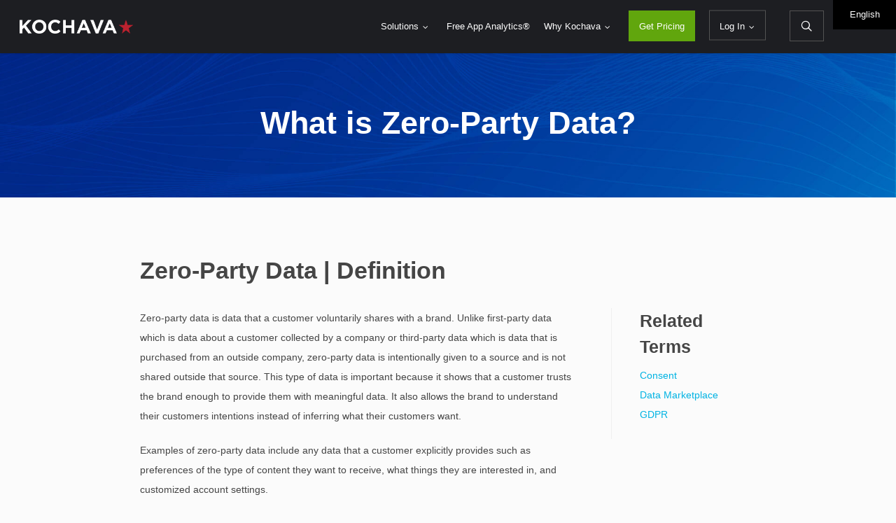

--- FILE ---
content_type: text/html; charset=UTF-8
request_url: https://s34035.pcdn.co/glossary/zero-party-data
body_size: 25501
content:
<!DOCTYPE html>
<html lang="en-US" prefix="og: https://ogp.me/ns#" class="no-js">
<head>

	<meta charset="UTF-8">

	<meta name="viewport" content="width=device-width, initial-scale=1, maximum-scale=1, user-scalable=0" >      <!-- Google Hide snippet -->
      <style>.optimize-loading { opacity: 0 !important} </style>
      <script>(function(a,s,y,n,c,h,i,d,e){s.className+=' '+y;h.start=1*new Date;
          h.end=i=function(){s.className=s.className.replace(RegExp(' ?'+y),'')};
          (a[n]=a[n]||[]).hide=h;setTimeout(function(){i();h.end=null;},c);h.timeout=c;
        })(window,document.documentElement,'optimize-loading','dataLayer',4000,
          {'GTM-MJ8B23':true});</script>

      <!-- Google Tag Manager -->
      <script>(function(w,d,s,l,i){w[l]=w[l]||[];w[l].push({'gtm.start':
            new Date().getTime(),event:'gtm.js'});var f=d.getElementsByTagName(s)[0],
          j=d.createElement(s),dl=l!='dataLayer'?'&l='+l:'';j.async=true;j.src=
          'https://www.googletagmanager.com/gtm.js?id='+i+dl;f.parentNode.insertBefore(j,f);
        })(window,document,'script','dataLayer','GTM-MJ8B23');</script>
      <!-- End Google Tag Manager -->
    	<style>img:is([sizes="auto" i], [sizes^="auto," i]) { contain-intrinsic-size: 3000px 1500px }</style>
	
<!-- Search Engine Optimization by Rank Math PRO - https://rankmath.com/ -->
<title>Zero-Party Data | What is Zero-Party Data | Definition</title>
<meta name="description" content="Zero-party data is data that is voluntarily shares with a brand. It&#039;s intentionally given to a source and is not shared outside that source."/>
<meta name="robots" content="follow, index, max-snippet:-1, max-video-preview:-1, max-image-preview:large"/>
<link rel="canonical" href="https://www.kochava.com/glossary/zero-party-data/" />
<meta property="og:locale" content="en_US" />
<meta property="og:type" content="article" />
<meta property="og:title" content="Zero-Party Data | What is Zero-Party Data | Definition" />
<meta property="og:description" content="Zero-party data is data that is voluntarily shares with a brand. It&#039;s intentionally given to a source and is not shared outside that source." />
<meta property="og:url" content="https://www.kochava.com/glossary/zero-party-data/" />
<meta property="og:site_name" content="Kochava" />
<meta property="og:image" content="https://s34035.pcdn.co/wp-content/uploads/2022/02/Kochava-Feature-v1.jpg" />
<meta property="og:image:secure_url" content="https://s34035.pcdn.co/wp-content/uploads/2022/02/Kochava-Feature-v1.jpg" />
<meta property="og:image:width" content="1920" />
<meta property="og:image:height" content="1080" />
<meta property="og:image:alt" content="Kochava logo over background illustration" />
<meta property="og:image:type" content="image/jpeg" />
<meta property="article:published_time" content="2022-02-01T14:47:54-08:00" />
<meta name="twitter:card" content="summary_large_image" />
<meta name="twitter:title" content="Zero-Party Data | What is Zero-Party Data | Definition" />
<meta name="twitter:description" content="Zero-party data is data that is voluntarily shares with a brand. It&#039;s intentionally given to a source and is not shared outside that source." />
<meta name="twitter:image" content="https://s34035.pcdn.co/wp-content/uploads/2022/02/Kochava-Feature-v1.jpg" />
<script type="application/ld+json" class="rank-math-schema-pro">{"@context":"https://schema.org","@graph":[{"@type":"Organization","@id":"https://www.kochava.com/#organization","name":"Kochava","logo":{"@type":"ImageObject","@id":"https://www.kochava.com/#logo","url":"https://s34035.pcdn.co/wp-content/uploads/2016/07/Kochava-horizontal-black-new-1942x414.png","contentUrl":"https://s34035.pcdn.co/wp-content/uploads/2016/07/Kochava-horizontal-black-new-1942x414.png","caption":"Kochava","inLanguage":"en-US","width":"1942","height":"414"}},{"@type":"WebSite","@id":"https://www.kochava.com/#website","url":"https://www.kochava.com","name":"Kochava","publisher":{"@id":"https://www.kochava.com/#organization"},"inLanguage":"en-US"},{"@type":"ImageObject","@id":"https://s34035.pcdn.co/wp-content/uploads/2022/02/Kochava-Feature-v1.jpg","url":"https://s34035.pcdn.co/wp-content/uploads/2022/02/Kochava-Feature-v1.jpg","width":"1920","height":"1080","caption":"Kochava logo over background illustration","inLanguage":"en-US"},{"@type":"WebPage","@id":"https://www.kochava.com/glossary/zero-party-data/#webpage","url":"https://www.kochava.com/glossary/zero-party-data/","name":"Zero-Party Data | What is Zero-Party Data | Definition","datePublished":"2022-02-01T14:47:54-08:00","dateModified":"2022-02-01T14:47:54-08:00","isPartOf":{"@id":"https://www.kochava.com/#website"},"primaryImageOfPage":{"@id":"https://s34035.pcdn.co/wp-content/uploads/2022/02/Kochava-Feature-v1.jpg"},"inLanguage":"en-US"},{"@type":"Person","@id":"https://www.kochava.com/author/sscottkochava-com/","name":"Sierra Scott","url":"https://www.kochava.com/author/sscottkochava-com/","image":{"@type":"ImageObject","@id":"https://secure.gravatar.com/avatar/7502c26e7777720c2a600a7b2c6a1fe930844f89061509cf06620392687d437c?s=96&amp;d=mm&amp;r=g","url":"https://secure.gravatar.com/avatar/7502c26e7777720c2a600a7b2c6a1fe930844f89061509cf06620392687d437c?s=96&amp;d=mm&amp;r=g","caption":"Sierra Scott","inLanguage":"en-US"},"worksFor":{"@id":"https://www.kochava.com/#organization"}},{"@type":"Article","headline":"Zero-Party Data | What is Zero-Party Data | Definition","keywords":"zero-party data","datePublished":"2022-02-01T14:47:54-08:00","dateModified":"2022-02-01T14:47:54-08:00","author":{"@id":"https://www.kochava.com/author/sscottkochava-com/","name":"Sierra Scott"},"publisher":{"@id":"https://www.kochava.com/#organization"},"description":"Zero-party data is data that is voluntarily shares with a brand. It&#039;s intentionally given to a source and is not shared outside that source.","name":"Zero-Party Data | What is Zero-Party Data | Definition","@id":"https://www.kochava.com/glossary/zero-party-data/#richSnippet","isPartOf":{"@id":"https://www.kochava.com/glossary/zero-party-data/#webpage"},"image":{"@id":"https://s34035.pcdn.co/wp-content/uploads/2022/02/Kochava-Feature-v1.jpg"},"inLanguage":"en-US","mainEntityOfPage":{"@id":"https://www.kochava.com/glossary/zero-party-data/#webpage"}}]}</script>
<!-- /Rank Math WordPress SEO plugin -->

<link rel='dns-prefetch' href='//global.localizecdn.com' />
<link rel='dns-prefetch' href='//cloud.typography.com' />
<link rel="alternate" type="application/rss+xml" title="Kochava &raquo; Feed" href="https://www.kochava.com/feed/" />
<link rel="alternate" type="application/rss+xml" title="Kochava &raquo; Comments Feed" href="https://www.kochava.com/comments/feed/" />
<link rel="preload" href="https://s34035.pcdn.co/wp-content/themes/salient/css/fonts/icomoon.woff?v=1.7" as="font" type="font/woff" crossorigin="anonymous"><link rel='stylesheet' id='n8n-chat-styles-css' href='https://s34035.pcdn.co/wp-content/plugins/kochava-n8n-chat/assets/css/style.css?ver=1.0.0' type='text/css' media='all' />
<link rel='stylesheet' id='font-awesome-css' href='https://s34035.pcdn.co/wp-content/themes/salient/css/font-awesome.min.css?ver=4.7.1' type='text/css' media='all' />
<link rel='stylesheet' id='parent-style-css' href='https://s34035.pcdn.co/wp-content/themes/salient/style.css?ver=18.0.2' type='text/css' media='all' />
<link rel='stylesheet' id='ascend-style-css' href='https://s34035.pcdn.co/wp-content/themes/salient/css/build/ascend.css?ver=18.0.2' type='text/css' media='all' />
<link rel='stylesheet' id='child-style-css' href='https://s34035.pcdn.co/wp-content/themes/salient/style.css?ver=18.0.2' type='text/css' media='all' />
<link rel='stylesheet' id='fonts-css' href='https://cloud.typography.com/6851374/7418352/css/fonts.css?ver=1' type='text/css' media='screen' />
<link rel='stylesheet' id='salient-grid-system-css' href='https://s34035.pcdn.co/wp-content/themes/salient/css/build/grid-system.css?ver=18.0.2' type='text/css' media='all' />
<link rel='stylesheet' id='main-styles-css' href='https://s34035.pcdn.co/wp-content/themes/salient/css/build/style.css?ver=18.0.2' type='text/css' media='all' />
<style id='main-styles-inline-css' type='text/css'>
html body[data-header-resize="1"] .container-wrap,
			html body[data-header-format="left-header"][data-header-resize="0"] .container-wrap,
			html body[data-header-resize="0"] .container-wrap,
			body[data-header-format="left-header"][data-header-resize="0"] .container-wrap {
				padding-top: 0;
			}
			.main-content > .row > #breadcrumbs.yoast {
				padding: 20px 0;
			}
html:not(.page-trans-loaded) { background-color: #000000; }
</style>
<link rel='stylesheet' id='nectar-element-post-grid-css' href='https://s34035.pcdn.co/wp-content/themes/salient/css/build/elements/element-post-grid.css?ver=18.0.2' type='text/css' media='all' />
<link rel='stylesheet' id='nectar-element-wpb-column-border-css' href='https://s34035.pcdn.co/wp-content/themes/salient/css/build/elements/element-wpb-column-border.css?ver=18.0.2' type='text/css' media='all' />
<link rel='stylesheet' id='responsive-css' href='https://s34035.pcdn.co/wp-content/themes/salient/css/build/responsive.css?ver=18.0.2' type='text/css' media='all' />
<link rel='stylesheet' id='skin-ascend-css' href='https://s34035.pcdn.co/wp-content/themes/salient/css/build/ascend.css?ver=18.0.2' type='text/css' media='all' />
<link rel='stylesheet' id='salient-wp-menu-dynamic-css' href='https://s34035.pcdn.co/wp-content/uploads/salient/menu-dynamic.css?ver=36404' type='text/css' media='all' />
<link rel='stylesheet' id='js_composer_front-css' href='https://s34035.pcdn.co/wp-content/themes/salient/css/build/plugins/js_composer.css?ver=18.0.2' type='text/css' media='all' />
<link rel='stylesheet' id='dynamic-css-css' href='https://s34035.pcdn.co/wp-content/uploads/salient/salient-dynamic-styles.css?ver=96407' type='text/css' media='all' />
<style id='dynamic-css-inline-css' type='text/css'>
@media only screen and (min-width:1000px){body #ajax-content-wrap.no-scroll{min-height:calc(100vh - 76px);height:calc(100vh - 76px)!important;}}@media only screen and (min-width:1000px){#page-header-wrap.fullscreen-header,#page-header-wrap.fullscreen-header #page-header-bg,html:not(.nectar-box-roll-loaded) .nectar-box-roll > #page-header-bg.fullscreen-header,.nectar_fullscreen_zoom_recent_projects,#nectar_fullscreen_rows:not(.afterLoaded) > div{height:calc(100vh - 75px);}.wpb_row.vc_row-o-full-height.top-level,.wpb_row.vc_row-o-full-height.top-level > .col.span_12{min-height:calc(100vh - 75px);}html:not(.nectar-box-roll-loaded) .nectar-box-roll > #page-header-bg.fullscreen-header{top:76px;}.nectar-slider-wrap[data-fullscreen="true"]:not(.loaded),.nectar-slider-wrap[data-fullscreen="true"]:not(.loaded) .swiper-container{height:calc(100vh - 74px)!important;}.admin-bar .nectar-slider-wrap[data-fullscreen="true"]:not(.loaded),.admin-bar .nectar-slider-wrap[data-fullscreen="true"]:not(.loaded) .swiper-container{height:calc(100vh - 74px - 32px)!important;}}.admin-bar[class*="page-template-template-no-header"] .wpb_row.vc_row-o-full-height.top-level,.admin-bar[class*="page-template-template-no-header"] .wpb_row.vc_row-o-full-height.top-level > .col.span_12{min-height:calc(100vh - 32px);}body[class*="page-template-template-no-header"] .wpb_row.vc_row-o-full-height.top-level,body[class*="page-template-template-no-header"] .wpb_row.vc_row-o-full-height.top-level > .col.span_12{min-height:100vh;}@media only screen and (max-width:999px){.using-mobile-browser #nectar_fullscreen_rows:not(.afterLoaded):not([data-mobile-disable="on"]) > div{height:calc(100vh - 92px);}.using-mobile-browser .wpb_row.vc_row-o-full-height.top-level,.using-mobile-browser .wpb_row.vc_row-o-full-height.top-level > .col.span_12,[data-permanent-transparent="1"].using-mobile-browser .wpb_row.vc_row-o-full-height.top-level,[data-permanent-transparent="1"].using-mobile-browser .wpb_row.vc_row-o-full-height.top-level > .col.span_12{min-height:calc(100vh - 92px);}html:not(.nectar-box-roll-loaded) .nectar-box-roll > #page-header-bg.fullscreen-header,.nectar_fullscreen_zoom_recent_projects,.nectar-slider-wrap[data-fullscreen="true"]:not(.loaded),.nectar-slider-wrap[data-fullscreen="true"]:not(.loaded) .swiper-container,#nectar_fullscreen_rows:not(.afterLoaded):not([data-mobile-disable="on"]) > div{height:calc(100vh - 39px);}.wpb_row.vc_row-o-full-height.top-level,.wpb_row.vc_row-o-full-height.top-level > .col.span_12{min-height:calc(100vh - 39px);}body[data-transparent-header="false"] #ajax-content-wrap.no-scroll{min-height:calc(100vh - 39px);height:calc(100vh - 39px);}}#nectar_fullscreen_rows{background-color:transparent;}body .container-wrap .wpb_row[data-column-margin="40px"]:not(.full-width-section):not(.full-width-content):not(:last-child){margin-bottom:40px;}body .container-wrap .vc_row-fluid[data-column-margin="40px"] > .span_12,html body .vc_row-fluid[data-column-margin="40px"] > .span_12,body .container-wrap .vc_row-fluid[data-column-margin="40px"] .full-page-inner > .container > .span_12,body .container-wrap .vc_row-fluid[data-column-margin="40px"] .full-page-inner > .span_12{margin-left:-20px;margin-right:-20px;}body .container-wrap .vc_row-fluid[data-column-margin="40px"] .wpb_column:not(.child_column),body .container-wrap .inner_row[data-column-margin="40px"] .child_column,html body .vc_row-fluid[data-column-margin="40px"] .wpb_column:not(.child_column),html body .inner_row[data-column-margin="40px"] .child_column{padding-left:20px;padding-right:20px;}.container-wrap .vc_row-fluid[data-column-margin="40px"].full-width-content > .span_12,html body .vc_row-fluid[data-column-margin="40px"].full-width-content > .span_12,.container-wrap .vc_row-fluid[data-column-margin="40px"].full-width-content .full-page-inner > .span_12{margin-left:0;margin-right:0;padding-left:20px;padding-right:20px;}@media only screen and (max-width:999px) and (min-width:691px){.vc_row-fluid[data-column-margin="40px"] > .span_12 > .one-fourths:not([class*="vc_col-xs-"]),.vc_row-fluid .vc_row-fluid.inner_row[data-column-margin="40px"] > .span_12 > .one-fourths:not([class*="vc_col-xs-"]){margin-bottom:40px;}}@media only screen and (max-width:999px){.vc_row-fluid[data-column-margin="40px"] .wpb_column:not([class*="vc_col-xs-"]):not(.child_column):not(:last-child),.inner_row[data-column-margin="40px"] .child_column:not([class*="vc_col-xs-"]):not(:last-child){margin-bottom:40px;}}.col.padding-3-percent > .vc_column-inner,.col.padding-3-percent > .n-sticky > .vc_column-inner{padding:calc(600px * 0.03);}@media only screen and (max-width:690px){.col.padding-3-percent > .vc_column-inner,.col.padding-3-percent > .n-sticky > .vc_column-inner{padding:calc(100vw * 0.03);}}@media only screen and (min-width:1000px){.col.padding-3-percent > .vc_column-inner,.col.padding-3-percent > .n-sticky > .vc_column-inner{padding:calc((100vw - 180px) * 0.03);}.column_container:not(.vc_col-sm-12) .col.padding-3-percent > .vc_column-inner{padding:calc((100vw - 180px) * 0.015);}}@media only screen and (min-width:1425px){.col.padding-3-percent > .vc_column-inner{padding:calc(1245px * 0.03);}.column_container:not(.vc_col-sm-12) .col.padding-3-percent > .vc_column-inner{padding:calc(1245px * 0.015);}}.full-width-content .col.padding-3-percent > .vc_column-inner{padding:calc(100vw * 0.03);}@media only screen and (max-width:999px){.full-width-content .col.padding-3-percent > .vc_column-inner{padding:calc(100vw * 0.03);}}@media only screen and (min-width:1000px){.full-width-content .column_container:not(.vc_col-sm-12) .col.padding-3-percent > .vc_column-inner{padding:calc(100vw * 0.015);}}body[data-aie] .col[data-padding-pos="right"] > .vc_column-inner,body #ajax-content-wrap .col[data-padding-pos="right"] > .vc_column-inner,#ajax-content-wrap .col[data-padding-pos="right"] > .n-sticky > .vc_column-inner{padding-left:0;padding-top:0;padding-bottom:0}.screen-reader-text,.nectar-skip-to-content:not(:focus){border:0;clip:rect(1px,1px,1px,1px);clip-path:inset(50%);height:1px;margin:-1px;overflow:hidden;padding:0;position:absolute!important;width:1px;word-wrap:normal!important;}.row .col img:not([srcset]){width:auto;}.row .col img.img-with-animation.nectar-lazy:not([srcset]){width:100%;}
/*-------------------------------------------------------
    sticky back to top temp style
-------------------------------------------------------*/
.sticky-back-to-top .icon-angle-up {
    font-size: 14px;
    border: 1px solid #fff;
    background: transparent;
    padding: 10px 12px !important;
    border-radius: 50%;
    line-height: 14px !important;
}

/*----------------------------------------------------------
    localize widget and arrow new logo header adjustments
-----------------------------------------------------------*/
body #localize-widget {
    top: 5px !important;
    bottom: inherit !important;
    z-index: 9999 !important;
}

body #localize-widget.localize-dark.localize-right,
body #localize-widget.localize-dark {
    background: transparent !important;
    right: 95px !important;
    max-width: 90px !important;
}

body #localize-widget.localize-dark.localize-right:hover {
    max-width: 90px !important;
    background: #000 !important;
    box-shadow: 0 2px 10px rgba(0, 0, 0, 0.15);
}

body #localize-widget a#localize-active-lang {
    font-size: 13px !important;
    background: transparent !important;
    top: 14px !important;
    right: 100px !important;
    max-width: 90px !important;
    min-width: 90px !important;
}

body #localize-widget-langs a {
    max-width: 90px !important;
    min-width: 90px !important;
}

body #localize-widget #localize-langs {
    top: 14px !important;
    right: 98px !important;
}

#localize-arrow {
    color: #fff;
    right: 100px;
    top: 13px;
}

body #localize-widget:hover #localize-widget-langs,
body #localize-widget:hover #localize-active-lang {
    background: #1d1e22 !important;
}

body #localize-widget:hover #localize-widget-langs:not(:empty),
body #localize-widget.show #localize-widget-langs:not(:empty) {
    padding-top: 0;
}

body #localize-widget:hover {
    padding-top: 6px !important;
}

body #localize-widget:hover #localize-active-lang {
    font-weight: bold !important;
}

@media(min-width: 480px) {
    body #localize-widget {
        top: 0 !important;
        bottom: inherit !important;
    }
}

@media(min-width: 768px) {
    #localize-arrow {
        right: 110px;
    }

    body #localize-widget.localize-dark.localize-right,
    body #localize-widget.localize-dark {
        right: 105px !important;
    }

    body #localize-widget a#localize-active-lang {
        top: 9px !important;
        right: 109px !important;
    }
}

@media (min-width: 1000px) and (max-width: 1176px) {
    #localize-arrow {
        top: 31px;
        right: 75px;
    }

    body #localize-widget.localize-dark.localize-right,
    body #localize-widget.localize-dark {
        background: transparent !important;
        right: 70px !important;
        top: 18px !important;
    }
    
    .ascend #header-outer[data-full-width="true"] #top nav ul #search-btn a {
        border: 0 !important;
    }
    
    body.ascend #header-outer[data-full-width="true"]:not([data-format="left-header"]) header#top nav > ul.buttons {
     margin-right: 95px !important;
     margin-top: 5px;
    }
}


@media (min-width: 1177px) {
    #localize-arrow {
        top: 31px;
        right: 18px;
    }

    body #localize-widget.localize-dark.localize-right,
    body #localize-widget.localize-dark {
        background: transparent !important;
        right: 15px !important;
        top: 18px !important;
    }
}

@media (min-width: 1000px) and (max-width: 1440px) {
    body[data-header-search="true"] #header-outer:not([data-format="left-header"]):not([data-format="centered-menu-bottom-bar"]) #top nav > .buttons {
        margin-right: 25px;
    }
}

@media (min-width: 1440px) {
    #localize-arrow {
        right: 15px;
        top: 32px;
    }

    body #localize-widget.localize-dark.localize-right,
    body #localize-widget.localize-dark {
        background: transparent !important;
        right: 10px !important;
        top: 18px;
    }
}

/*------------------------------------------------
    text sizing for off canvas menu
------------------------------------------------*/
@media only screen and (max-width: 690px) {
    html body #slide-out-widget-area.fullscreen .inner .off-canvas-menu-container li a {
        font-size: 18px !important;
        line-height: 14px !important;
        letter-spacing: 0;
    }
}

.all-required {
    max-width: 68.5rem;
    margin-left: auto;
    margin-right: auto;
}

/*-------------------------------------------------
    disable chat temporarily
-------------------------------------------------*/
#fc_frame {
    display: none !important;
}

/*-------------------------------------------------
   Footer icon updates
-------------------------------------------------*/
#footer-outer .footer-icons-img a {
    padding: 0 5px !important;
}

#footer-outer .footer-icons-img img {
    margin: 0 !important;
}

/*-------------------------------------------------
   Case Study Template
-------------------------------------------------*/
.case-study .ssba-classic-2 {
    display: none;
}

.post-template-template-case-studies .container-wrap {
    margin-top: 0;
    padding-top: 0px !important;
}

/* New Case Studies */
.single-case_study .container-wrap {
    padding-top: 0 !important;
    padding-bottom: 0 !important;
}
.case-study h1 {
    font-size: 45px;
    line-height: 1.35;
}

.case-study h2 {
    font-size: 24px;
    line-height: 1.5;
}

.case-study ul li {
    padding-left: 5px;
    margin-bottom: 8px;
}

.case-study .nectar_single_testimonial {
    padding-left: 0;
    font-size: 18px;
    line-height: 1.5;
    letter-spacing: 0;
}

.case-study p:last-child {
    padding-bottom: 0 !important;
}

.case-study .takeaways h2 {
    font-size: 24px;
    line-height: 1;
}

.case-study .cs-sidebar h2 {
    font-size: 18px;
}

.case-study .cs-sidebar ul {
    margin: 0;
}

.case-study .cs-breadcrumbs p {
    font-weight: 400 !important;
}

.case-study .cs-breadcrumbs a {
    font-weight: bold !important;
    opacity: 1 !important;
    text-decoration: underline;
}

.case-study .cs-breadcrumbs a:hover {
    color: var(--nectar-accent-color) !important;
}

.case-study .cs-breadcrumbs .icon-tiny {
    margin-right: 0 !important;
    font-size: 9px !important;
}

.case-study .cs-sidebar ul li {
    list-style: none;
    margin-left: 0;
    padding-left: 0;
    margin-bottom: 0;
}

.case-study .cs-sidebar ul li a {
    font-weight: 400 !important;
}

.case-study .cs-meta p {
    font-weight: 400 !important;
    font-size: 13px;
}

.case-study .cs-meta .icon-tiny[class^="icon-"].accent-color {
    line-height: 17px;
}

.case-study .takeaways-sm {
    max-width: 700px !important;
    margin: 0 auto !important;
}

.case-study .takeaways p {
    text-transform: uppercase;
    font-size: 13px;
    line-height: 1.75;
    font-weight: 400 !important;
}

.case-study .cs-takeaway p, .case-study .cs-takeaway p span {
    font-size: 32px;
    line-height: 1.75;
    font-weight: bold !important;
}

.case-study .nectar_single_testimonial[data-style=small_modern] p span {
    font-size: 60px;
    line-height: 60px;
}

.case-study .nectar_single_testimonial .image-icon, .testimonial_slider[data-style=multiple_visible_minimal] .image-icon {
    width: 75px;
    height: 75px;
}

/*-------------------------------------------------
   Header Menu
-------------------------------------------------*/
/* Get Pricing Button & Log in Button */
#header-outer[data-lhe="default"] #top nav > ul > li[class*="button_solid_color"] > a, #header-outer[data-lhe="default"] #top nav .sf-menu > li[class*="button_solid_color"] > a:hover, #header-outer[data-lhe="default"] #top nav > ul > li[class*="button_bordered"] > a, #top nav > ul > li[class*="button_bordered"] > a, #header-outer[data-lhe="default"] #top nav > ul > li[class*="button_bordered"] > a:hover {
    padding-right: 15px;
    padding-left: 15px;
}

/* Log in Button */
#top nav > ul > li[class*="button_bordered"] > a::before {
    border: 1px solid #535353;
    margin-top: -2px;
}

#header-outer:not(.transparent) #top nav > ul > .button_bordered > a:hover::before {
    border: 1px solid #fff !important;
}

#top nav > ul > li[class*="button_bordered"] > a::before, #header-outer.transparent #top nav > ul > li[class*="button_bordered"] > a::before {
    height: 43px;
}

 #header-outer[data-lhe="default"] #top nav > ul > .button_bordered > a:hover {
    color: #fff !important;
 }
 
/* Search Button */
.ascend #header-outer[data-full-width="true"] #top nav ul #search-btn a {
    border: 1px solid #535353;
    transition: 0.5s ease all;
}

.ascend #header-outer[data-full-width="true"] #top nav ul #search-btn a:hover {
    color: #fff !important;
    border: 1px solid #fff;
}

.ascend #header-outer[data-full-width="true"] #top #search-btn > div {
    height: 42px;
    margin-top: -2px;
}

.ascend #header-outer[data-full-width="true"] #top nav ul #search-btn a {
    padding-left: 15px;
    padding-right: 8px;
}

#header-outer #top nav ul #search-btn a:hover span {
    color: #fff !important;
}

#top nav ul #search-btn a span {
    font-size: 16px;
}

body.ascend #header-outer[data-full-width="true"]:not([data-format="left-header"]) #top nav > .buttons {
    margin-right: 0;
}

/* Dropdown */
header#top .sf-menu li ul li ul li a {
    background-color: #ffffff !important;
}

#header-outer .sf-menu > li ul {
    padding: 0px;
    width: 20em !important;
}

body[data-header-color="custom"] #header-outer:not(.transparent) .sf-menu > li:not(.megamenu) li ul {
    margin-top: 0;
}

#header-outer #top .sf-menu li ul .sf-sub-indicator i {
    color: #00b3e3 !important;
}

header#top .sf-menu li ul li ul li a {
    background-color: #fff !important;
}

@media only screen and (max-width: 999px) {
    #top .span_9 >.slide-out-widget-area-toggle {
        top: 0px !important;
    }
}
 
/*-------------------------------------------------
   Footer
-------------------------------------------------*/
#footer-outer #footer-widgets .widget h4 {
    color: #999999 !important;
    font-size: 14px !important;
}

#footer-outer #footer-widgets a:hover {
    color: #fff !important;
}

.ascend #footer-outer #footer-widgets .col ul li a, .ascend #sidebar div ul li a {
    display: inline-block;
}

#footer-outer .footer-right {
    flex-wrap: wrap !important;
}

#footer-outer .footer-logo-row img, #footer-outer .footer-logo-row-mobile img {
    width: 135px;
    margin: 25px auto 20px auto !important;
}

#footer-outer .footer-right .footer-rad-button a, #footer-outer .footer-right-mobile .footer-rad-button a {
    background-color: #61a60d !important;
    color: #fff !important;
}

#footer-outer .footer-right input[type="email"], #footer-outer .footer-right-mobile input[type="email"] {
    background: transparent !important;
    font-size: .875em;
    color: #fff;
    height: 50px;
    border: 1px solid #fff;
}

#footer-outer a:not(.nectar-button) {
    color: #fff !important;
}

#footer-outer #footer-widgets a:hover:not(.compare-pricing) {
    color: #999999 !important;
}

#footer-outer .footer-right label {
    color: #999999 !important;
    font-weight: 100 !important;
    font-size: 14px !important;
}

body #footer-outer i, #footer-outer i {
    font-size: 20px !important;
}

/*-------------------------------------------------
   Blog
-------------------------------------------------*/
body[data-bg-header="true"].blog .container-wrap, body[data-bg-header="true"].category .container-wrap {
    padding-top: 4em !important;
}

/* Blog Page Categories */
.masonry.classic_enhanced .posts-container article.has-post-thumbnail .meta-category a {
    background: rgba(0, 0, 0, 0.5);
    border-radius: 5px;
    font-size: 11px;
    font-weight: 500 !important;
}

@media screen and (min-width: 1300px) {
    .masonry.classic_enhanced .posts-container article.has-post-thumbnail .meta-category a {
        top: 130px;
}
}

@media screen and (max-width: 1299px) {
    .masonry.classic_enhanced .posts-container article.has-post-thumbnail .meta-category a {
        display: none;
}
}

/* Sidebar Subscribe Button */
.sidebar-subscribe-btn {
    display: block;
    background: #61a60d;
    color: #fff;
    margin-top: 12px;
    padding: 10px 5px;
    font-weight: 500 !important;
    font-size: 12px;
    transition: 0.15s ease-in-out;
}

.sidebar-subscribe-btn:hover {
    color: #fff;
    background: hsl(87, 85%, 34%);
}

/*-------------------------------------------------
   New Kochava Default Page Template 
-------------------------------------------------*/
@media only screen and (min-width: 1300px) {
    .page-template-kochava-default .container, .page-template-kochava-default .post-area.standard-minimal.full-width-content .post .inner-wrap {
        max-width: 1320px;
    }
}

.page-template-kochava-default .main-content h1 {
    font-size: 40px;
    line-height: 1.5;
}

.page-template-kochava-default .main-content h2 {
    font-size: 30px;
    line-height: 1.5;
}

.page-template-kochava-default .main-content h3 {
    font-size: 16px ;
    line-height: 1.5;
}

.page-template-kochava-default .main-content .hero p {
    font-size: 18px;
    font-weight: 400 !important;
    line-height: 1.65;
    margin: 15px 0;
}

.page-template-kochava-default .main-content ul {
    margin-left: 18px;
}

.page-template-kochava-default .main-content ul li {
    padding-left: 8px;
    margin-bottom: 8px;
}

.page-template-kochava-default .main-content ul li:last-child {
    margin-bottom: 0;
}

.page-template-kochava-default .main-content a.nectar-button.large.see-through.extra-color-1 {
    border-color: #61a60d !important;
    color: #fff;
}

.page-template-kochava-default .main-content .nectar-button span {
    font-weight: 500 !important;
}

@media only screen and (max-width: 999px) {
    .page-template-kochava-default .main-content h1 {
        font-size: 30px;
    }

    .page-template-kochava-default .main-content .hero p {
        font-size: 16px;
    }
}

.page-template-kochava-default .main-content .nectar-fancy-ul ul li {
    padding-left: 30px;
    margin-bottom: 4px;
}

.page-template-kochava-default .main-content .nectar-fancy-ul ul {
    margin-left: 0;
}


/*-------------------------------------------------
   Marketo Form (Dark Version)
-------------------------------------------------*/
#marketo-wrapper-gen-dark .mktoForm .mktoFormRow label {
    width: 100% !important;
    font-size: 14px !important;
    font-weight: 400 !important;
    color: #d1d1d1 !important;
    display: flex;
}

#marketo-wrapper-gen-dark .mktoForm .mktoFieldWrap input {
    width: 100% !important;
    background-color: transparent !important;
    border-bottom: 2px solid #666 !important;
    border-left: 0 !important;
    width: 100% !important;
    font-size: 14px;
    line-height: 24px !important;
    color: #fff !important;
    box-shadow: unset !important;
    border-top: 0 !important;
    border-right: 0 !important;
    margin-bottom: 25px;
}

#marketo-wrapper-gen-dark .mktoForm .mktoFormRow {
    width: 48%;
}

@media screen and (max-width: 768px) {
    #marketo-wrapper-gen-dark .mktoForm .mktoFormRow {
    width: 100%;
    }
}

#marketo-wrapper-gen-dark .mktoForm {
    width: 100% !important;
    display: flex;
    flex-wrap: wrap;
    justify-content: space-between;
}

#marketo-wrapper-gen-dark .mktoForm .mktoFieldWrap {
    width: 100%;
}

#marketo-wrapper-gen-dark .mktoForm .mktoFormCol {
    width: 100%;
}

#marketo-wrapper-gen-dark .mktoForm .mktoFieldWrap .mktoHtmlText span {
    font-size: 13px !important;
    line-height: 1.5;
    font-weight: 400 !important;
    color: #d1d1d1;
}

#marketo-wrapper-gen-dark .mktoButton {
    color: #fff !important;
    padding: 1.5em 4em !important;
    font-size: 14px !important;
    background-color: transparent !important;
    background-image: none !important;
    border: 2px solid #61a60d !important;
    width: auto !important;
    box-shadow: none;
    line-height: 1;
    font-family: "Gotham SSm A", "Gotham SSm B", Verdana, sans-serif !important;
}

#marketo-wrapper-gen-dark .mktoButtonRow {
    display: block;
    width: 100%;
    margin-top: 15px;
}

#marketo-wrapper-gen-dark
span.mktoButtonWrap.mktoInset {
    margin-left: 0 !important;
}

#marketo-wrapper-gen-dark textarea {
    width: 100% !important;
    box-shadow: none;
    border-bottom: 2px solid #666;
    border-right: 0;
    border-top: 0;
    border-left: 0;
    color: #fff;
    font-size: 14px;
    height: 70px;
}

#marketo-wrapper-gen-dark input:-webkit-autofill,
#marketo-wrapper-gen-dark input:-webkit-autofill:hover, 
#marketo-wrapper-gen-dark input:-webkit-autofill:focus {
  border: 1px solid #141619;
  -webkit-text-fill-color: #fff;
  -webkit-box-shadow: 0 0 0px 1000px #141619 inset;
  transition: background-color 5000s ease-in-out 0s;
}

#marketo-wrapper-gen-dark .mktoForm .mktoFormRow:nth-child(8) {
    width: 100%;
}

#marketo-wrapper-gen-dark .mktoForm .mktoFormRow:nth-child(15) {
    width: 100% !important;
}

#marketo-wrapper-gen-dark .mktoHtmlText.mktoHasWidth {
    width: 100% !important;
}

#marketo-wrapper-gen-dark .mktoForm .mktoAsterix {
    color: #d1d1d1;
    order: 2;
}

/*-------------------------------------------------
   Marketo Form (New Light Version)
-------------------------------------------------*/
#marketo-wrapper-gen-light .mktoForm .mktoFormRow label {
    width: 100% !important;
    font-size: 14px !important;
    font-weight: 400 !important;
    color: #9c9c9c !important;
    display: flex;
}

#marketo-wrapper-gen-light .mktoForm .mktoFieldWrap input {
    width: 100% !important;
    background-color: transparent !important;
    border-bottom: 2px solid #e6e6e6 !important;
    border-left: 0 !important;
    width: 100% !important;
    font-size: 14px;
    line-height: 24px !important;
    color: #454545 !important;
    box-shadow: unset !important;
    border-top: 0 !important;
    border-right: 0 !important;
    margin-bottom: 25px;
}

#marketo-wrapper-gen-light .mktoForm .mktoFormRow {
    width: 48%;
}

@media screen and (max-width: 768px) {
    #marketo-wrapper-gen-light .mktoForm .mktoFormRow {
    width: 100%;
    }
}

#marketo-wrapper-gen-light .mktoForm {
    width: 100% !important;
    display: flex;
    flex-wrap: wrap;
    justify-content: space-between;
}

#marketo-wrapper-gen-light .mktoForm .mktoFieldWrap {
    width: 100%;
}

#marketo-wrapper-gen-light .mktoForm .mktoFormCol {
    width: 100%;
}

#marketo-wrapper-gen-light .mktoForm .mktoFieldWrap .mktoHtmlText span {
    font-size: 14px !important;
    line-height: 1.5;
    font-weight: 300 !important;
    color: #454545;
}

#marketo-wrapper-gen-light .mktoButton {
    color: #fff !important;
    padding: 1.5em 4em !important;
    font-size: 14px !important;
    background-color: #61a60d !important;
    background-image: none !important;
    border: 2px solid #61a60d !important;
    width: auto !important;
    box-shadow: none;
    line-height: 1;
    font-family: "Gotham SSm A", "Gotham SSm B", Verdana, sans-serif !important;
}

#marketo-wrapper-gen-light .mktoButtonRow {
    display: block;
    width: 100%;
    margin-top: 15px;
}

#marketo-wrapper-gen-light
span.mktoButtonWrap.mktoInset {
    margin-left: 0 !important;
}

#marketo-wrapper-gen-light .mktoButtonWrap {
    margin-left: 0 !important;
}

#marketo-wrapper-gen-light textarea {
    width: 100% !important;
    box-shadow: none;
    border-bottom: 2px solid #e6e6e6;
    border-right: 0;
    border-top: 0;
    border-left: 0;
    color: #454545;
    font-size: 14px;
    height: 70px;
}

#marketo-wrapper-gen-light input:-webkit-autofill,
#marketo-wrapper-gen-light input:-webkit-autofill:hover, 
#marketo-wrapper-gen-light input:-webkit-autofill:focus {
  border: 1px solid #141619;
  -webkit-text-fill-color: #fff;
  -webkit-box-shadow: 0 0 0px 1000px #141619 inset;
  transition: background-color 5000s ease-in-out 0s;
}

#marketo-wrapper-gen-light .mktoForm .mktoFormRow:nth-child(8) {
    width: 100%;
}

#marketo-wrapper-gen-light .mktoForm .mktoFormRow:nth-child(12) {
    width: 100% !important;
}

#marketo-wrapper-gen-light .mktoHtmlText.mktoHasWidth {
    width: 100% !important;
}

#marketo-wrapper-gen-light .mktoForm .mktoAsterix {
    color: #454545;
    order: 2;
}

/*----------------------------------------------------------
    Temporarily remove read time from blog posts
-----------------------------------------------------------*/
span.meta-read-time {
    display: none;
}


/*----------------------------------------------------------
    Blog Post FAQ
-----------------------------------------------------------*/
.single-post .main-content h3.toggle-title a {
    font-size: 16px !important;
    font-weight: bold !important;
    line-height: 1.65 !important;
    padding: 15px 70px 15px 0 !important;
}

.single-post .main-content div[data-style*=minimal] .toggle>.toggle-title i {
    width: 20px;
    height: 20px;
    top: 60%;
}

.single-post .main-content div[data-style="minimal"] .toggle > .toggle-title i:before {
    content: " ";
    top: 9px;
    left: 3px;
    margin-top: -2px;
    width: 10px;
    height: 2px;
    position: absolute;
    background-color: #888 !important;
    transition: background-color 0.15s ease;
}

.single-post .main-content div[data-style="minimal"] .toggle > .toggle-title i:after {
    content: " ";
    top: 3px;
    left: 9px;
    width: 2px;
    margin-left: -2px;
    height: 10px;
    position: absolute;
    background-color: #888 !important;
    transition: transform 0.45s cubic-bezier(.3,.4,.2,1), background-color 0.15s ease;
}


/*----------------------------------------------------------
    Blog Post TDLR
-----------------------------------------------------------*/
.single-post .main-content details {
    border: 1px solid #d6d6d6;
    border-radius: 10px;
    background: #fbfbfb;
    padding: 20px;
    transition: 0.25s ease all;
    cursor: pointer;
}

.single-post .main-content details:hover {
    border: 1px solid var(--nectar-accent-color);
}


.single-post .main-content details ul {
    margin-top: 25px;
}

.single-post .main-content details strong {
    margin-left: 5px;
}

.single-post .main-content details ul li strong {
    margin-left: 0;
}

/*----------------------------------------------------------
    Tables
-----------------------------------------------------------*/

.single-post .main-content .table_component {
    overflow: auto;
    width: 100%;
}

.single-post .main-content .table_component table {
    border: 1px solid #ededed;
    height: 100%;
    width: 100%;
    table-layout: auto;
    border-collapse: collapse;
    border-spacing: 1px;
    text-align: left;
}

.single-post .main-content .table_component caption {
    caption-side: top;
    text-align: left;
}

.single-post .main-content .table_component th {
    border: 1px solid #00b3e3 !important;
    background-color: #00b3e3;
    color: #fff !important;
    font-weight: bold !important;
    padding: 5px;
}

.single-post .main-content .table_component td {
    border: 1px solid #d3d3d3 !important;
    background-color: #ffffff;
    color: #454545;
    padding: 15px !important;
    text-align: left !important;
    line-height: 1.65 !important;
}

.single-post .main-content .table_component .col-left {
    background: #fbfbfb !important;
    font-weight: bold !important;
}

/*----------------------------------------------------------
    Blog Elements
-----------------------------------------------------------*/
.callout_blog-dark p {
    padding-bottom: 0 !important;
    font-size: 20px !important;
    font-weight: bold !important;
    color: #fff !important;
    text-align: center;
}
</style>
<link rel='stylesheet' id='salient-child-style-css' href='https://s34035.pcdn.co/wp-content/themes/salient-child/style.css?ver=18.0.2' type='text/css' media='all' />
<script type="text/javascript" src="//global.localizecdn.com/localize.js" id="localize-js"></script>
<script type="text/javascript" id="localizeFallback-js-extra">
/* <![CDATA[ */
var PROJECT_KEY = "gHVcosz8JmbvU";
var URL_OPTIONS = "1";
var ALLOW_INLINE_BREAK_TAGS = [""];
var AUTO_APPROVE = [""];
var RETRANSLATE_ON_NEW_PHRASES = [""];
var AVAILABLE_LANGUAGES = ["de","en","es","ja","ko","ru","zh"];
var SOURCE_LANGUAGE = "en";
var localize_conf = {"permalink_plain":""};
/* ]]> */
</script>
<script type="text/javascript" id="localizeFallback-js-before">
/* <![CDATA[ */
const OVERRIDE_LANG = 'en'
/* ]]> */
</script>
<script type="text/javascript" src="https://s34035.pcdn.co/wp-content/plugins/localizejs/localizejs.js" id="localizeFallback-js"></script>
<script type="text/javascript" src="https://s34035.pcdn.co/wp-includes/js/jquery/jquery.min.js?ver=3.7.1" id="jquery-core-js"></script>
<script type="text/javascript" src="https://s34035.pcdn.co/wp-includes/js/jquery/jquery-migrate.min.js?ver=3.4.1" id="jquery-migrate-js"></script>
<script type="text/javascript" src="https://s34035.pcdn.co/wp-content/themes/salient-child/assets/js/set-param-cookies.js" id="kochava-set-param-cookies-js-js"></script>
<script></script><link rel="https://api.w.org/" href="https://www.kochava.com/wp-json/" /><link rel="alternate" title="JSON" type="application/json" href="https://www.kochava.com/wp-json/wp/v2/pages/43073" /><link rel="EditURI" type="application/rsd+xml" title="RSD" href="https://www.kochava.com/xmlrpc.php?rsd" />
<meta name="generator" content="WordPress 6.8.3" />
<link rel='shortlink' href='https://www.kochava.com/?p=43073' />
<link rel="alternate" title="oEmbed (JSON)" type="application/json+oembed" href="https://www.kochava.com/wp-json/oembed/1.0/embed?url=https%3A%2F%2Fwww.kochava.com%2Fglossary%2Fzero-party-data%2F" />
<link rel="alternate" title="oEmbed (XML)" type="text/xml+oembed" href="https://www.kochava.com/wp-json/oembed/1.0/embed?url=https%3A%2F%2Fwww.kochava.com%2Fglossary%2Fzero-party-data%2F&#038;format=xml" />
<script type="text/javascript"> var root = document.getElementsByTagName( "html" )[0]; root.setAttribute( "class", "js" ); </script><meta name="generator" content="Powered by WPBakery Page Builder - drag and drop page builder for WordPress."/>
<link rel="icon" href="https://s34035.pcdn.co/wp-content/uploads/2016/03/favicon-icon.png" sizes="32x32" />
<link rel="icon" href="https://s34035.pcdn.co/wp-content/uploads/2016/03/favicon-icon.png" sizes="192x192" />
<link rel="apple-touch-icon" href="https://s34035.pcdn.co/wp-content/uploads/2016/03/favicon-icon.png" />
<meta name="msapplication-TileImage" content="https://s34035.pcdn.co/wp-content/uploads/2016/03/favicon-icon.png" />
		<style type="text/css" id="wp-custom-css">
			/*------------------------------
 BLOG 06/29/22
------------------------------*/
header nav > ul li:nth-child(4) a{
	margin-right: 10px;
}
header nav > ul li:nth-child(4) a:hover{
	margin-left: 10px !important;
	margin-right: 10px !important;
	padding-left: 15px !important;
	padding-right: 15px !important;
}
header nav > ul li:nth-child(5) a:hover{
	margin-left: 10px !important;
	margin-right: 10px !important;
	padding-left: 15px !important;
	padding-right: 15px !important;
}
.sf-menu li li ul{
	left: 240px !important;
	margin-left: 0 !important;
}
#localize-widget.localize-right-bottom {
    right: 0 !important;
}

@media screen and (max-width: 999px) {
	#localize-widget.localize-right-bottom {
    right: 55px !important;
}
}
@media only screen and (min-width: 1000px) {
    .masonry-blog-item {
        width: 28% !important;
    }
}

.post-area {
    padding-right: 0px;
}

.post-area.masonry.span_9 {
    width: 80%;
}

.span_3 {
    width: 19%;
}

.masonry.classic_enhanced .masonry-blog-item:not(.has-post-thumbnail).regular.format-standard .article-content-wrap, .masonry.classic_enhanced .masonry-blog-item .article-content-wrap {
    padding: 8% 12% 8% 12%!important;
}


/*------------------------------
 ELEMENTS
------------------------------*/
.divider-border {
    margin-top: 0px !important;
    margin-bottom: 0px !important;
}


/*------------------------------
 MENU 
------------------------------*/
body #header-outer:not([data-lhe="animated_underline"]) header#top nav .sf-menu li.current-menu-ancestor > a {
    color: #888 !important;
}

/*------------------------------
 BLOG 
------------------------------*/
.article-content-wrap .post-header h3.title {
	font-size: 18px !important;
	line-height: 1.65em !important
}

.masonry.classic_enhanced .masonry-blog-item .inner-wrap {
    box-shadow: none !important;
    border: 1px solid #efefef !important;
    border-radius: 0;
}

.blog .container-wrap, .archive .container-wrap {
	background: #fbfbfb;
}

.ascend #sidebar h4 {
    margin-bottom: 12px;
    text-transform: uppercase !important;
    font-weight: 500 !important;
    letter-spacing: 1px;
    color: #454545;
    border-bottom: 1px solid #ededed;
    padding-bottom: 10px;
}

.ascend #sidebar div ul li {
	padding: 0;
}

.nectar-recent-post-slide .nectar-recent-post-bg::after, .single [data-post-hs="default_minimal"] .page-header-bg-image::after, .archive .page-header-bg-image::after {
	background-color: rgba(25,25,25,0.1); }

body.category #page-header-wrap #page-header-bg {
	padding: 5% 0;
}

body #page-header-bg .span_6 span.subheader {
	margin-left: 6px;
	text-transform: uppercase;
	letter-spacing: 1px;
	font-size: 12px;
}

.category .subheader::before {
    content: 'Blog | ';
}

/*------------------------------
 POST WRAP
------------------------------*/
.related-post-wrap .row-bg-wrap .row-bg {
    background-color: rgba(0,0,0,0.02);
    border-top: 2px solid #efefef;
}

.ascend .related-post-wrap h3.related-title, .material .related-post-wrap h3.related-title {
    text-align: center;
    font-size: 30px;
}

.related-post-wrap[data-using-post-pagination="false"] {
    margin-top: 10px;
}

/*------------------------------
 PARDOT INLINE FORMS
------------------------------*/
.ko-form-contact iframe {
    height: 650px !important;
}

.ko-form-influencer iframe {
    height: 540px !important;
}

.ko-form-demo iframe {
    height: 1000px !important;
}

@media(max-width:599px){
    .ko-form-contact iframe {
        height: 750px !important;
    }

    .ko-form-demo iframe {
        height: 950px !important;
    }
}

@media(max-width:1424px){
	.ko-form-influencer iframe {
    height: 870px !important;
	}
}

@media(max-width:999px){
	.ko-form-influencer iframe {
    height: 550px !important;
	}
}

@media(max-width:678px){
	.ko-form-influencer iframe {
    height: 850px !important;
	}
}

/*------------------------------
	GLOSSARY
------------------------------*/
.glossary-related .vc_column-inner {
    border: 1px solid #ededed;
    border-radius: 4px;
}

.glossary-related-type {
    font-size: 14px;
    color: #00b3e3;
}

.glossary-related-heading a {
    font-weight: 100 !important;
    color: #454545 !important;
}

/*------------------------------
	SUBSCRIBE - BLOG SIDEBAR
------------------------------*/
.sidebar-subscribe input {
	background: #fff !important;
	border: 1px solid #efefef !important;
	margin: 15px 0 15px 0;
}

.sidebar-subscribe button[type="submit"] {
	background: #61a60d !important;
	text-transform: uppercase !important;
	font-size: 13px;
	letter-spacing: 1px;
	width: 100%;
}

.sidebar-subscribe {
	font-size: 13px;
	line-height: 1.5em;
	text-align: center;
}

#custom_html-28 {
	background: #fff;
	padding: 30px 20px;
	border: 1px solid #efefef;
}

#custom_html-28 h4 {
	line-height: 1.5em;
	text-align: center;
}


/*------------------------------
 SUBHEAD 
------------------------------*/
.page #page-header-wrap span.subheader {
    font-size: 20px !important;
    max-width: none !important;
    line-height: 30px !important;
    text-align: center;
		text-transform: none !important;
		letter-spacing: 0px !important;
}

/* Banner adjustment for mobile */

@media only screen and (max-width: 1000px) {
.nectar-global-section.after-nav .vc_col-sm-1\/5.wpb_column.column_container.vc_column_container.col.no-extra-padding.inherit_tablet.inherit_phone {
    text-align: center;
}
}

.nectar-button.small {
    border-radius: 0px;
}

ul li {
	padding-left: 15px;
}


@media only screen and (max-width: 689px) {
#footer-widgets .col.span_3 {
    width: 100%;
    text-align: center !important;
   }
}

p {
    font-weight: 300 !important;
}

#marketo-wrapper-gen .mktoForm .mktoFieldWrap input {
    background-color: #fff !important;
    border: 1px solid #D3D3D3 !important;
}

.mktoForm .mktoButtonWrap.mktoSimple .mktoButton {
    color: #fff;
    border: none;
    padding: 0.4em 1em;
    font-size: 1em;
    background-color: #61a60e !important;
    background-image: none !important;
	    font-family: "Gotham SSm A", "Gotham SSm B", Verdana, sans-serif !important;
}

#menu-item-47010 {display: none;}

h1, h2, h3, h4, h5, h6 {
    font-weight: 600 !important;
}

body, .container-wrap, .material .ocm-effect-wrap, .project-title, .ascend .container-wrap, .ascend .project-title, body .vc_text_separator div, .carousel-wrap[data-full-width="true"] .carousel-heading, .carousel-wrap .left-border, .carousel-wrap .right-border, .single-post.ascend #page-header-bg.fullscreen-header, .single-post #single-below-header.fullscreen-header, #page-header-wrap, .page-header-no-bg, #full_width_portfolio .project-title.parallax-effect, .portfolio-items .col, .page-template-template-portfolio-php .portfolio-items .col.span_3, .page-template-template-portfolio-php .portfolio-items .col.span_4, body .nectar-quick-view-box div.product .product div.summary, .nectar-global-section.before-footer, .nectar-global-section.after-nav, body.box-rolling, body[data-footer-reveal="1"].ascend.box-rolling, body[data-footer-reveal="1"].box-rolling, .wpml-ls-statics-footer {
    background-color: var(--nectar-page-background-color, #fbfbfb);
}		</style>
		<style type="text/css" data-type="vc_shortcodes-custom-css">.vc_custom_1643754689166{padding-bottom: 20px !important;}.vc_custom_1643755100299{border-left-width: 1px !important;padding-left: 40px !important;border-left-color: #efefef !important;border-left-style: solid !important;}.vc_custom_1643755212726{padding-right: 30px !important;padding-bottom: 30px !important;padding-left: 30px !important;}.vc_custom_1643755347216{padding-right: 30px !important;padding-bottom: 30px !important;padding-left: 30px !important;}.vc_custom_1643755396881{padding-right: 30px !important;padding-bottom: 30px !important;padding-left: 30px !important;}</style><noscript><style> .wpb_animate_when_almost_visible { opacity: 1; }</style></noscript>	
	<!-- Kochava Added in for full card twitter post functionality -->
	<meta name="twitter:card" content="summary_large_image">

    <!-- Health Check for Kochava.com -->

</head>

			
	<body class="wp-singular page-template-default page page-id-43073 page-child parent-pageid-26127 wp-theme-salient wp-child-theme-salient-child ascend wpb-js-composer js-comp-ver-8.6.1 vc_responsive" data-footer-reveal="false" data-footer-reveal-shadow="none" data-header-format="default" data-body-border="off" data-boxed-style="" data-header-breakpoint="1176" data-dropdown-style="minimal" data-cae="easeOutCubic" data-cad="750" data-megamenu-width="full-width" data-aie="none" data-ls="fancybox" data-apte="standard" data-hhun="0" data-fancy-form-rcs="default" data-form-style="default" data-form-submit="regular" data-is="minimal" data-button-style="default" data-user-account-button="false" data-flex-cols="true" data-col-gap="default" data-header-inherit-rc="false" data-header-search="true" data-animated-anchors="true" data-ajax-transitions="true" data-full-width-header="true" data-slide-out-widget-area="true" data-slide-out-widget-area-style="simple" data-user-set-ocm="off" data-loading-animation="none" data-bg-header="false" data-responsive="1" data-ext-responsive="false" data-ext-padding="90" data-header-resize="0" data-header-color="custom" data-transparent-header="false" data-cart="false" data-remove-m-parallax="1" data-remove-m-video-bgs="1" data-m-animate="0" data-force-header-trans-color="light" data-smooth-scrolling="0" data-permanent-transparent="false" >
			


<script type="text/javascript">
	 (function(window, document) {

		document.documentElement.classList.remove("no-js");

		if(navigator.userAgent.match(/(Android|iPod|iPhone|iPad|BlackBerry|IEMobile|Opera Mini)/)) {
			document.body.className += " using-mobile-browser mobile ";
		}
		if(navigator.userAgent.match(/Mac/) && navigator.maxTouchPoints && navigator.maxTouchPoints > 2) {
			document.body.className += " using-ios-device ";
		}

		if( !("ontouchstart" in window) ) {

			var body = document.querySelector("body");
			var winW = window.innerWidth;
			var bodyW = body.clientWidth;

			if (winW > bodyW + 4) {
				body.setAttribute("style", "--scroll-bar-w: " + (winW - bodyW - 4) + "px");
			} else {
				body.setAttribute("style", "--scroll-bar-w: 0px");
			}
		}

	 })(window, document);
   </script><nav aria-label="Skip links" class="nectar-skip-to-content-wrap"><a href="#ajax-content-wrap" class="nectar-skip-to-content">Skip to main content</a></nav>      <!-- Google Tag Manager (noscript) -->
      <noscript><iframe src="https://www.googletagmanager.com/ns.html?id=GTM-MJ8B23"
                        height="0" width="0" style="display:none;visibility:hidden"></iframe></noscript>
      <!-- End Google Tag Manager (noscript) -->
    <div id="ajax-loading-screen" data-disable-mobile="1" data-disable-fade-on-click="0" data-effect="standard" data-method="standard"><div class="loading-icon none"><div class="material-icon">
						<svg class="nectar-material-spinner" width="60px" height="60px" viewBox="0 0 60 60">
							<circle stroke-linecap="round" cx="30" cy="30" r="26" fill="none" stroke-width="6"></circle>
				  		</svg>
					</div></div></div>	
	<div id="header-space"  data-header-mobile-fixed='1'></div> 
	
	
<!-- custom announcement banner -->
	
<div id="header-outer" data-has-menu="true" data-has-buttons="yes" data-header-button_style="default" data-using-pr-menu="false" data-mobile-fixed="1" data-ptnm="false" data-lhe="default" data-user-set-bg="#1d1e22" data-format="default" data-permanent-transparent="false" data-megamenu-rt="0" data-remove-fixed="0" data-header-resize="0" data-cart="false" data-transparency-option="0" data-box-shadow="small" data-shrink-num="6" data-using-secondary="0" data-using-logo="1" data-logo-height="20" data-m-logo-height="16" data-padding="28" data-full-width="true" data-condense="false" >

	
<header id="top" role="banner" aria-label="Main Menu">
		<div class="container">
		<div class="row">
			<div class="col span_3">
								<a id="logo" href="https://www.kochava.com" data-supplied-ml-starting-dark="false" data-supplied-ml-starting="false" data-supplied-ml="false" >
					<img class="stnd skip-lazy default-logo" width="1067" height="132" alt="Kochava" src="https://s34035.pcdn.co/wp-content/uploads/2019/06/Kochava-New-Horizontal-Wht-Solid.png" srcset="https://s34035.pcdn.co/wp-content/uploads/2019/06/Kochava-New-Horizontal-Wht-Solid.png 1x, https://s34035.pcdn.co/wp-content/uploads/2019/06/Kochava-New-Horizontal-Wht-Solid.png 2x" />				</a>
							</div><!--/span_3-->

			<div class="col span_9 col_last">
									<div class="nectar-mobile-only mobile-header"><div class="inner"></div></div>
									<a class="mobile-search" href="#searchbox"><span class="nectar-icon icon-salient-search" aria-hidden="true"></span><span class="screen-reader-text">search</span></a>
														<div class="slide-out-widget-area-toggle mobile-icon simple" data-custom-color="false" data-icon-animation="simple-transform">
						<div> <a href="#mobile-menu" role="button" aria-label="Navigation Menu" aria-expanded="false" class="closed">
							<span class="screen-reader-text">Menu</span><span aria-hidden="true"> <i class="lines-button x2"> <i class="lines"></i> </i> </span>						</a></div>
					</div>
				
									<nav aria-label="Main Menu">
													<ul class="sf-menu">
								<li id="menu-item-40314" class="menu-item menu-item-type-custom menu-item-object-custom menu-item-has-children nectar-regular-menu-item sf-with-ul menu-item-40314"><a href="/product/" aria-haspopup="true" aria-expanded="false"><span class="menu-title-text">Solutions</span><span class="sf-sub-indicator"><i class="fa fa-angle-down icon-in-menu" aria-hidden="true"></i></span></a>
<ul class="sub-menu">
	<li id="menu-item-40313" class="menu-item menu-item-type-custom menu-item-object-custom menu-item-has-children nectar-regular-menu-item menu-item-40313"><a href="/mobile-attribution/?int-link=menu-mobile-attribution" aria-haspopup="true" aria-expanded="false"><span class="menu-title-text">Measurement &#038; Attribution</span><span class="sf-sub-indicator"><i class="fa fa-angle-right icon-in-menu" aria-hidden="true"></i></span></a>
	<ul class="sub-menu">
		<li id="menu-item-51872" class="menu-item menu-item-type-custom menu-item-object-custom nectar-regular-menu-item menu-item-51872"><a href="/product/measurement/omnichannel-app-attribution/"><span class="menu-title-text">Omnichannel App Attribution</span></a></li>
		<li id="menu-item-40327" class="menu-item menu-item-type-custom menu-item-object-custom nectar-regular-menu-item menu-item-40327"><a href="/ios-solutions/?int-link=menu-ios14-idfa"><span class="menu-title-text">iOS Solutions</span></a></li>
		<li id="menu-item-40328" class="menu-item menu-item-type-custom menu-item-object-custom nectar-regular-menu-item menu-item-40328"><a href="/skadnetwork-solutions/?int-link=menu-skadnetwork-solutions"><span class="menu-title-text">SKAdNetwork Solutions</span></a></li>
		<li id="menu-item-40330" class="menu-item menu-item-type-custom menu-item-object-custom nectar-regular-menu-item menu-item-40330"><a href="/cost-data/?int-link=menu-cost-tracking"><span class="menu-title-text">Cost Tracking</span></a></li>
		<li id="menu-item-40331" class="menu-item menu-item-type-custom menu-item-object-custom nectar-regular-menu-item menu-item-40331"><a href="/total-ltv/?int-link=menu-total-ltv"><span class="menu-title-text">Total LTV</span></a></li>
		<li id="menu-item-40332" class="menu-item menu-item-type-custom menu-item-object-custom nectar-regular-menu-item menu-item-40332"><a href="/ott/?int-link=menu-ott-connected-tv"><span class="menu-title-text">OTT &#038; Connected TV</span></a></li>
		<li id="menu-item-52403" class="menu-item menu-item-type-custom menu-item-object-custom nectar-regular-menu-item menu-item-52403"><a href="/product/strategic-services/ooh-dooh-advertising-measurement/"><span class="menu-title-text">OOH &#038; DOOH</span></a></li>
		<li id="menu-item-40334" class="menu-item menu-item-type-custom menu-item-object-custom nectar-regular-menu-item menu-item-40334"><a href="/advanced-measurement/?int-link=menu-advanced-measurement"><span class="menu-title-text">Linear &#038; Advanced TV</span></a></li>
		<li id="menu-item-51873" class="menu-item menu-item-type-custom menu-item-object-custom nectar-regular-menu-item menu-item-51873"><a href="/product/measurement/web-sdk/"><span class="menu-title-text">Web Measurement</span></a></li>
	</ul>
</li>
	<li id="menu-item-48328" class="menu-item menu-item-type-custom menu-item-object-custom nectar-regular-menu-item menu-item-48328"><a href="/always-on-incremental-measurement/"><span class="menu-title-text">Marketing Mix Modeling</span></a></li>
	<li id="menu-item-59814" class="menu-item menu-item-type-custom menu-item-object-custom nectar-regular-menu-item menu-item-59814"><a href="/stationone/"><span class="menu-title-text">Integrative AI Hub</span></a></li>
	<li id="menu-item-43269" class="menu-item menu-item-type-custom menu-item-object-custom nectar-regular-menu-item menu-item-43269"><a target="_blank" rel="noopener" href="/apple-search-ads-optimization/"><span class="menu-title-text">Apple Ads Optimization</span></a></li>
	<li id="menu-item-46920" class="menu-item menu-item-type-custom menu-item-object-custom menu-item-has-children nectar-regular-menu-item menu-item-46920"><a href="#" aria-haspopup="true" aria-expanded="false"><span class="menu-title-text">Solutions by Vertical</span><span class="sf-sub-indicator"><i class="fa fa-angle-right icon-in-menu" aria-hidden="true"></i></span></a>
	<ul class="sub-menu">
		<li id="menu-item-46927" class="menu-item menu-item-type-post_type menu-item-object-page nectar-regular-menu-item menu-item-46927"><a href="https://www.kochava.com/industry-vertical/kochava-for-gaming/"><span class="menu-title-text">Gaming</span></a></li>
		<li id="menu-item-46921" class="menu-item menu-item-type-post_type menu-item-object-page nectar-regular-menu-item menu-item-46921"><a href="https://www.kochava.com/industry-vertical/kochava-for-fintech/"><span class="menu-title-text">Fintech</span></a></li>
		<li id="menu-item-46923" class="menu-item menu-item-type-post_type menu-item-object-page nectar-regular-menu-item menu-item-46923"><a href="https://www.kochava.com/industry-vertical/kochava-for-qsr-food-drink/"><span class="menu-title-text">QSR/Food &#038; Drink</span></a></li>
		<li id="menu-item-46922" class="menu-item menu-item-type-post_type menu-item-object-page nectar-regular-menu-item menu-item-46922"><a href="https://www.kochava.com/industry-vertical/kochava-for-media-entertainment/"><span class="menu-title-text">Media &#038; Entertainment</span></a></li>
		<li id="menu-item-46925" class="menu-item menu-item-type-post_type menu-item-object-page nectar-regular-menu-item menu-item-46925"><a href="https://www.kochava.com/industry-vertical/kochava-for-travel-hospitality/"><span class="menu-title-text">Travel &#038; Hospitality</span></a></li>
		<li id="menu-item-46924" class="menu-item menu-item-type-post_type menu-item-object-page nectar-regular-menu-item menu-item-46924"><a href="https://www.kochava.com/industry-vertical/kochava-for-shopping-and-ecommerce/"><span class="menu-title-text">Shopping and eCommerce</span></a></li>
		<li id="menu-item-46928" class="menu-item menu-item-type-post_type menu-item-object-page nectar-regular-menu-item menu-item-46928"><a href="https://www.kochava.com/industry-vertical/"><span class="menu-title-text">All Verticals</span></a></li>
	</ul>
</li>
	<li id="menu-item-40316" class="menu-item menu-item-type-custom menu-item-object-custom menu-item-has-children nectar-regular-menu-item menu-item-40316"><a href="/product/deep-linking" aria-haspopup="true" aria-expanded="false"><span class="menu-title-text">Deep Linking</span><span class="sf-sub-indicator"><i class="fa fa-angle-right icon-in-menu" aria-hidden="true"></i></span></a>
	<ul class="sub-menu">
		<li id="menu-item-40335" class="menu-item menu-item-type-custom menu-item-object-custom nectar-regular-menu-item menu-item-40335"><a href="/deep-linking/?int-link=menu-dynamic-deep-linking"><span class="menu-title-text">Dynamic Deep Linking</span></a></li>
		<li id="menu-item-40338" class="menu-item menu-item-type-custom menu-item-object-custom nectar-regular-menu-item menu-item-40338"><a href="/deep-linking/?int-link=menu-smartlinks"><span class="menu-title-text">SmartLinks™</span></a></li>
		<li id="menu-item-55017" class="menu-item menu-item-type-custom menu-item-object-custom nectar-regular-menu-item menu-item-55017"><a href="/product/deep-linking/web-to-app-journeys/"><span class="menu-title-text">Web-to-App Journeys</span></a></li>
		<li id="menu-item-40339" class="menu-item menu-item-type-custom menu-item-object-custom nectar-regular-menu-item menu-item-40339"><a href="/deep-linking/?int-link=menu-universal-app-links"><span class="menu-title-text">Universal &#038; App Links</span></a></li>
		<li id="menu-item-40340" class="menu-item menu-item-type-custom menu-item-object-custom nectar-regular-menu-item menu-item-40340"><a href="/smartlinks-for-tv/?int-link=menu-qr-codes"><span class="menu-title-text">QR Codes</span></a></li>
		<li id="menu-item-54456" class="menu-item menu-item-type-custom menu-item-object-custom nectar-regular-menu-item menu-item-54456"><a href="/product/deep-linking/firebase-dynamic-links-alternative/"><span class="menu-title-text">Firebase Dynamic Links Alternative</span></a></li>
	</ul>
</li>
	<li id="menu-item-40320" class="menu-item menu-item-type-custom menu-item-object-custom menu-item-has-children nectar-regular-menu-item menu-item-40320"><a href="/user-engagement/?int-link=menu-user-engagement" aria-haspopup="true" aria-expanded="false"><span class="menu-title-text">User Engagement</span><span class="sf-sub-indicator"><i class="fa fa-angle-right icon-in-menu" aria-hidden="true"></i></span></a>
	<ul class="sub-menu">
		<li id="menu-item-40342" class="menu-item menu-item-type-custom menu-item-object-custom nectar-regular-menu-item menu-item-40342"><a href="/holistic-attribution/?int-link=menu-owned-media"><span class="menu-title-text">Owned Media</span></a></li>
		<li id="menu-item-40343" class="menu-item menu-item-type-custom menu-item-object-custom nectar-regular-menu-item menu-item-40343"><a href="/audience-segmentation-syndication/?int-link=menu-dynamic-audience-activation"><span class="menu-title-text">Dynamic Audience Activation</span></a></li>
		<li id="menu-item-40344" class="menu-item menu-item-type-custom menu-item-object-custom nectar-regular-menu-item menu-item-40344"><a href="/re-engage-your-valuable-users/?int-link=menu-reengagement"><span class="menu-title-text">Reengagement</span></a></li>
		<li id="menu-item-40345" class="menu-item menu-item-type-custom menu-item-object-custom nectar-regular-menu-item menu-item-40345"><a href="/churn/?int-link=menu-predictive-churn#predictive-churn"><span class="menu-title-text">Predictive Churn</span></a></li>
	</ul>
</li>
	<li id="menu-item-40318" class="menu-item menu-item-type-custom menu-item-object-custom menu-item-has-children nectar-regular-menu-item menu-item-40318"><a href="/app-data-management/?int-link=menu-data-management" aria-haspopup="true" aria-expanded="false"><span class="menu-title-text">Data &#038; Analytics</span><span class="sf-sub-indicator"><i class="fa fa-angle-right icon-in-menu" aria-hidden="true"></i></span></a>
	<ul class="sub-menu">
		<li id="menu-item-51876" class="menu-item menu-item-type-custom menu-item-object-custom nectar-regular-menu-item menu-item-51876"><a href="/product/data-and-analytics/query/"><span class="menu-title-text">Query</span></a></li>
		<li id="menu-item-51881" class="menu-item menu-item-type-custom menu-item-object-custom nectar-regular-menu-item menu-item-51881"><a href="/product/data-and-analytics/app-analytics/"><span class="menu-title-text">Real-time Analytics</span></a></li>
		<li id="menu-item-51877" class="menu-item menu-item-type-custom menu-item-object-custom nectar-regular-menu-item menu-item-51877"><a href="/product/data-and-analytics/data-reporting-exports/"><span class="menu-title-text">Reporting</span></a></li>
		<li id="menu-item-51878" class="menu-item menu-item-type-custom menu-item-object-custom nectar-regular-menu-item menu-item-51878"><a href="/product/measurement/kochava-signals/"><span class="menu-title-text">Data Postbacks</span></a></li>
	</ul>
</li>
	<li id="menu-item-40317" class="menu-item menu-item-type-custom menu-item-object-custom nectar-regular-menu-item menu-item-40317"><a href="/mobile-ad-fraud/?int-link=menu-mobile-ad-fraud"><span class="menu-title-text">Fraud Prevention</span></a></li>
	<li id="menu-item-40321" class="menu-item menu-item-type-custom menu-item-object-custom nectar-regular-menu-item menu-item-40321"><a href="/foundry/?int-link=menu-foundry"><span class="menu-title-text">Foundry Strategic Consulting</span></a></li>
	<li id="menu-item-40322" class="menu-item menu-item-type-custom menu-item-object-custom nectar-regular-menu-item menu-item-40322"><a href="/foundry/?int-link=menu-client-services"><span class="menu-title-text">Client Services</span></a></li>
	<li id="menu-item-54148" class="menu-item menu-item-type-custom menu-item-object-custom nectar-regular-menu-item menu-item-54148"><a href="/product/kochava-for-advertisers/"><span class="menu-title-text">Kochava for Advertisers</span></a></li>
	<li id="menu-item-40323" class="menu-item menu-item-type-custom menu-item-object-custom menu-item-has-children nectar-regular-menu-item menu-item-40323"><a href="/product/kochava-for-publishers/?int-link=menu-publishers" aria-haspopup="true" aria-expanded="false"><span class="menu-title-text">Kochava for Publishers</span><span class="sf-sub-indicator"><i class="fa fa-angle-right icon-in-menu" aria-hidden="true"></i></span></a>
	<ul class="sub-menu">
		<li id="menu-item-55979" class="menu-item menu-item-type-custom menu-item-object-custom nectar-regular-menu-item menu-item-55979"><a href="/product/kochava-for-publishers/measurable-extension"><span class="menu-title-text">Measurable Extension</span></a></li>
		<li id="menu-item-56252" class="menu-item menu-item-type-custom menu-item-object-custom nectar-regular-menu-item menu-item-56252"><a href="/product/kochava-for-publishers/publisher-insights/"><span class="menu-title-text">Publisher Insights</span></a></li>
	</ul>
</li>
	<li id="menu-item-40325" class="menu-item menu-item-type-custom menu-item-object-custom nectar-regular-menu-item menu-item-40325"><a target="_blank" rel="noopener" href="https://media-index.kochava.com/?int-link=menu-media-index"><span class="menu-title-text">Media Index</span></a></li>
</ul>
</li>
<li id="menu-item-40347" class="menu-item menu-item-type-custom menu-item-object-custom nectar-regular-menu-item menu-item-40347"><a href="/free-app-analytics/?int-link=menu-free-app-analytics"><span class="menu-title-text">Free App Analytics®</span></a></li>
<li id="menu-item-40349" class="menu-item menu-item-type-custom menu-item-object-custom menu-item-has-children nectar-regular-menu-item sf-with-ul menu-item-40349"><a href="#" aria-haspopup="true" aria-expanded="false"><span class="menu-title-text">Why Kochava</span><span class="sf-sub-indicator"><i class="fa fa-angle-down icon-in-menu" aria-hidden="true"></i></span></a>
<ul class="sub-menu">
	<li id="menu-item-40350" class="menu-item menu-item-type-custom menu-item-object-custom nectar-regular-menu-item menu-item-40350"><a href="/kochava-difference/?int-link=menu-competitive-differences"><span class="menu-title-text">Competitive Differences</span></a></li>
	<li id="menu-item-41134" class="menu-item menu-item-type-custom menu-item-object-custom nectar-regular-menu-item menu-item-41134"><a href="/case-studies/?int-link=menu-case-studies"><span class="menu-title-text">Case Studies</span></a></li>
	<li id="menu-item-40351" class="menu-item menu-item-type-custom menu-item-object-custom nectar-regular-menu-item menu-item-40351"><a href="/customer-testimonials/?int-link=menu-customer-testimonials"><span class="menu-title-text">Customer Testimonials</span></a></li>
	<li id="menu-item-47811" class="menu-item menu-item-type-custom menu-item-object-custom nectar-regular-menu-item menu-item-47811"><a href="/adtech-trends/"><span class="menu-title-text">AdTech Trends</span></a></li>
	<li id="menu-item-44972" class="menu-item menu-item-type-custom menu-item-object-custom nectar-regular-menu-item menu-item-44972"><a href="/smart-savings-for-marketers/?int-link=menu-smart-savings"><span class="menu-title-text">Smart Savings</span></a></li>
	<li id="menu-item-40355" class="menu-item menu-item-type-custom menu-item-object-custom nectar-regular-menu-item menu-item-40355"><a href="/blog/?int-link=menu-blog"><span class="menu-title-text">Blog</span></a></li>
	<li id="menu-item-57655" class="menu-item menu-item-type-custom menu-item-object-custom nectar-regular-menu-item menu-item-57655"><a href="/webinars/"><span class="menu-title-text">Webinars</span></a></li>
	<li id="menu-item-48600" class="menu-item menu-item-type-custom menu-item-object-custom nectar-regular-menu-item menu-item-48600"><a href="/kochava-online/"><span class="menu-title-text">Learning Center</span></a></li>
	<li id="menu-item-40352" class="menu-item menu-item-type-custom menu-item-object-custom nectar-regular-menu-item menu-item-40352"><a href="/support-privacy/?int-link=menu-data-privacy"><span class="menu-title-text">Data Privacy</span></a></li>
	<li id="menu-item-40353" class="menu-item menu-item-type-custom menu-item-object-custom nectar-regular-menu-item menu-item-40353"><a href="/data-retention/?int-link=menu-data-retention"><span class="menu-title-text">Data Retention</span></a></li>
	<li id="menu-item-43870" class="menu-item menu-item-type-custom menu-item-object-custom nectar-regular-menu-item menu-item-43870"><a href="/contact/?int-link=menu-contact-us"><span class="menu-title-text">Contact Us</span></a></li>
</ul>
</li>
<li id="menu-item-40356" class="menu-item menu-item-type-custom menu-item-object-custom button_solid_color_2 menu-item-40356"><a href="/get-started/?int-link=menu-get-started"><span class="menu-title-text">Get Pricing</span></a></li>
<li id="menu-item-40357" class="menu-item menu-item-type-custom menu-item-object-custom menu-item-has-children button_bordered sf-with-ul menu-item-40357"><a href="#" aria-haspopup="true" aria-expanded="false"><span class="menu-title-text">Log In</span><span class="sf-sub-indicator"><i class="fa fa-angle-down icon-in-menu" aria-hidden="true"></i></span></a>
<ul class="sub-menu">
	<li id="menu-item-59355" class="menu-item menu-item-type-custom menu-item-object-custom nectar-regular-menu-item menu-item-59355"><a href="https://console.kochava.com/"><span class="menu-title-text">Kochava</span></a></li>
	<li id="menu-item-59356" class="menu-item menu-item-type-custom menu-item-object-custom nectar-regular-menu-item menu-item-59356"><a href="https://app.aimplatform.io/"><span class="menu-title-text">AIM</span></a></li>
</ul>
</li>
							</ul>
													<ul class="buttons sf-menu" data-user-set-ocm="off"><li class="nectar-header-text-content-wrap"><div class="nectar-header-text-content"><div>&nbsp;

</div></div></li><li id="search-btn"><div><a href="#searchbox"><span class="icon-salient-search" aria-hidden="true"></span><span class="screen-reader-text">search</span></a></div> </li></ul>
						
					</nav>

					
				</div><!--/span_9-->

				
			</div><!--/row-->
			
<div id="mobile-menu" data-mobile-fixed="1">

	<div class="inner">

		<div class="nectar-header-text-content mobile-only"><div>&nbsp;

</div></div>
		<div class="menu-items-wrap row" data-has-secondary-text="false">

			<ul>
				<li class="menu-item menu-item-type-custom menu-item-object-custom menu-item-has-children menu-item-40314"><a href="/product/" aria-haspopup="true" aria-expanded="false">Solutions</a>
<ul class="sub-menu">
	<li class="menu-item menu-item-type-custom menu-item-object-custom menu-item-has-children menu-item-40313"><a href="/mobile-attribution/?int-link=menu-mobile-attribution" aria-haspopup="true" aria-expanded="false">Measurement &#038; Attribution</a>
	<ul class="sub-menu">
		<li class="menu-item menu-item-type-custom menu-item-object-custom menu-item-51872"><a href="/product/measurement/omnichannel-app-attribution/">Omnichannel App Attribution</a></li>
		<li class="menu-item menu-item-type-custom menu-item-object-custom menu-item-40327"><a href="/ios-solutions/?int-link=menu-ios14-idfa">iOS Solutions</a></li>
		<li class="menu-item menu-item-type-custom menu-item-object-custom menu-item-40328"><a href="/skadnetwork-solutions/?int-link=menu-skadnetwork-solutions">SKAdNetwork Solutions</a></li>
		<li class="menu-item menu-item-type-custom menu-item-object-custom menu-item-40330"><a href="/cost-data/?int-link=menu-cost-tracking">Cost Tracking</a></li>
		<li class="menu-item menu-item-type-custom menu-item-object-custom menu-item-40331"><a href="/total-ltv/?int-link=menu-total-ltv">Total LTV</a></li>
		<li class="menu-item menu-item-type-custom menu-item-object-custom menu-item-40332"><a href="/ott/?int-link=menu-ott-connected-tv">OTT &#038; Connected TV</a></li>
		<li class="menu-item menu-item-type-custom menu-item-object-custom menu-item-52403"><a href="/product/strategic-services/ooh-dooh-advertising-measurement/">OOH &#038; DOOH</a></li>
		<li class="menu-item menu-item-type-custom menu-item-object-custom menu-item-40334"><a href="/advanced-measurement/?int-link=menu-advanced-measurement">Linear &#038; Advanced TV</a></li>
		<li class="menu-item menu-item-type-custom menu-item-object-custom menu-item-51873"><a href="/product/measurement/web-sdk/">Web Measurement</a></li>
	</ul>
</li>
	<li class="menu-item menu-item-type-custom menu-item-object-custom menu-item-48328"><a href="/always-on-incremental-measurement/">Marketing Mix Modeling</a></li>
	<li class="menu-item menu-item-type-custom menu-item-object-custom menu-item-59814"><a href="/stationone/">Integrative AI Hub</a></li>
	<li class="menu-item menu-item-type-custom menu-item-object-custom menu-item-43269"><a target="_blank" href="/apple-search-ads-optimization/">Apple Ads Optimization</a></li>
	<li class="menu-item menu-item-type-custom menu-item-object-custom menu-item-has-children menu-item-46920"><a href="#" aria-haspopup="true" aria-expanded="false">Solutions by Vertical</a>
	<ul class="sub-menu">
		<li class="menu-item menu-item-type-post_type menu-item-object-page menu-item-46927"><a href="https://www.kochava.com/industry-vertical/kochava-for-gaming/">Gaming</a></li>
		<li class="menu-item menu-item-type-post_type menu-item-object-page menu-item-46921"><a href="https://www.kochava.com/industry-vertical/kochava-for-fintech/">Fintech</a></li>
		<li class="menu-item menu-item-type-post_type menu-item-object-page menu-item-46923"><a href="https://www.kochava.com/industry-vertical/kochava-for-qsr-food-drink/">QSR/Food &#038; Drink</a></li>
		<li class="menu-item menu-item-type-post_type menu-item-object-page menu-item-46922"><a href="https://www.kochava.com/industry-vertical/kochava-for-media-entertainment/">Media &#038; Entertainment</a></li>
		<li class="menu-item menu-item-type-post_type menu-item-object-page menu-item-46925"><a href="https://www.kochava.com/industry-vertical/kochava-for-travel-hospitality/">Travel &#038; Hospitality</a></li>
		<li class="menu-item menu-item-type-post_type menu-item-object-page menu-item-46924"><a href="https://www.kochava.com/industry-vertical/kochava-for-shopping-and-ecommerce/">Shopping and eCommerce</a></li>
		<li class="menu-item menu-item-type-post_type menu-item-object-page menu-item-46928"><a href="https://www.kochava.com/industry-vertical/">All Verticals</a></li>
	</ul>
</li>
	<li class="menu-item menu-item-type-custom menu-item-object-custom menu-item-has-children menu-item-40316"><a href="/product/deep-linking" aria-haspopup="true" aria-expanded="false">Deep Linking</a>
	<ul class="sub-menu">
		<li class="menu-item menu-item-type-custom menu-item-object-custom menu-item-40335"><a href="/deep-linking/?int-link=menu-dynamic-deep-linking">Dynamic Deep Linking</a></li>
		<li class="menu-item menu-item-type-custom menu-item-object-custom menu-item-40338"><a href="/deep-linking/?int-link=menu-smartlinks">SmartLinks™</a></li>
		<li class="menu-item menu-item-type-custom menu-item-object-custom menu-item-55017"><a href="/product/deep-linking/web-to-app-journeys/">Web-to-App Journeys</a></li>
		<li class="menu-item menu-item-type-custom menu-item-object-custom menu-item-40339"><a href="/deep-linking/?int-link=menu-universal-app-links">Universal &#038; App Links</a></li>
		<li class="menu-item menu-item-type-custom menu-item-object-custom menu-item-40340"><a href="/smartlinks-for-tv/?int-link=menu-qr-codes">QR Codes</a></li>
		<li class="menu-item menu-item-type-custom menu-item-object-custom menu-item-54456"><a href="/product/deep-linking/firebase-dynamic-links-alternative/">Firebase Dynamic Links Alternative</a></li>
	</ul>
</li>
	<li class="menu-item menu-item-type-custom menu-item-object-custom menu-item-has-children menu-item-40320"><a href="/user-engagement/?int-link=menu-user-engagement" aria-haspopup="true" aria-expanded="false">User Engagement</a>
	<ul class="sub-menu">
		<li class="menu-item menu-item-type-custom menu-item-object-custom menu-item-40342"><a href="/holistic-attribution/?int-link=menu-owned-media">Owned Media</a></li>
		<li class="menu-item menu-item-type-custom menu-item-object-custom menu-item-40343"><a href="/audience-segmentation-syndication/?int-link=menu-dynamic-audience-activation">Dynamic Audience Activation</a></li>
		<li class="menu-item menu-item-type-custom menu-item-object-custom menu-item-40344"><a href="/re-engage-your-valuable-users/?int-link=menu-reengagement">Reengagement</a></li>
		<li class="menu-item menu-item-type-custom menu-item-object-custom menu-item-40345"><a href="/churn/?int-link=menu-predictive-churn#predictive-churn">Predictive Churn</a></li>
	</ul>
</li>
	<li class="menu-item menu-item-type-custom menu-item-object-custom menu-item-has-children menu-item-40318"><a href="/app-data-management/?int-link=menu-data-management" aria-haspopup="true" aria-expanded="false">Data &#038; Analytics</a>
	<ul class="sub-menu">
		<li class="menu-item menu-item-type-custom menu-item-object-custom menu-item-51876"><a href="/product/data-and-analytics/query/">Query</a></li>
		<li class="menu-item menu-item-type-custom menu-item-object-custom menu-item-51881"><a href="/product/data-and-analytics/app-analytics/">Real-time Analytics</a></li>
		<li class="menu-item menu-item-type-custom menu-item-object-custom menu-item-51877"><a href="/product/data-and-analytics/data-reporting-exports/">Reporting</a></li>
		<li class="menu-item menu-item-type-custom menu-item-object-custom menu-item-51878"><a href="/product/measurement/kochava-signals/">Data Postbacks</a></li>
	</ul>
</li>
	<li class="menu-item menu-item-type-custom menu-item-object-custom menu-item-40317"><a href="/mobile-ad-fraud/?int-link=menu-mobile-ad-fraud">Fraud Prevention</a></li>
	<li class="menu-item menu-item-type-custom menu-item-object-custom menu-item-40321"><a href="/foundry/?int-link=menu-foundry">Foundry Strategic Consulting</a></li>
	<li class="menu-item menu-item-type-custom menu-item-object-custom menu-item-40322"><a href="/foundry/?int-link=menu-client-services">Client Services</a></li>
	<li class="menu-item menu-item-type-custom menu-item-object-custom menu-item-54148"><a href="/product/kochava-for-advertisers/">Kochava for Advertisers</a></li>
	<li class="menu-item menu-item-type-custom menu-item-object-custom menu-item-has-children menu-item-40323"><a href="/product/kochava-for-publishers/?int-link=menu-publishers" aria-haspopup="true" aria-expanded="false">Kochava for Publishers</a>
	<ul class="sub-menu">
		<li class="menu-item menu-item-type-custom menu-item-object-custom menu-item-55979"><a href="/product/kochava-for-publishers/measurable-extension">Measurable Extension</a></li>
		<li class="menu-item menu-item-type-custom menu-item-object-custom menu-item-56252"><a href="/product/kochava-for-publishers/publisher-insights/">Publisher Insights</a></li>
	</ul>
</li>
	<li class="menu-item menu-item-type-custom menu-item-object-custom menu-item-40325"><a target="_blank" href="https://media-index.kochava.com/?int-link=menu-media-index">Media Index</a></li>
</ul>
</li>
<li class="menu-item menu-item-type-custom menu-item-object-custom menu-item-40347"><a href="/free-app-analytics/?int-link=menu-free-app-analytics">Free App Analytics®</a></li>
<li class="menu-item menu-item-type-custom menu-item-object-custom menu-item-has-children menu-item-40349"><a href="#" aria-haspopup="true" aria-expanded="false">Why Kochava</a>
<ul class="sub-menu">
	<li class="menu-item menu-item-type-custom menu-item-object-custom menu-item-40350"><a href="/kochava-difference/?int-link=menu-competitive-differences">Competitive Differences</a></li>
	<li class="menu-item menu-item-type-custom menu-item-object-custom menu-item-41134"><a href="/case-studies/?int-link=menu-case-studies">Case Studies</a></li>
	<li class="menu-item menu-item-type-custom menu-item-object-custom menu-item-40351"><a href="/customer-testimonials/?int-link=menu-customer-testimonials">Customer Testimonials</a></li>
	<li class="menu-item menu-item-type-custom menu-item-object-custom menu-item-47811"><a href="/adtech-trends/">AdTech Trends</a></li>
	<li class="menu-item menu-item-type-custom menu-item-object-custom menu-item-44972"><a href="/smart-savings-for-marketers/?int-link=menu-smart-savings">Smart Savings</a></li>
	<li class="menu-item menu-item-type-custom menu-item-object-custom menu-item-40355"><a href="/blog/?int-link=menu-blog">Blog</a></li>
	<li class="menu-item menu-item-type-custom menu-item-object-custom menu-item-57655"><a href="/webinars/">Webinars</a></li>
	<li class="menu-item menu-item-type-custom menu-item-object-custom menu-item-48600"><a href="/kochava-online/">Learning Center</a></li>
	<li class="menu-item menu-item-type-custom menu-item-object-custom menu-item-40352"><a href="/support-privacy/?int-link=menu-data-privacy">Data Privacy</a></li>
	<li class="menu-item menu-item-type-custom menu-item-object-custom menu-item-40353"><a href="/data-retention/?int-link=menu-data-retention">Data Retention</a></li>
	<li class="menu-item menu-item-type-custom menu-item-object-custom menu-item-43870"><a href="/contact/?int-link=menu-contact-us">Contact Us</a></li>
</ul>
</li>
<li class="menu-item menu-item-type-custom menu-item-object-custom menu-item-40356"><a href="/get-started/?int-link=menu-get-started">Get Pricing</a></li>
<li class="menu-item menu-item-type-custom menu-item-object-custom menu-item-has-children menu-item-40357"><a href="#" aria-haspopup="true" aria-expanded="false">Log In</a>
<ul class="sub-menu">
	<li class="menu-item menu-item-type-custom menu-item-object-custom menu-item-59355"><a href="https://console.kochava.com/">Kochava</a></li>
	<li class="menu-item menu-item-type-custom menu-item-object-custom menu-item-59356"><a href="https://app.aimplatform.io/">AIM</a></li>
</ul>
</li>


			</ul>

			
		</div><!--/menu-items-wrap-->

		<div class="below-menu-items-wrap">
					</div><!--/below-menu-items-wrap-->

	</div><!--/inner-->

</div><!--/mobile-menu-->
		</div><!--/container-->
	</header>
</div>


<div id="search-outer" class="nectar">
	<div id="search">
		<div class="container">
			<div id="search-box">
				<div class="inner-wrap">
					<div class="col span_12">
						<form action="https://www.kochava.com/" method="GET">
															<input type="text" name="s"  value="Start Typing..." data-placeholder="Start Typing..." />
							</form>

						<span><i>Press enter to begin your search</i></span>					</div><!--/span_12-->
				</div><!--/inner-wrap-->
			</div><!--/search-box-->
			<div id="close"><a href="#">
					<span class="icon-salient-x" aria-hidden="true"></span>				</a></div>
		</div><!--/container-->
	</div><!--/search-->
</div><!--/search-outer-->


<div id="ajax-content-wrap">
	
<div class="container-wrap">
	<div class="container main-content" role="main">
		<div class="row">
			
		<div id="fws_696bed7a899c5"  data-column-margin="default" data-midnight="light"  class="wpb_row vc_row-fluid vc_row top-level full-width-section"  style="padding-top: 70px; padding-bottom: 70px; "><div class="row-bg-wrap" data-bg-animation="none" data-bg-animation-delay="" data-bg-overlay="false"><div class="inner-wrap row-bg-layer using-image" ><div class="row-bg viewport-desktop using-image"  style="background-image: url(https://s34035.pcdn.co/wp-content/uploads/2021/10/kochava-hero-banner-generic.jpg); background-position: center center; background-repeat: no-repeat; "></div></div></div><div class="row_col_wrap_12 col span_12 light center">
	<div  class="vc_col-sm-12 wpb_column column_container vc_column_container col no-extra-padding inherit_tablet inherit_phone "  data-padding-pos="all" data-has-bg-color="false" data-bg-color="" data-bg-opacity="1" data-animation="" data-delay="0" >
		<div class="vc_column-inner" >
			<div class="wpb_wrapper">
				
<div class="wpb_text_column wpb_content_element " >
	<h1>What is Zero-Party Data?</h1>
</div>




			</div> 
		</div>
	</div> 
</div></div>
		<div id="fws_696bed7a8a023"  data-column-margin="default" data-midnight="dark"  class="wpb_row vc_row-fluid vc_row"  style="padding-top: 80px; padding-bottom: 60px; "><div class="row-bg-wrap" data-bg-animation="none" data-bg-animation-delay="" data-bg-overlay="false"><div class="inner-wrap row-bg-layer" ><div class="row-bg viewport-desktop"  style=""></div></div></div><div class="row_col_wrap_12 col span_12 dark left">
	<div  class="vc_col-sm-12 wpb_column column_container vc_column_container col no-extra-padding inherit_tablet inherit_phone "  data-padding-pos="all" data-has-bg-color="false" data-bg-color="" data-bg-opacity="1" data-animation="" data-delay="0" >
		<div class="vc_column-inner" >
			<div class="wpb_wrapper">
				
<div class="wpb_text_column wpb_content_element  vc_custom_1643754689166" >
	<h2>Zero-Party Data | Definition</h2>
</div>



<div id="fws_696bed7a8a1f9" data-midnight="" data-column-margin="default" class="wpb_row vc_row-fluid vc_row inner_row"  style=""><div class="row-bg-wrap"> <div class="row-bg" ></div> </div><div class="row_col_wrap_12_inner col span_12  left">
	<div  class="vc_col-sm-9 wpb_column column_container vc_column_container col child_column padding-3-percent inherit_tablet inherit_phone "   data-padding-pos="right" data-has-bg-color="false" data-bg-color="" data-bg-opacity="1" data-animation="" data-delay="0" >
		<div class="vc_column-inner" >
		<div class="wpb_wrapper">
			
<div class="wpb_text_column wpb_content_element " >
	<p>Zero-party data is data that a customer voluntarily shares with a brand. Unlike first-party data which is data about a customer collected by a company or third-party data which is data that is purchased from an outside company, zero-party data is intentionally given to a source and is not shared outside that source. This type of data is important because it shows that a customer trusts the brand enough to provide them with meaningful data. It also allows the brand to understand their customers intentions instead of inferring what their customers want.</p>
<p>Examples of zero-party data include any data that a customer explicitly provides such as preferences of the type of content they want to receive, what things they are interested in, and customized account settings.</p>
</div>




		</div> 
	</div>
	</div> 

	<div  class="vc_col-sm-3 wpb_column column_container vc_column_container col child_column no-extra-padding inherit_tablet inherit_phone "   data-padding-pos="all" data-has-bg-color="false" data-bg-color="" data-bg-opacity="1" data-animation="" data-delay="0" >
		<div class="vc_column-inner" >
		<div class="wpb_wrapper">
			
<div class="wpb_text_column wpb_content_element  vc_custom_1643755100299" >
	<h3>Related Terms</h3>
<p><a href="/glossary/consent/">Consent</a><br />
<a href="/glossary/data-marketplace/">Data Marketplace</a><br />
<a href="/glossary/gdpr">GDPR</a></p>
</div>




		</div> 
	</div>
	</div> 
</div></div>
			</div> 
		</div>
	</div> 
</div></div>
		<div id="fws_696bed7a8a47c"  data-column-margin="default" data-midnight="dark"  class="wpb_row vc_row-fluid vc_row full-width-content vc_row-o-equal-height vc_row-flex vc_row-o-content-top"  style="padding-top: 0px; padding-bottom: 0px; "><div class="row-bg-wrap" data-bg-animation="none" data-bg-animation-delay="" data-bg-overlay="false"><div class="inner-wrap row-bg-layer" ><div class="row-bg viewport-desktop"  style=""></div></div></div><div class="row_col_wrap_12 col span_12 dark left">
	<div  class="vc_col-sm-12 wpb_column column_container vc_column_container col no-extra-padding inherit_tablet inherit_phone "  data-padding-pos="all" data-has-bg-color="false" data-bg-color="" data-bg-opacity="1" data-animation="" data-delay="0" >
		<div class="vc_column-inner" >
			<div class="wpb_wrapper">
				<div class="divider-wrap" data-alignment="default"><div style="margin-top: 12.5px; height: 1px; margin-bottom: 12.5px;" data-width="100%" data-animate="" data-animation-delay="" data-color="default" class="divider-border"></div></div>
			</div> 
		</div>
	</div> 
</div></div>
		<div id="fws_696bed7a8a656"  data-column-margin="default" data-midnight="dark"  class="wpb_row vc_row-fluid vc_row full-width-section has-row-bg-color"  style="padding-top: 70px; padding-bottom: 0px; --row-bg-color: #fbfbfb;"><div class="row-bg-wrap" data-bg-animation="none" data-bg-animation-delay="" data-bg-overlay="false"><div class="inner-wrap row-bg-layer" ><div class="row-bg viewport-desktop using-bg-color"  style="background-color: #fbfbfb; "></div></div></div><div class="row_col_wrap_12 col span_12 dark left">
	<div  class="vc_col-sm-12 wpb_column column_container vc_column_container col padding-3-percent inherit_tablet inherit_phone "  data-padding-pos="right" data-has-bg-color="false" data-bg-color="" data-bg-opacity="1" data-animation="" data-delay="0" >
		<div class="vc_column-inner" >
			<div class="wpb_wrapper">
				<div id="fws_696bed7a8a7a7" data-midnight="" data-column-margin="default" class="wpb_row vc_row-fluid vc_row inner_row"  style=""><div class="row-bg-wrap"> <div class="row-bg" ></div> </div><div class="row_col_wrap_12_inner col span_12  center">
	<div  class="vc_col-sm-12 wpb_column column_container vc_column_container col child_column no-extra-padding inherit_tablet inherit_phone "   data-padding-pos="all" data-has-bg-color="false" data-bg-color="" data-bg-opacity="1" data-animation="" data-delay="0" >
		<div class="vc_column-inner" >
		<div class="wpb_wrapper">
			
<div class="wpb_text_column wpb_content_element " >
	<h3>Related Sources</h3>
</div>




		</div> 
	</div>
	</div> 
</div></div><div id="fws_696bed7a8a8a7" data-midnight="" data-column-margin="40px" class="wpb_row vc_row-fluid vc_row inner_row vc_row-o-equal-height vc_row-flex"  style="padding-top: 20px; padding-bottom: 80px; "><div class="row-bg-wrap"> <div class="row-bg" ></div> </div><div class="row_col_wrap_12_inner col span_12  left">
	<div style="" class="vc_col-sm-4 glossary-related wpb_column column_container vc_column_container col child_column no-extra-padding inherit_tablet inherit_phone "  data-using-bg="true" data-padding-pos="all" data-has-bg-color="true" data-bg-color="#ffffff" data-bg-opacity="1" data-hover-bg="#ffffff" data-hover-bg-opacity="1" data-animation="" data-delay="0" >
		<div class="vc_column-inner" ><a class="column-link" target="_blank" href="https://www.kochava.com/consent-management-platform/"></a><div class="column-bg-overlay-wrap column-bg-layer" data-bg-animation="none"><div class="column-bg-overlay" style="opacity: 1; background-color: #ffffff;"></div></div>
		<div class="wpb_wrapper">
			<div class="img-with-aniamtion-wrap center" data-max-width="100%" data-max-width-mobile="default" data-shadow="none" data-animation="none" >
      <div class="inner">
        <div class="hover-wrap"> 
          <div class="hover-wrap-inner">
            <img fetchpriority="high" decoding="async" class="img-with-animation skip-lazy" data-delay="0" height="394" width="700" data-animation="none" src="https://s34035.pcdn.co/wp-content/uploads/2021/11/kochava_general.png" alt="Kochava logo over blue background" srcset="https://s34035.pcdn.co/wp-content/uploads/2021/11/kochava_general.png 700w, https://s34035.pcdn.co/wp-content/uploads/2021/11/kochava_general-300x169.png 300w" sizes="(max-width: 700px) 100vw, 700px" />
          </div>
        </div>
        
      </div>
    </div>
<div class="wpb_text_column wpb_content_element  vc_custom_1643755212726" >
	<p class="glossary-related-type">Page</p>
<h4 class="glossary-related-heading">Kochava Consent Management Platform</h4>
</div>




		</div> 
	</div>
	</div> 

	<div style="" class="vc_col-sm-4 glossary-related wpb_column column_container vc_column_container col child_column no-extra-padding inherit_tablet inherit_phone "  data-using-bg="true" data-padding-pos="all" data-has-bg-color="true" data-bg-color="#ffffff" data-bg-opacity="1" data-hover-bg="#ffffff" data-hover-bg-opacity="1" data-animation="" data-delay="0" >
		<div class="vc_column-inner" ><a class="column-link" target="_blank" href="https://www.kochava.com/intelligent-consent-management-for-gdpr-compliance/"></a><div class="column-bg-overlay-wrap column-bg-layer" data-bg-animation="none"><div class="column-bg-overlay" style="opacity: 1; background-color: #ffffff;"></div></div>
		<div class="wpb_wrapper">
			<div class="img-with-aniamtion-wrap center" data-max-width="100%" data-max-width-mobile="default" data-shadow="none" data-animation="none" >
      <div class="inner">
        <div class="hover-wrap"> 
          <div class="hover-wrap-inner">
            <img fetchpriority="high" decoding="async" class="img-with-animation skip-lazy" data-delay="0" height="394" width="700" data-animation="none" src="https://s34035.pcdn.co/wp-content/uploads/2021/11/kochava_general.png" alt="Kochava logo over blue background" srcset="https://s34035.pcdn.co/wp-content/uploads/2021/11/kochava_general.png 700w, https://s34035.pcdn.co/wp-content/uploads/2021/11/kochava_general-300x169.png 300w" sizes="(max-width: 700px) 100vw, 700px" />
          </div>
        </div>
        
      </div>
    </div>
<div class="wpb_text_column wpb_content_element  vc_custom_1643755347216" >
	<p class="glossary-related-type">Blog</p>
<h4 class="glossary-related-heading">Be GDPR-Compliant</h4>
</div>




		</div> 
	</div>
	</div> 

	<div style="" class="vc_col-sm-4 glossary-related wpb_column column_container vc_column_container col child_column no-extra-padding inherit_tablet inherit_phone "  data-using-bg="true" data-padding-pos="all" data-has-bg-color="true" data-bg-color="#ffffff" data-bg-opacity="1" data-hover-bg="#ffffff" data-hover-bg-opacity="1" data-animation="" data-delay="0" >
		<div class="vc_column-inner" ><a class="column-link" target="_blank" href="https://www.kochava.com/intelligent-consent-management-technology-to-streamline-gdpr-compliance-for-marketers/"></a><div class="column-bg-overlay-wrap column-bg-layer" data-bg-animation="none"><div class="column-bg-overlay" style="opacity: 1; background-color: #ffffff;"></div></div>
		<div class="wpb_wrapper">
			<div class="img-with-aniamtion-wrap center" data-max-width="100%" data-max-width-mobile="default" data-shadow="none" data-animation="none" >
      <div class="inner">
        <div class="hover-wrap"> 
          <div class="hover-wrap-inner">
            <img fetchpriority="high" decoding="async" class="img-with-animation skip-lazy" data-delay="0" height="394" width="700" data-animation="none" src="https://s34035.pcdn.co/wp-content/uploads/2021/11/kochava_general.png" alt="Kochava logo over blue background" srcset="https://s34035.pcdn.co/wp-content/uploads/2021/11/kochava_general.png 700w, https://s34035.pcdn.co/wp-content/uploads/2021/11/kochava_general-300x169.png 300w" sizes="(max-width: 700px) 100vw, 700px" />
          </div>
        </div>
        
      </div>
    </div>
<div class="wpb_text_column wpb_content_element  vc_custom_1643755396881" >
	<p class="glossary-related-type">Blog</p>
<h4 class="glossary-related-heading">Kochava Introduces Intelligent Consent Manager</h4>
</div>




		</div> 
	</div>
	</div> 
</div></div><div id="fws_696bed7a8b656" data-midnight="" data-column-margin="default" class="wpb_row vc_row-fluid vc_row inner_row"  style=""><div class="row-bg-wrap"> <div class="row-bg" ></div> </div><div class="row_col_wrap_12_inner col span_12  left">
	<div  class="vc_col-sm-12 wpb_column column_container vc_column_container col child_column no-extra-padding inherit_tablet inherit_phone "   data-padding-pos="all" data-has-bg-color="false" data-bg-color="" data-bg-opacity="1" data-animation="" data-delay="0" >
		<div class="vc_column-inner" >
		<div class="wpb_wrapper">
			
<div class="wpb_text_column wpb_content_element " >
	<p><a href="/Glossary">&lt; Back to Glossary</a></p>
</div>




		</div> 
	</div>
	</div> 
</div></div>
			</div> 
		</div>
	</div> 
</div></div>		</div>
	</div>
	</div>

<div id="footer-outer" data-midnight="light" data-cols="4" data-custom-color="true" data-disable-copyright="false" data-matching-section-color="true" data-copyright-line="true" data-using-bg-img="false" data-bg-img-overlay="0.8" data-full-width="1" data-using-widget-area="true" data-link-hover="default"role="contentinfo">
	
		
	<div id="footer-widgets" data-has-widgets="true" data-cols="4">
		
		<div class="container">
			
						
			<div class="row">
				
								
				<div class="col span_3">
					<div id="nav_menu-23" class="widget widget_nav_menu"><h4>Quick Links</h4><div class="menu-footer-menu-1-2021-container"><ul id="menu-footer-menu-1-2021" class="menu"><li id="menu-item-51879" class="menu-item menu-item-type-custom menu-item-object-custom menu-item-51879"><a href="/product/">All Products &#038; Solutions</a></li>
<li id="menu-item-48327" class="menu-item menu-item-type-custom menu-item-object-custom menu-item-48327"><a href="/always-on-incremental-measurement/">Always-on Incremental Measurement</a></li>
<li id="menu-item-40363" class="menu-item menu-item-type-custom menu-item-object-custom menu-item-40363"><a href="/identitylink/?int-link=menu-identitylink">IdentityLink®</a></li>
<li id="menu-item-40364" class="menu-item menu-item-type-custom menu-item-object-custom menu-item-40364"><a target="_blank" href="https://www.xchng.io/?int-link=menu-blockchain">Blockchain</a></li>
<li id="menu-item-40365" class="menu-item menu-item-type-custom menu-item-object-custom menu-item-40365"><a href="/app-analytics/?int-link=menu-real-time-analytics">Real-Time Analytics</a></li>
<li id="menu-item-40366" class="menu-item menu-item-type-custom menu-item-object-custom menu-item-40366"><a href="/data-reporting-exports/?int-link=menu-reporting">Reporting</a></li>
<li id="menu-item-40367" class="menu-item menu-item-type-custom menu-item-object-custom menu-item-40367"><a href="/kochava-signals/?int-link=menu-data-syndication">Data Syndication</a></li>
<li id="menu-item-40368" class="menu-item menu-item-type-custom menu-item-object-custom menu-item-40368"><a href="/sdk-or-s2s-integration/?int-link=menu-sdk-s2s-integration">SDK vs S2S Integration</a></li>
<li id="menu-item-40370" class="menu-item menu-item-type-custom menu-item-object-custom menu-item-40370"><a href="/consent-management-platform/?int-link=menu-consent-management">Consent Management</a></li>
<li id="menu-item-51880" class="menu-item menu-item-type-custom menu-item-object-custom menu-item-51880"><a href="/product/marketing-mix-modeling/">Marketing Mix Modeling</a></li>
</ul></div></div>					</div>
					
											
						<div class="col span_3">
							<div id="nav_menu-21" class="widget widget_nav_menu"><h4>Resources</h4><div class="menu-footer-menu-2-2021-container"><ul id="menu-footer-menu-2-2021" class="menu"><li id="menu-item-40371" class="menu-item menu-item-type-custom menu-item-object-custom menu-item-40371"><a href="https://support.kochava.com/?int-link=menu-support">Support</a></li>
<li id="menu-item-40372" class="menu-item menu-item-type-custom menu-item-object-custom menu-item-40372"><a href="/glossary/?int-link=menu-glossary">Glossary</a></li>
<li id="menu-item-48365" class="menu-item menu-item-type-custom menu-item-object-custom menu-item-48365"><a href="/kochava-online/">Learning Center</a></li>
<li id="menu-item-57656" class="menu-item menu-item-type-custom menu-item-object-custom menu-item-57656"><a href="/webinars/">Webinars</a></li>
<li id="menu-item-41135" class="menu-item menu-item-type-custom menu-item-object-custom menu-item-41135"><a href="/case-studies/?int-link=footer-menu-case-studies">Case Studies</a></li>
<li id="menu-item-40373" class="menu-item menu-item-type-custom menu-item-object-custom menu-item-40373"><a href="/customer-testimonials/?int-link=footer-menu-customer-testimonials">Customer Testimonials</a></li>
<li id="menu-item-40374" class="menu-item menu-item-type-custom menu-item-object-custom menu-item-40374"><a href="/download-the-sdk/?int-link=menu-download-sdk">Download the SDK</a></li>
<li id="menu-item-44039" class="menu-item menu-item-type-custom menu-item-object-custom menu-item-44039"><a href="/kochava-authorized-partners/">Authorized Agencies</a></li>
<li id="menu-item-40375" class="menu-item menu-item-type-custom menu-item-object-custom menu-item-40375"><a href="/network-publisher-integrations/?int-link=menu-network-publisher-integrations">Integrated Partners</a></li>
<li id="menu-item-40376" class="menu-item menu-item-type-custom menu-item-object-custom menu-item-40376"><a href="/partner-integration/?int-link=menu-partner-integration">Request Integration</a></li>
</ul></div></div>								
							</div>
							
												
						
													<div class="col span_3">
								<div id="nav_menu-22" class="widget widget_nav_menu"><h4>Company</h4><div class="menu-footer-menu-3-2021-container"><ul id="menu-footer-menu-3-2021" class="menu"><li id="menu-item-40377" class="menu-item menu-item-type-custom menu-item-object-custom menu-item-40377"><a href="/company/?int-link=menu-about">About Us</a></li>
<li id="menu-item-40378" class="menu-item menu-item-type-custom menu-item-object-custom menu-item-40378"><a href="/careers/?int-link=menu-careers">Careers</a></li>
<li id="menu-item-40379" class="menu-item menu-item-type-custom menu-item-object-custom menu-item-40379"><a href="/blog/?int-link=menu-blog">Blog</a></li>
<li id="menu-item-40380" class="menu-item menu-item-type-custom menu-item-object-custom menu-item-40380"><a href="/category/press/?int-link=menu-press">Press</a></li>
<li id="menu-item-40381" class="menu-item menu-item-type-custom menu-item-object-custom menu-item-40381"><a href="/events/summit/">Kochava Summit</a></li>
<li id="menu-item-41243" class="menu-item menu-item-type-custom menu-item-object-custom menu-item-41243"><a href="/website-visitor-privacy-policy/?int-link=menu-website-privacy">Website Privacy Policy</a></li>
<li id="menu-item-47010" class="menu-item menu-item-type-post_type menu-item-object-page menu-item-47010"><a href="https://www.kochava.com/opt-out-do-not-sell-request-process/">Opt Out &#038; Do Not Sell</a></li>
<li id="menu-item-43868" class="menu-item menu-item-type-custom menu-item-object-custom menu-item-43868"><a href="https://www.kochava.com/contact/">Contact Us</a></li>
</ul></div></div>									
								</div>
														
															<div class="col span_3">
									<div id="custom_html-25" class="widget_text widget widget_custom_html"><div class="textwidget custom-html-widget"><div class="footer-right">
	<style>
	#footer-outer #footer-widgets a:hover:not(.compare-pricing) {
    color: #fff !important;}
	</style>
	<form action="/subscribe/" style="margin-right: 0%;">
		<label>
			Subscribe to Our Newsletter
		</label>
		<a class="nectar-button large regular extra-color-1  regular-button a-test" style="visibility: visible; height: 50px !important; width: 100% !important; text-align: center; color: #fff; font-size: .875em; padding: 15px 40px 17px !important;" href="/subscribe/" data-color-override="false" data-hover-color-override="false" data-hover-text-color-override="#fff" ><span style="margin-bottom: 10px;">Subscribe Now</span></a>
</form>
<br>
<div class="footer-rad-button">
		<label style="padding-top: 20px;">
			Get Started
		</label>
		<a href="/get-started/" class="compare-pricing">
					Compare Plans & Pricing
		</a>
	</div>
</div></div></div>										
									</div>
																
							</div>
													</div><!--/container-->
					</div><!--/footer-widgets-->
					
					
  <div class="row" id="copyright" data-layout="centered">
	
	<div class="container">
	   
				
		<div class="col span_7 col_last">
			<ul class="social">
									<li><a target="_blank" href="https://twitter.com/kochavaofficial" aria-label="Twitter"><i class="fa fa-twitter"></i> </a></li> 								<li><a target="_blank" href="https://www.facebook.com/kochavaofficial/" aria-label="Facebook"><i class="fa fa-facebook"></i> </a></li> 																<li><a target="_blank" href="https://www.linkedin.com/company/kochava" aria-label="Linkedin"><i class="fa fa-linkedin"></i> </a></li> 								<li><a target="_blank" href="https://www.youtube.com/channel/UCKlihlq5aCaPdZPp6F6sc5Q" aria-label="YouTube"><i class="fa fa-youtube-play"></i> </a></li> 																																<li><a target="_blank" href="https://www.instagram.com/kochavaofficial/" aria-label="Instagram"><i class="fa fa-instagram"></i></a></li> 																																																																																		</ul>
	  </div><!--/span_7-->

		<div class="col span_5">
		   
			<div id="custom_html-26" class="widget_text widget widget_custom_html"><div class="textwidget custom-html-widget"><div class="footer-logo-row">
<img src="https://s34035.pcdn.co/wp-content/uploads/2019/06/Kochava-New-Horizontal-Wht-Solid.png" alt="Kochava Logo"/>
</div></div></div>		   
						<p>
				© 2008 - 2025			 </p>	
					   
		</div><!--/span_5-->
		
	  	
	</div><!--/container-->
	
  </div><!--/row-->
  
		
</div><!--/footer-outer-->


</div> <!--/ajax-content-wrap-->

<script type="speculationrules">
{"prefetch":[{"source":"document","where":{"and":[{"href_matches":"\/*"},{"not":{"href_matches":["\/wp-*.php","\/wp-admin\/*","\/wp-content\/uploads\/*","\/wp-content\/*","\/wp-content\/plugins\/*","\/wp-content\/themes\/salient-child\/*","\/wp-content\/themes\/salient\/*","\/*\\?(.+)"]}},{"not":{"selector_matches":"a[rel~=\"nofollow\"]"}},{"not":{"selector_matches":".no-prefetch, .no-prefetch a"}}]},"eagerness":"conservative"}]}
</script>
	
	<script>
	  // Add in arrow icon
	  jQuery(document).ready(function($){
		  setTimeout(function(){
			  $('#header-outer').append('<i id="localize-arrow" class="icon-angle-down" style="font-size: 13px; position: absolute; background: transparent;"></i>')
		  }, 200)
	  })
	</script>
	  
<script id="wpb-modifications"> window.wpbCustomElement = 1; </script><link data-pagespeed-no-defer data-nowprocket data-wpacu-skip data-no-optimize data-noptimize rel='stylesheet' id='main-styles-non-critical-css' href='https://s34035.pcdn.co/wp-content/themes/salient/css/build/style-non-critical.css?ver=18.0.2' type='text/css' media='all' />
<link data-pagespeed-no-defer data-nowprocket data-wpacu-skip data-no-optimize data-noptimize rel='stylesheet' id='fancyBox-css' href='https://s34035.pcdn.co/wp-content/themes/salient/css/build/plugins/jquery.fancybox.css?ver=3.3.1' type='text/css' media='all' />
<link data-pagespeed-no-defer data-nowprocket data-wpacu-skip data-no-optimize data-noptimize rel='stylesheet' id='nectar-ocm-core-css' href='https://s34035.pcdn.co/wp-content/themes/salient/css/build/off-canvas/core.css?ver=18.0.2' type='text/css' media='all' />
<link data-pagespeed-no-defer data-nowprocket data-wpacu-skip data-no-optimize data-noptimize rel='stylesheet' id='nectar-ocm-simple-css' href='https://s34035.pcdn.co/wp-content/themes/salient/css/build/off-canvas/simple-dropdown.css?ver=18.0.2' type='text/css' media='all' />
<script type="text/javascript" src="https://s34035.pcdn.co/wp-content/themes/salient/js/build/third-party/jquery.easing.min.js?ver=1.3" id="jquery-easing-js"></script>
<script type="text/javascript" src="https://s34035.pcdn.co/wp-content/themes/salient/js/build/priority.js?ver=18.0.2" id="nectar_priority-js"></script>
<script type="text/javascript" src="https://s34035.pcdn.co/wp-content/themes/salient/js/build/third-party/transit.min.js?ver=0.9.9" id="nectar-transit-js"></script>
<script type="text/javascript" src="https://s34035.pcdn.co/wp-content/themes/salient/js/build/third-party/waypoints.js?ver=4.0.2" id="nectar-waypoints-js"></script>
<script type="text/javascript" src="https://s34035.pcdn.co/wp-content/themes/salient/js/build/third-party/imagesLoaded.min.js?ver=4.1.4" id="imagesLoaded-js"></script>
<script type="text/javascript" src="https://s34035.pcdn.co/wp-content/themes/salient/js/build/third-party/hoverintent.min.js?ver=1.9" id="hoverintent-js"></script>
<script type="text/javascript" src="https://s34035.pcdn.co/wp-content/themes/salient/js/build/third-party/jquery.fancybox.js?ver=18.0.2" id="fancyBox-js"></script>
<script type="text/javascript" src="https://s34035.pcdn.co/wp-content/themes/salient/js/build/third-party/anime.min.js?ver=4.5.1" id="anime-js"></script>
<script type="text/javascript" src="https://s34035.pcdn.co/wp-content/themes/salient/js/build/third-party/superfish.js?ver=1.5.8" id="superfish-js"></script>
<script type="text/javascript" id="nectar-frontend-js-extra">
/* <![CDATA[ */
var nectarLove = {"ajaxurl":"https:\/\/www.kochava.com\/wp-admin\/admin-ajax.php","postID":"43073","rooturl":"https:\/\/www.kochava.com","disqusComments":"false","loveNonce":"2d734835a8","mapApiKey":""};
var nectarOptions = {"delay_js":"false","smooth_scroll":"false","smooth_scroll_strength":"50","quick_search":"false","react_compat":"disabled","header_entrance":"false","body_border_func":"default","disable_box_roll_mobile":"false","body_border_mobile":"0","dropdown_hover_intent":"default","simplify_ocm_mobile":"0","mobile_header_format":"default","ocm_btn_position":"default","left_header_dropdown_func":"default","ajax_add_to_cart":"0","ocm_remove_ext_menu_items":"remove_images","woo_product_filter_toggle":"0","woo_sidebar_toggles":"true","woo_sticky_sidebar":"0","woo_minimal_product_hover":"default","woo_minimal_product_effect":"default","woo_related_upsell_carousel":"false","woo_product_variable_select":"default","woo_using_cart_addons":"false","view_transitions_effect":""};
var nectar_front_i18n = {"menu":"Menu","next":"Next","previous":"Previous","close":"Close"};
/* ]]> */
</script>
<script type="text/javascript" src="https://s34035.pcdn.co/wp-content/themes/salient/js/build/init.js?ver=18.0.2" id="nectar-frontend-js"></script>
<script type="text/javascript" src="https://s34035.pcdn.co/wp-content/plugins/salient-core/js/third-party/touchswipe.min.js?ver=3.1.2" id="touchswipe-js"></script>
<script type="text/javascript" src="https://s34035.pcdn.co/wp-content/themes/salient-child/assets/js/fill-form-params.js" id="kochava-fill-form-params-js-js"></script>
<script type="text/javascript" src="https://s34035.pcdn.co/wp-content/plugins/js_composer_salient/assets/js/dist/js_composer_front.min.js?ver=8.6.1" id="wpb_composer_front_js-js"></script>
<script></script>    <link href="https://cdn.jsdelivr.net/npm/@n8n/chat/dist/style.css" rel="stylesheet" />
    <script type="module">
        import { createChat } from 'https://cdn.jsdelivr.net/npm/@n8n/chat/dist/chat.bundle.es.js';

        createChat({
            webhookUrl: 'https://n8n.qa.kochava.com/webhook/00e29062-0620-480a-b39c-2dbe8f2520c3/chat',
            initialMessages: [
                '👋 Hello!',
                'My name is Nathan, how can I assist you today?'
            ],
            i18n: {
                en: {
                    title: 'Welcome!',
                    subtitle: 'The Kochava virtual assistant is here to help 24/7.',
                    footer: '',
                    getStarted: 'New Conversation',
                    inputPlaceholder: 'Type your question..',
                },
            },
        });
    </script>
    
</body>
</html>

--- FILE ---
content_type: text/html; charset=UTF-8
request_url: https://s34035.pcdn.co/glossary/zero-party-data
body_size: 25516
content:
<!DOCTYPE html>
<html lang="en-US" prefix="og: https://ogp.me/ns#" class="no-js">
<head>

	<meta charset="UTF-8">

	<meta name="viewport" content="width=device-width, initial-scale=1, maximum-scale=1, user-scalable=0" >      <!-- Google Hide snippet -->
      <style>.optimize-loading { opacity: 0 !important} </style>
      <script>(function(a,s,y,n,c,h,i,d,e){s.className+=' '+y;h.start=1*new Date;
          h.end=i=function(){s.className=s.className.replace(RegExp(' ?'+y),'')};
          (a[n]=a[n]||[]).hide=h;setTimeout(function(){i();h.end=null;},c);h.timeout=c;
        })(window,document.documentElement,'optimize-loading','dataLayer',4000,
          {'GTM-MJ8B23':true});</script>

      <!-- Google Tag Manager -->
      <script>(function(w,d,s,l,i){w[l]=w[l]||[];w[l].push({'gtm.start':
            new Date().getTime(),event:'gtm.js'});var f=d.getElementsByTagName(s)[0],
          j=d.createElement(s),dl=l!='dataLayer'?'&l='+l:'';j.async=true;j.src=
          'https://www.googletagmanager.com/gtm.js?id='+i+dl;f.parentNode.insertBefore(j,f);
        })(window,document,'script','dataLayer','GTM-MJ8B23');</script>
      <!-- End Google Tag Manager -->
    	<style>img:is([sizes="auto" i], [sizes^="auto," i]) { contain-intrinsic-size: 3000px 1500px }</style>
	
<!-- Search Engine Optimization by Rank Math PRO - https://rankmath.com/ -->
<title>Zero-Party Data | What is Zero-Party Data | Definition</title>
<meta name="description" content="Zero-party data is data that is voluntarily shares with a brand. It&#039;s intentionally given to a source and is not shared outside that source."/>
<meta name="robots" content="follow, index, max-snippet:-1, max-video-preview:-1, max-image-preview:large"/>
<link rel="canonical" href="https://www.kochava.com/glossary/zero-party-data/" />
<meta property="og:locale" content="en_US" />
<meta property="og:type" content="article" />
<meta property="og:title" content="Zero-Party Data | What is Zero-Party Data | Definition" />
<meta property="og:description" content="Zero-party data is data that is voluntarily shares with a brand. It&#039;s intentionally given to a source and is not shared outside that source." />
<meta property="og:url" content="https://www.kochava.com/glossary/zero-party-data/" />
<meta property="og:site_name" content="Kochava" />
<meta property="og:image" content="https://s34035.pcdn.co/wp-content/uploads/2022/02/Kochava-Feature-v1.jpg" />
<meta property="og:image:secure_url" content="https://s34035.pcdn.co/wp-content/uploads/2022/02/Kochava-Feature-v1.jpg" />
<meta property="og:image:width" content="1920" />
<meta property="og:image:height" content="1080" />
<meta property="og:image:alt" content="Kochava logo over background illustration" />
<meta property="og:image:type" content="image/jpeg" />
<meta property="article:published_time" content="2022-02-01T14:47:54-08:00" />
<meta name="twitter:card" content="summary_large_image" />
<meta name="twitter:title" content="Zero-Party Data | What is Zero-Party Data | Definition" />
<meta name="twitter:description" content="Zero-party data is data that is voluntarily shares with a brand. It&#039;s intentionally given to a source and is not shared outside that source." />
<meta name="twitter:image" content="https://s34035.pcdn.co/wp-content/uploads/2022/02/Kochava-Feature-v1.jpg" />
<script type="application/ld+json" class="rank-math-schema-pro">{"@context":"https://schema.org","@graph":[{"@type":"Organization","@id":"https://www.kochava.com/#organization","name":"Kochava","logo":{"@type":"ImageObject","@id":"https://www.kochava.com/#logo","url":"https://s34035.pcdn.co/wp-content/uploads/2016/07/Kochava-horizontal-black-new-1942x414.png","contentUrl":"https://s34035.pcdn.co/wp-content/uploads/2016/07/Kochava-horizontal-black-new-1942x414.png","caption":"Kochava","inLanguage":"en-US","width":"1942","height":"414"}},{"@type":"WebSite","@id":"https://www.kochava.com/#website","url":"https://www.kochava.com","name":"Kochava","publisher":{"@id":"https://www.kochava.com/#organization"},"inLanguage":"en-US"},{"@type":"ImageObject","@id":"https://s34035.pcdn.co/wp-content/uploads/2022/02/Kochava-Feature-v1.jpg","url":"https://s34035.pcdn.co/wp-content/uploads/2022/02/Kochava-Feature-v1.jpg","width":"1920","height":"1080","caption":"Kochava logo over background illustration","inLanguage":"en-US"},{"@type":"WebPage","@id":"https://www.kochava.com/glossary/zero-party-data/#webpage","url":"https://www.kochava.com/glossary/zero-party-data/","name":"Zero-Party Data | What is Zero-Party Data | Definition","datePublished":"2022-02-01T14:47:54-08:00","dateModified":"2022-02-01T14:47:54-08:00","isPartOf":{"@id":"https://www.kochava.com/#website"},"primaryImageOfPage":{"@id":"https://s34035.pcdn.co/wp-content/uploads/2022/02/Kochava-Feature-v1.jpg"},"inLanguage":"en-US"},{"@type":"Person","@id":"https://www.kochava.com/author/sscottkochava-com/","name":"Sierra Scott","url":"https://www.kochava.com/author/sscottkochava-com/","image":{"@type":"ImageObject","@id":"https://secure.gravatar.com/avatar/7502c26e7777720c2a600a7b2c6a1fe930844f89061509cf06620392687d437c?s=96&amp;d=mm&amp;r=g","url":"https://secure.gravatar.com/avatar/7502c26e7777720c2a600a7b2c6a1fe930844f89061509cf06620392687d437c?s=96&amp;d=mm&amp;r=g","caption":"Sierra Scott","inLanguage":"en-US"},"worksFor":{"@id":"https://www.kochava.com/#organization"}},{"@type":"Article","headline":"Zero-Party Data | What is Zero-Party Data | Definition","keywords":"zero-party data","datePublished":"2022-02-01T14:47:54-08:00","dateModified":"2022-02-01T14:47:54-08:00","author":{"@id":"https://www.kochava.com/author/sscottkochava-com/","name":"Sierra Scott"},"publisher":{"@id":"https://www.kochava.com/#organization"},"description":"Zero-party data is data that is voluntarily shares with a brand. It&#039;s intentionally given to a source and is not shared outside that source.","name":"Zero-Party Data | What is Zero-Party Data | Definition","@id":"https://www.kochava.com/glossary/zero-party-data/#richSnippet","isPartOf":{"@id":"https://www.kochava.com/glossary/zero-party-data/#webpage"},"image":{"@id":"https://s34035.pcdn.co/wp-content/uploads/2022/02/Kochava-Feature-v1.jpg"},"inLanguage":"en-US","mainEntityOfPage":{"@id":"https://www.kochava.com/glossary/zero-party-data/#webpage"}}]}</script>
<!-- /Rank Math WordPress SEO plugin -->

<link rel='dns-prefetch' href='//global.localizecdn.com' />
<link rel='dns-prefetch' href='//cloud.typography.com' />
<link rel="alternate" type="application/rss+xml" title="Kochava &raquo; Feed" href="https://www.kochava.com/feed/" />
<link rel="alternate" type="application/rss+xml" title="Kochava &raquo; Comments Feed" href="https://www.kochava.com/comments/feed/" />
<link rel="preload" href="https://s34035.pcdn.co/wp-content/themes/salient/css/fonts/icomoon.woff?v=1.7" as="font" type="font/woff" crossorigin="anonymous"><link rel='stylesheet' id='n8n-chat-styles-css' href='https://s34035.pcdn.co/wp-content/plugins/kochava-n8n-chat/assets/css/style.css?ver=1.0.0' type='text/css' media='all' />
<link rel='stylesheet' id='font-awesome-css' href='https://s34035.pcdn.co/wp-content/themes/salient/css/font-awesome.min.css?ver=4.7.1' type='text/css' media='all' />
<link rel='stylesheet' id='parent-style-css' href='https://s34035.pcdn.co/wp-content/themes/salient/style.css?ver=18.0.2' type='text/css' media='all' />
<link rel='stylesheet' id='ascend-style-css' href='https://s34035.pcdn.co/wp-content/themes/salient/css/build/ascend.css?ver=18.0.2' type='text/css' media='all' />
<link rel='stylesheet' id='child-style-css' href='https://s34035.pcdn.co/wp-content/themes/salient/style.css?ver=18.0.2' type='text/css' media='all' />
<link rel='stylesheet' id='fonts-css' href='https://cloud.typography.com/6851374/7418352/css/fonts.css?ver=1' type='text/css' media='screen' />
<link rel='stylesheet' id='salient-grid-system-css' href='https://s34035.pcdn.co/wp-content/themes/salient/css/build/grid-system.css?ver=18.0.2' type='text/css' media='all' />
<link rel='stylesheet' id='main-styles-css' href='https://s34035.pcdn.co/wp-content/themes/salient/css/build/style.css?ver=18.0.2' type='text/css' media='all' />
<style id='main-styles-inline-css' type='text/css'>
html body[data-header-resize="1"] .container-wrap,
			html body[data-header-format="left-header"][data-header-resize="0"] .container-wrap,
			html body[data-header-resize="0"] .container-wrap,
			body[data-header-format="left-header"][data-header-resize="0"] .container-wrap {
				padding-top: 0;
			}
			.main-content > .row > #breadcrumbs.yoast {
				padding: 20px 0;
			}
html:not(.page-trans-loaded) { background-color: #000000; }
</style>
<link rel='stylesheet' id='nectar-element-post-grid-css' href='https://s34035.pcdn.co/wp-content/themes/salient/css/build/elements/element-post-grid.css?ver=18.0.2' type='text/css' media='all' />
<link rel='stylesheet' id='nectar-element-wpb-column-border-css' href='https://s34035.pcdn.co/wp-content/themes/salient/css/build/elements/element-wpb-column-border.css?ver=18.0.2' type='text/css' media='all' />
<link rel='stylesheet' id='responsive-css' href='https://s34035.pcdn.co/wp-content/themes/salient/css/build/responsive.css?ver=18.0.2' type='text/css' media='all' />
<link rel='stylesheet' id='skin-ascend-css' href='https://s34035.pcdn.co/wp-content/themes/salient/css/build/ascend.css?ver=18.0.2' type='text/css' media='all' />
<link rel='stylesheet' id='salient-wp-menu-dynamic-css' href='https://s34035.pcdn.co/wp-content/uploads/salient/menu-dynamic.css?ver=36404' type='text/css' media='all' />
<link rel='stylesheet' id='js_composer_front-css' href='https://s34035.pcdn.co/wp-content/themes/salient/css/build/plugins/js_composer.css?ver=18.0.2' type='text/css' media='all' />
<link rel='stylesheet' id='dynamic-css-css' href='https://s34035.pcdn.co/wp-content/uploads/salient/salient-dynamic-styles.css?ver=96407' type='text/css' media='all' />
<style id='dynamic-css-inline-css' type='text/css'>
@media only screen and (min-width:1000px){body #ajax-content-wrap.no-scroll{min-height:calc(100vh - 76px);height:calc(100vh - 76px)!important;}}@media only screen and (min-width:1000px){#page-header-wrap.fullscreen-header,#page-header-wrap.fullscreen-header #page-header-bg,html:not(.nectar-box-roll-loaded) .nectar-box-roll > #page-header-bg.fullscreen-header,.nectar_fullscreen_zoom_recent_projects,#nectar_fullscreen_rows:not(.afterLoaded) > div{height:calc(100vh - 75px);}.wpb_row.vc_row-o-full-height.top-level,.wpb_row.vc_row-o-full-height.top-level > .col.span_12{min-height:calc(100vh - 75px);}html:not(.nectar-box-roll-loaded) .nectar-box-roll > #page-header-bg.fullscreen-header{top:76px;}.nectar-slider-wrap[data-fullscreen="true"]:not(.loaded),.nectar-slider-wrap[data-fullscreen="true"]:not(.loaded) .swiper-container{height:calc(100vh - 74px)!important;}.admin-bar .nectar-slider-wrap[data-fullscreen="true"]:not(.loaded),.admin-bar .nectar-slider-wrap[data-fullscreen="true"]:not(.loaded) .swiper-container{height:calc(100vh - 74px - 32px)!important;}}.admin-bar[class*="page-template-template-no-header"] .wpb_row.vc_row-o-full-height.top-level,.admin-bar[class*="page-template-template-no-header"] .wpb_row.vc_row-o-full-height.top-level > .col.span_12{min-height:calc(100vh - 32px);}body[class*="page-template-template-no-header"] .wpb_row.vc_row-o-full-height.top-level,body[class*="page-template-template-no-header"] .wpb_row.vc_row-o-full-height.top-level > .col.span_12{min-height:100vh;}@media only screen and (max-width:999px){.using-mobile-browser #nectar_fullscreen_rows:not(.afterLoaded):not([data-mobile-disable="on"]) > div{height:calc(100vh - 92px);}.using-mobile-browser .wpb_row.vc_row-o-full-height.top-level,.using-mobile-browser .wpb_row.vc_row-o-full-height.top-level > .col.span_12,[data-permanent-transparent="1"].using-mobile-browser .wpb_row.vc_row-o-full-height.top-level,[data-permanent-transparent="1"].using-mobile-browser .wpb_row.vc_row-o-full-height.top-level > .col.span_12{min-height:calc(100vh - 92px);}html:not(.nectar-box-roll-loaded) .nectar-box-roll > #page-header-bg.fullscreen-header,.nectar_fullscreen_zoom_recent_projects,.nectar-slider-wrap[data-fullscreen="true"]:not(.loaded),.nectar-slider-wrap[data-fullscreen="true"]:not(.loaded) .swiper-container,#nectar_fullscreen_rows:not(.afterLoaded):not([data-mobile-disable="on"]) > div{height:calc(100vh - 39px);}.wpb_row.vc_row-o-full-height.top-level,.wpb_row.vc_row-o-full-height.top-level > .col.span_12{min-height:calc(100vh - 39px);}body[data-transparent-header="false"] #ajax-content-wrap.no-scroll{min-height:calc(100vh - 39px);height:calc(100vh - 39px);}}#nectar_fullscreen_rows{background-color:transparent;}body .container-wrap .wpb_row[data-column-margin="40px"]:not(.full-width-section):not(.full-width-content):not(:last-child){margin-bottom:40px;}body .container-wrap .vc_row-fluid[data-column-margin="40px"] > .span_12,html body .vc_row-fluid[data-column-margin="40px"] > .span_12,body .container-wrap .vc_row-fluid[data-column-margin="40px"] .full-page-inner > .container > .span_12,body .container-wrap .vc_row-fluid[data-column-margin="40px"] .full-page-inner > .span_12{margin-left:-20px;margin-right:-20px;}body .container-wrap .vc_row-fluid[data-column-margin="40px"] .wpb_column:not(.child_column),body .container-wrap .inner_row[data-column-margin="40px"] .child_column,html body .vc_row-fluid[data-column-margin="40px"] .wpb_column:not(.child_column),html body .inner_row[data-column-margin="40px"] .child_column{padding-left:20px;padding-right:20px;}.container-wrap .vc_row-fluid[data-column-margin="40px"].full-width-content > .span_12,html body .vc_row-fluid[data-column-margin="40px"].full-width-content > .span_12,.container-wrap .vc_row-fluid[data-column-margin="40px"].full-width-content .full-page-inner > .span_12{margin-left:0;margin-right:0;padding-left:20px;padding-right:20px;}@media only screen and (max-width:999px) and (min-width:691px){.vc_row-fluid[data-column-margin="40px"] > .span_12 > .one-fourths:not([class*="vc_col-xs-"]),.vc_row-fluid .vc_row-fluid.inner_row[data-column-margin="40px"] > .span_12 > .one-fourths:not([class*="vc_col-xs-"]){margin-bottom:40px;}}@media only screen and (max-width:999px){.vc_row-fluid[data-column-margin="40px"] .wpb_column:not([class*="vc_col-xs-"]):not(.child_column):not(:last-child),.inner_row[data-column-margin="40px"] .child_column:not([class*="vc_col-xs-"]):not(:last-child){margin-bottom:40px;}}.col.padding-3-percent > .vc_column-inner,.col.padding-3-percent > .n-sticky > .vc_column-inner{padding:calc(600px * 0.03);}@media only screen and (max-width:690px){.col.padding-3-percent > .vc_column-inner,.col.padding-3-percent > .n-sticky > .vc_column-inner{padding:calc(100vw * 0.03);}}@media only screen and (min-width:1000px){.col.padding-3-percent > .vc_column-inner,.col.padding-3-percent > .n-sticky > .vc_column-inner{padding:calc((100vw - 180px) * 0.03);}.column_container:not(.vc_col-sm-12) .col.padding-3-percent > .vc_column-inner{padding:calc((100vw - 180px) * 0.015);}}@media only screen and (min-width:1425px){.col.padding-3-percent > .vc_column-inner{padding:calc(1245px * 0.03);}.column_container:not(.vc_col-sm-12) .col.padding-3-percent > .vc_column-inner{padding:calc(1245px * 0.015);}}.full-width-content .col.padding-3-percent > .vc_column-inner{padding:calc(100vw * 0.03);}@media only screen and (max-width:999px){.full-width-content .col.padding-3-percent > .vc_column-inner{padding:calc(100vw * 0.03);}}@media only screen and (min-width:1000px){.full-width-content .column_container:not(.vc_col-sm-12) .col.padding-3-percent > .vc_column-inner{padding:calc(100vw * 0.015);}}body[data-aie] .col[data-padding-pos="right"] > .vc_column-inner,body #ajax-content-wrap .col[data-padding-pos="right"] > .vc_column-inner,#ajax-content-wrap .col[data-padding-pos="right"] > .n-sticky > .vc_column-inner{padding-left:0;padding-top:0;padding-bottom:0}.screen-reader-text,.nectar-skip-to-content:not(:focus){border:0;clip:rect(1px,1px,1px,1px);clip-path:inset(50%);height:1px;margin:-1px;overflow:hidden;padding:0;position:absolute!important;width:1px;word-wrap:normal!important;}.row .col img:not([srcset]){width:auto;}.row .col img.img-with-animation.nectar-lazy:not([srcset]){width:100%;}
/*-------------------------------------------------------
    sticky back to top temp style
-------------------------------------------------------*/
.sticky-back-to-top .icon-angle-up {
    font-size: 14px;
    border: 1px solid #fff;
    background: transparent;
    padding: 10px 12px !important;
    border-radius: 50%;
    line-height: 14px !important;
}

/*----------------------------------------------------------
    localize widget and arrow new logo header adjustments
-----------------------------------------------------------*/
body #localize-widget {
    top: 5px !important;
    bottom: inherit !important;
    z-index: 9999 !important;
}

body #localize-widget.localize-dark.localize-right,
body #localize-widget.localize-dark {
    background: transparent !important;
    right: 95px !important;
    max-width: 90px !important;
}

body #localize-widget.localize-dark.localize-right:hover {
    max-width: 90px !important;
    background: #000 !important;
    box-shadow: 0 2px 10px rgba(0, 0, 0, 0.15);
}

body #localize-widget a#localize-active-lang {
    font-size: 13px !important;
    background: transparent !important;
    top: 14px !important;
    right: 100px !important;
    max-width: 90px !important;
    min-width: 90px !important;
}

body #localize-widget-langs a {
    max-width: 90px !important;
    min-width: 90px !important;
}

body #localize-widget #localize-langs {
    top: 14px !important;
    right: 98px !important;
}

#localize-arrow {
    color: #fff;
    right: 100px;
    top: 13px;
}

body #localize-widget:hover #localize-widget-langs,
body #localize-widget:hover #localize-active-lang {
    background: #1d1e22 !important;
}

body #localize-widget:hover #localize-widget-langs:not(:empty),
body #localize-widget.show #localize-widget-langs:not(:empty) {
    padding-top: 0;
}

body #localize-widget:hover {
    padding-top: 6px !important;
}

body #localize-widget:hover #localize-active-lang {
    font-weight: bold !important;
}

@media(min-width: 480px) {
    body #localize-widget {
        top: 0 !important;
        bottom: inherit !important;
    }
}

@media(min-width: 768px) {
    #localize-arrow {
        right: 110px;
    }

    body #localize-widget.localize-dark.localize-right,
    body #localize-widget.localize-dark {
        right: 105px !important;
    }

    body #localize-widget a#localize-active-lang {
        top: 9px !important;
        right: 109px !important;
    }
}

@media (min-width: 1000px) and (max-width: 1176px) {
    #localize-arrow {
        top: 31px;
        right: 75px;
    }

    body #localize-widget.localize-dark.localize-right,
    body #localize-widget.localize-dark {
        background: transparent !important;
        right: 70px !important;
        top: 18px !important;
    }
    
    .ascend #header-outer[data-full-width="true"] #top nav ul #search-btn a {
        border: 0 !important;
    }
    
    body.ascend #header-outer[data-full-width="true"]:not([data-format="left-header"]) header#top nav > ul.buttons {
     margin-right: 95px !important;
     margin-top: 5px;
    }
}


@media (min-width: 1177px) {
    #localize-arrow {
        top: 31px;
        right: 18px;
    }

    body #localize-widget.localize-dark.localize-right,
    body #localize-widget.localize-dark {
        background: transparent !important;
        right: 15px !important;
        top: 18px !important;
    }
}

@media (min-width: 1000px) and (max-width: 1440px) {
    body[data-header-search="true"] #header-outer:not([data-format="left-header"]):not([data-format="centered-menu-bottom-bar"]) #top nav > .buttons {
        margin-right: 25px;
    }
}

@media (min-width: 1440px) {
    #localize-arrow {
        right: 15px;
        top: 32px;
    }

    body #localize-widget.localize-dark.localize-right,
    body #localize-widget.localize-dark {
        background: transparent !important;
        right: 10px !important;
        top: 18px;
    }
}

/*------------------------------------------------
    text sizing for off canvas menu
------------------------------------------------*/
@media only screen and (max-width: 690px) {
    html body #slide-out-widget-area.fullscreen .inner .off-canvas-menu-container li a {
        font-size: 18px !important;
        line-height: 14px !important;
        letter-spacing: 0;
    }
}

.all-required {
    max-width: 68.5rem;
    margin-left: auto;
    margin-right: auto;
}

/*-------------------------------------------------
    disable chat temporarily
-------------------------------------------------*/
#fc_frame {
    display: none !important;
}

/*-------------------------------------------------
   Footer icon updates
-------------------------------------------------*/
#footer-outer .footer-icons-img a {
    padding: 0 5px !important;
}

#footer-outer .footer-icons-img img {
    margin: 0 !important;
}

/*-------------------------------------------------
   Case Study Template
-------------------------------------------------*/
.case-study .ssba-classic-2 {
    display: none;
}

.post-template-template-case-studies .container-wrap {
    margin-top: 0;
    padding-top: 0px !important;
}

/* New Case Studies */
.single-case_study .container-wrap {
    padding-top: 0 !important;
    padding-bottom: 0 !important;
}
.case-study h1 {
    font-size: 45px;
    line-height: 1.35;
}

.case-study h2 {
    font-size: 24px;
    line-height: 1.5;
}

.case-study ul li {
    padding-left: 5px;
    margin-bottom: 8px;
}

.case-study .nectar_single_testimonial {
    padding-left: 0;
    font-size: 18px;
    line-height: 1.5;
    letter-spacing: 0;
}

.case-study p:last-child {
    padding-bottom: 0 !important;
}

.case-study .takeaways h2 {
    font-size: 24px;
    line-height: 1;
}

.case-study .cs-sidebar h2 {
    font-size: 18px;
}

.case-study .cs-sidebar ul {
    margin: 0;
}

.case-study .cs-breadcrumbs p {
    font-weight: 400 !important;
}

.case-study .cs-breadcrumbs a {
    font-weight: bold !important;
    opacity: 1 !important;
    text-decoration: underline;
}

.case-study .cs-breadcrumbs a:hover {
    color: var(--nectar-accent-color) !important;
}

.case-study .cs-breadcrumbs .icon-tiny {
    margin-right: 0 !important;
    font-size: 9px !important;
}

.case-study .cs-sidebar ul li {
    list-style: none;
    margin-left: 0;
    padding-left: 0;
    margin-bottom: 0;
}

.case-study .cs-sidebar ul li a {
    font-weight: 400 !important;
}

.case-study .cs-meta p {
    font-weight: 400 !important;
    font-size: 13px;
}

.case-study .cs-meta .icon-tiny[class^="icon-"].accent-color {
    line-height: 17px;
}

.case-study .takeaways-sm {
    max-width: 700px !important;
    margin: 0 auto !important;
}

.case-study .takeaways p {
    text-transform: uppercase;
    font-size: 13px;
    line-height: 1.75;
    font-weight: 400 !important;
}

.case-study .cs-takeaway p, .case-study .cs-takeaway p span {
    font-size: 32px;
    line-height: 1.75;
    font-weight: bold !important;
}

.case-study .nectar_single_testimonial[data-style=small_modern] p span {
    font-size: 60px;
    line-height: 60px;
}

.case-study .nectar_single_testimonial .image-icon, .testimonial_slider[data-style=multiple_visible_minimal] .image-icon {
    width: 75px;
    height: 75px;
}

/*-------------------------------------------------
   Header Menu
-------------------------------------------------*/
/* Get Pricing Button & Log in Button */
#header-outer[data-lhe="default"] #top nav > ul > li[class*="button_solid_color"] > a, #header-outer[data-lhe="default"] #top nav .sf-menu > li[class*="button_solid_color"] > a:hover, #header-outer[data-lhe="default"] #top nav > ul > li[class*="button_bordered"] > a, #top nav > ul > li[class*="button_bordered"] > a, #header-outer[data-lhe="default"] #top nav > ul > li[class*="button_bordered"] > a:hover {
    padding-right: 15px;
    padding-left: 15px;
}

/* Log in Button */
#top nav > ul > li[class*="button_bordered"] > a::before {
    border: 1px solid #535353;
    margin-top: -2px;
}

#header-outer:not(.transparent) #top nav > ul > .button_bordered > a:hover::before {
    border: 1px solid #fff !important;
}

#top nav > ul > li[class*="button_bordered"] > a::before, #header-outer.transparent #top nav > ul > li[class*="button_bordered"] > a::before {
    height: 43px;
}

 #header-outer[data-lhe="default"] #top nav > ul > .button_bordered > a:hover {
    color: #fff !important;
 }
 
/* Search Button */
.ascend #header-outer[data-full-width="true"] #top nav ul #search-btn a {
    border: 1px solid #535353;
    transition: 0.5s ease all;
}

.ascend #header-outer[data-full-width="true"] #top nav ul #search-btn a:hover {
    color: #fff !important;
    border: 1px solid #fff;
}

.ascend #header-outer[data-full-width="true"] #top #search-btn > div {
    height: 42px;
    margin-top: -2px;
}

.ascend #header-outer[data-full-width="true"] #top nav ul #search-btn a {
    padding-left: 15px;
    padding-right: 8px;
}

#header-outer #top nav ul #search-btn a:hover span {
    color: #fff !important;
}

#top nav ul #search-btn a span {
    font-size: 16px;
}

body.ascend #header-outer[data-full-width="true"]:not([data-format="left-header"]) #top nav > .buttons {
    margin-right: 0;
}

/* Dropdown */
header#top .sf-menu li ul li ul li a {
    background-color: #ffffff !important;
}

#header-outer .sf-menu > li ul {
    padding: 0px;
    width: 20em !important;
}

body[data-header-color="custom"] #header-outer:not(.transparent) .sf-menu > li:not(.megamenu) li ul {
    margin-top: 0;
}

#header-outer #top .sf-menu li ul .sf-sub-indicator i {
    color: #00b3e3 !important;
}

header#top .sf-menu li ul li ul li a {
    background-color: #fff !important;
}

@media only screen and (max-width: 999px) {
    #top .span_9 >.slide-out-widget-area-toggle {
        top: 0px !important;
    }
}
 
/*-------------------------------------------------
   Footer
-------------------------------------------------*/
#footer-outer #footer-widgets .widget h4 {
    color: #999999 !important;
    font-size: 14px !important;
}

#footer-outer #footer-widgets a:hover {
    color: #fff !important;
}

.ascend #footer-outer #footer-widgets .col ul li a, .ascend #sidebar div ul li a {
    display: inline-block;
}

#footer-outer .footer-right {
    flex-wrap: wrap !important;
}

#footer-outer .footer-logo-row img, #footer-outer .footer-logo-row-mobile img {
    width: 135px;
    margin: 25px auto 20px auto !important;
}

#footer-outer .footer-right .footer-rad-button a, #footer-outer .footer-right-mobile .footer-rad-button a {
    background-color: #61a60d !important;
    color: #fff !important;
}

#footer-outer .footer-right input[type="email"], #footer-outer .footer-right-mobile input[type="email"] {
    background: transparent !important;
    font-size: .875em;
    color: #fff;
    height: 50px;
    border: 1px solid #fff;
}

#footer-outer a:not(.nectar-button) {
    color: #fff !important;
}

#footer-outer #footer-widgets a:hover:not(.compare-pricing) {
    color: #999999 !important;
}

#footer-outer .footer-right label {
    color: #999999 !important;
    font-weight: 100 !important;
    font-size: 14px !important;
}

body #footer-outer i, #footer-outer i {
    font-size: 20px !important;
}

/*-------------------------------------------------
   Blog
-------------------------------------------------*/
body[data-bg-header="true"].blog .container-wrap, body[data-bg-header="true"].category .container-wrap {
    padding-top: 4em !important;
}

/* Blog Page Categories */
.masonry.classic_enhanced .posts-container article.has-post-thumbnail .meta-category a {
    background: rgba(0, 0, 0, 0.5);
    border-radius: 5px;
    font-size: 11px;
    font-weight: 500 !important;
}

@media screen and (min-width: 1300px) {
    .masonry.classic_enhanced .posts-container article.has-post-thumbnail .meta-category a {
        top: 130px;
}
}

@media screen and (max-width: 1299px) {
    .masonry.classic_enhanced .posts-container article.has-post-thumbnail .meta-category a {
        display: none;
}
}

/* Sidebar Subscribe Button */
.sidebar-subscribe-btn {
    display: block;
    background: #61a60d;
    color: #fff;
    margin-top: 12px;
    padding: 10px 5px;
    font-weight: 500 !important;
    font-size: 12px;
    transition: 0.15s ease-in-out;
}

.sidebar-subscribe-btn:hover {
    color: #fff;
    background: hsl(87, 85%, 34%);
}

/*-------------------------------------------------
   New Kochava Default Page Template 
-------------------------------------------------*/
@media only screen and (min-width: 1300px) {
    .page-template-kochava-default .container, .page-template-kochava-default .post-area.standard-minimal.full-width-content .post .inner-wrap {
        max-width: 1320px;
    }
}

.page-template-kochava-default .main-content h1 {
    font-size: 40px;
    line-height: 1.5;
}

.page-template-kochava-default .main-content h2 {
    font-size: 30px;
    line-height: 1.5;
}

.page-template-kochava-default .main-content h3 {
    font-size: 16px ;
    line-height: 1.5;
}

.page-template-kochava-default .main-content .hero p {
    font-size: 18px;
    font-weight: 400 !important;
    line-height: 1.65;
    margin: 15px 0;
}

.page-template-kochava-default .main-content ul {
    margin-left: 18px;
}

.page-template-kochava-default .main-content ul li {
    padding-left: 8px;
    margin-bottom: 8px;
}

.page-template-kochava-default .main-content ul li:last-child {
    margin-bottom: 0;
}

.page-template-kochava-default .main-content a.nectar-button.large.see-through.extra-color-1 {
    border-color: #61a60d !important;
    color: #fff;
}

.page-template-kochava-default .main-content .nectar-button span {
    font-weight: 500 !important;
}

@media only screen and (max-width: 999px) {
    .page-template-kochava-default .main-content h1 {
        font-size: 30px;
    }

    .page-template-kochava-default .main-content .hero p {
        font-size: 16px;
    }
}

.page-template-kochava-default .main-content .nectar-fancy-ul ul li {
    padding-left: 30px;
    margin-bottom: 4px;
}

.page-template-kochava-default .main-content .nectar-fancy-ul ul {
    margin-left: 0;
}


/*-------------------------------------------------
   Marketo Form (Dark Version)
-------------------------------------------------*/
#marketo-wrapper-gen-dark .mktoForm .mktoFormRow label {
    width: 100% !important;
    font-size: 14px !important;
    font-weight: 400 !important;
    color: #d1d1d1 !important;
    display: flex;
}

#marketo-wrapper-gen-dark .mktoForm .mktoFieldWrap input {
    width: 100% !important;
    background-color: transparent !important;
    border-bottom: 2px solid #666 !important;
    border-left: 0 !important;
    width: 100% !important;
    font-size: 14px;
    line-height: 24px !important;
    color: #fff !important;
    box-shadow: unset !important;
    border-top: 0 !important;
    border-right: 0 !important;
    margin-bottom: 25px;
}

#marketo-wrapper-gen-dark .mktoForm .mktoFormRow {
    width: 48%;
}

@media screen and (max-width: 768px) {
    #marketo-wrapper-gen-dark .mktoForm .mktoFormRow {
    width: 100%;
    }
}

#marketo-wrapper-gen-dark .mktoForm {
    width: 100% !important;
    display: flex;
    flex-wrap: wrap;
    justify-content: space-between;
}

#marketo-wrapper-gen-dark .mktoForm .mktoFieldWrap {
    width: 100%;
}

#marketo-wrapper-gen-dark .mktoForm .mktoFormCol {
    width: 100%;
}

#marketo-wrapper-gen-dark .mktoForm .mktoFieldWrap .mktoHtmlText span {
    font-size: 13px !important;
    line-height: 1.5;
    font-weight: 400 !important;
    color: #d1d1d1;
}

#marketo-wrapper-gen-dark .mktoButton {
    color: #fff !important;
    padding: 1.5em 4em !important;
    font-size: 14px !important;
    background-color: transparent !important;
    background-image: none !important;
    border: 2px solid #61a60d !important;
    width: auto !important;
    box-shadow: none;
    line-height: 1;
    font-family: "Gotham SSm A", "Gotham SSm B", Verdana, sans-serif !important;
}

#marketo-wrapper-gen-dark .mktoButtonRow {
    display: block;
    width: 100%;
    margin-top: 15px;
}

#marketo-wrapper-gen-dark
span.mktoButtonWrap.mktoInset {
    margin-left: 0 !important;
}

#marketo-wrapper-gen-dark textarea {
    width: 100% !important;
    box-shadow: none;
    border-bottom: 2px solid #666;
    border-right: 0;
    border-top: 0;
    border-left: 0;
    color: #fff;
    font-size: 14px;
    height: 70px;
}

#marketo-wrapper-gen-dark input:-webkit-autofill,
#marketo-wrapper-gen-dark input:-webkit-autofill:hover, 
#marketo-wrapper-gen-dark input:-webkit-autofill:focus {
  border: 1px solid #141619;
  -webkit-text-fill-color: #fff;
  -webkit-box-shadow: 0 0 0px 1000px #141619 inset;
  transition: background-color 5000s ease-in-out 0s;
}

#marketo-wrapper-gen-dark .mktoForm .mktoFormRow:nth-child(8) {
    width: 100%;
}

#marketo-wrapper-gen-dark .mktoForm .mktoFormRow:nth-child(15) {
    width: 100% !important;
}

#marketo-wrapper-gen-dark .mktoHtmlText.mktoHasWidth {
    width: 100% !important;
}

#marketo-wrapper-gen-dark .mktoForm .mktoAsterix {
    color: #d1d1d1;
    order: 2;
}

/*-------------------------------------------------
   Marketo Form (New Light Version)
-------------------------------------------------*/
#marketo-wrapper-gen-light .mktoForm .mktoFormRow label {
    width: 100% !important;
    font-size: 14px !important;
    font-weight: 400 !important;
    color: #9c9c9c !important;
    display: flex;
}

#marketo-wrapper-gen-light .mktoForm .mktoFieldWrap input {
    width: 100% !important;
    background-color: transparent !important;
    border-bottom: 2px solid #e6e6e6 !important;
    border-left: 0 !important;
    width: 100% !important;
    font-size: 14px;
    line-height: 24px !important;
    color: #454545 !important;
    box-shadow: unset !important;
    border-top: 0 !important;
    border-right: 0 !important;
    margin-bottom: 25px;
}

#marketo-wrapper-gen-light .mktoForm .mktoFormRow {
    width: 48%;
}

@media screen and (max-width: 768px) {
    #marketo-wrapper-gen-light .mktoForm .mktoFormRow {
    width: 100%;
    }
}

#marketo-wrapper-gen-light .mktoForm {
    width: 100% !important;
    display: flex;
    flex-wrap: wrap;
    justify-content: space-between;
}

#marketo-wrapper-gen-light .mktoForm .mktoFieldWrap {
    width: 100%;
}

#marketo-wrapper-gen-light .mktoForm .mktoFormCol {
    width: 100%;
}

#marketo-wrapper-gen-light .mktoForm .mktoFieldWrap .mktoHtmlText span {
    font-size: 14px !important;
    line-height: 1.5;
    font-weight: 300 !important;
    color: #454545;
}

#marketo-wrapper-gen-light .mktoButton {
    color: #fff !important;
    padding: 1.5em 4em !important;
    font-size: 14px !important;
    background-color: #61a60d !important;
    background-image: none !important;
    border: 2px solid #61a60d !important;
    width: auto !important;
    box-shadow: none;
    line-height: 1;
    font-family: "Gotham SSm A", "Gotham SSm B", Verdana, sans-serif !important;
}

#marketo-wrapper-gen-light .mktoButtonRow {
    display: block;
    width: 100%;
    margin-top: 15px;
}

#marketo-wrapper-gen-light
span.mktoButtonWrap.mktoInset {
    margin-left: 0 !important;
}

#marketo-wrapper-gen-light .mktoButtonWrap {
    margin-left: 0 !important;
}

#marketo-wrapper-gen-light textarea {
    width: 100% !important;
    box-shadow: none;
    border-bottom: 2px solid #e6e6e6;
    border-right: 0;
    border-top: 0;
    border-left: 0;
    color: #454545;
    font-size: 14px;
    height: 70px;
}

#marketo-wrapper-gen-light input:-webkit-autofill,
#marketo-wrapper-gen-light input:-webkit-autofill:hover, 
#marketo-wrapper-gen-light input:-webkit-autofill:focus {
  border: 1px solid #141619;
  -webkit-text-fill-color: #fff;
  -webkit-box-shadow: 0 0 0px 1000px #141619 inset;
  transition: background-color 5000s ease-in-out 0s;
}

#marketo-wrapper-gen-light .mktoForm .mktoFormRow:nth-child(8) {
    width: 100%;
}

#marketo-wrapper-gen-light .mktoForm .mktoFormRow:nth-child(12) {
    width: 100% !important;
}

#marketo-wrapper-gen-light .mktoHtmlText.mktoHasWidth {
    width: 100% !important;
}

#marketo-wrapper-gen-light .mktoForm .mktoAsterix {
    color: #454545;
    order: 2;
}

/*----------------------------------------------------------
    Temporarily remove read time from blog posts
-----------------------------------------------------------*/
span.meta-read-time {
    display: none;
}


/*----------------------------------------------------------
    Blog Post FAQ
-----------------------------------------------------------*/
.single-post .main-content h3.toggle-title a {
    font-size: 16px !important;
    font-weight: bold !important;
    line-height: 1.65 !important;
    padding: 15px 70px 15px 0 !important;
}

.single-post .main-content div[data-style*=minimal] .toggle>.toggle-title i {
    width: 20px;
    height: 20px;
    top: 60%;
}

.single-post .main-content div[data-style="minimal"] .toggle > .toggle-title i:before {
    content: " ";
    top: 9px;
    left: 3px;
    margin-top: -2px;
    width: 10px;
    height: 2px;
    position: absolute;
    background-color: #888 !important;
    transition: background-color 0.15s ease;
}

.single-post .main-content div[data-style="minimal"] .toggle > .toggle-title i:after {
    content: " ";
    top: 3px;
    left: 9px;
    width: 2px;
    margin-left: -2px;
    height: 10px;
    position: absolute;
    background-color: #888 !important;
    transition: transform 0.45s cubic-bezier(.3,.4,.2,1), background-color 0.15s ease;
}


/*----------------------------------------------------------
    Blog Post TDLR
-----------------------------------------------------------*/
.single-post .main-content details {
    border: 1px solid #d6d6d6;
    border-radius: 10px;
    background: #fbfbfb;
    padding: 20px;
    transition: 0.25s ease all;
    cursor: pointer;
}

.single-post .main-content details:hover {
    border: 1px solid var(--nectar-accent-color);
}


.single-post .main-content details ul {
    margin-top: 25px;
}

.single-post .main-content details strong {
    margin-left: 5px;
}

.single-post .main-content details ul li strong {
    margin-left: 0;
}

/*----------------------------------------------------------
    Tables
-----------------------------------------------------------*/

.single-post .main-content .table_component {
    overflow: auto;
    width: 100%;
}

.single-post .main-content .table_component table {
    border: 1px solid #ededed;
    height: 100%;
    width: 100%;
    table-layout: auto;
    border-collapse: collapse;
    border-spacing: 1px;
    text-align: left;
}

.single-post .main-content .table_component caption {
    caption-side: top;
    text-align: left;
}

.single-post .main-content .table_component th {
    border: 1px solid #00b3e3 !important;
    background-color: #00b3e3;
    color: #fff !important;
    font-weight: bold !important;
    padding: 5px;
}

.single-post .main-content .table_component td {
    border: 1px solid #d3d3d3 !important;
    background-color: #ffffff;
    color: #454545;
    padding: 15px !important;
    text-align: left !important;
    line-height: 1.65 !important;
}

.single-post .main-content .table_component .col-left {
    background: #fbfbfb !important;
    font-weight: bold !important;
}

/*----------------------------------------------------------
    Blog Elements
-----------------------------------------------------------*/
.callout_blog-dark p {
    padding-bottom: 0 !important;
    font-size: 20px !important;
    font-weight: bold !important;
    color: #fff !important;
    text-align: center;
}
</style>
<link rel='stylesheet' id='salient-child-style-css' href='https://s34035.pcdn.co/wp-content/themes/salient-child/style.css?ver=18.0.2' type='text/css' media='all' />
<script type="text/javascript" src="//global.localizecdn.com/localize.js" id="localize-js"></script>
<script type="text/javascript" id="localizeFallback-js-extra">
/* <![CDATA[ */
var PROJECT_KEY = "gHVcosz8JmbvU";
var URL_OPTIONS = "1";
var ALLOW_INLINE_BREAK_TAGS = [""];
var AUTO_APPROVE = [""];
var RETRANSLATE_ON_NEW_PHRASES = [""];
var AVAILABLE_LANGUAGES = ["de","en","es","ja","ko","ru","zh"];
var SOURCE_LANGUAGE = "en";
var localize_conf = {"permalink_plain":""};
/* ]]> */
</script>
<script type="text/javascript" id="localizeFallback-js-before">
/* <![CDATA[ */
const OVERRIDE_LANG = 'en'
/* ]]> */
</script>
<script type="text/javascript" src="https://s34035.pcdn.co/wp-content/plugins/localizejs/localizejs.js" id="localizeFallback-js"></script>
<script type="text/javascript" src="https://s34035.pcdn.co/wp-includes/js/jquery/jquery.min.js?ver=3.7.1" id="jquery-core-js"></script>
<script type="text/javascript" src="https://s34035.pcdn.co/wp-includes/js/jquery/jquery-migrate.min.js?ver=3.4.1" id="jquery-migrate-js"></script>
<script type="text/javascript" src="https://s34035.pcdn.co/wp-content/themes/salient-child/assets/js/set-param-cookies.js" id="kochava-set-param-cookies-js-js"></script>
<script></script><link rel="https://api.w.org/" href="https://www.kochava.com/wp-json/" /><link rel="alternate" title="JSON" type="application/json" href="https://www.kochava.com/wp-json/wp/v2/pages/43073" /><link rel="EditURI" type="application/rsd+xml" title="RSD" href="https://www.kochava.com/xmlrpc.php?rsd" />
<meta name="generator" content="WordPress 6.8.3" />
<link rel='shortlink' href='https://www.kochava.com/?p=43073' />
<link rel="alternate" title="oEmbed (JSON)" type="application/json+oembed" href="https://www.kochava.com/wp-json/oembed/1.0/embed?url=https%3A%2F%2Fwww.kochava.com%2Fglossary%2Fzero-party-data%2F" />
<link rel="alternate" title="oEmbed (XML)" type="text/xml+oembed" href="https://www.kochava.com/wp-json/oembed/1.0/embed?url=https%3A%2F%2Fwww.kochava.com%2Fglossary%2Fzero-party-data%2F&#038;format=xml" />
<script type="text/javascript"> var root = document.getElementsByTagName( "html" )[0]; root.setAttribute( "class", "js" ); </script><meta name="generator" content="Powered by WPBakery Page Builder - drag and drop page builder for WordPress."/>
<link rel="icon" href="https://s34035.pcdn.co/wp-content/uploads/2016/03/favicon-icon.png" sizes="32x32" />
<link rel="icon" href="https://s34035.pcdn.co/wp-content/uploads/2016/03/favicon-icon.png" sizes="192x192" />
<link rel="apple-touch-icon" href="https://s34035.pcdn.co/wp-content/uploads/2016/03/favicon-icon.png" />
<meta name="msapplication-TileImage" content="https://s34035.pcdn.co/wp-content/uploads/2016/03/favicon-icon.png" />
		<style type="text/css" id="wp-custom-css">
			/*------------------------------
 BLOG 06/29/22
------------------------------*/
header nav > ul li:nth-child(4) a{
	margin-right: 10px;
}
header nav > ul li:nth-child(4) a:hover{
	margin-left: 10px !important;
	margin-right: 10px !important;
	padding-left: 15px !important;
	padding-right: 15px !important;
}
header nav > ul li:nth-child(5) a:hover{
	margin-left: 10px !important;
	margin-right: 10px !important;
	padding-left: 15px !important;
	padding-right: 15px !important;
}
.sf-menu li li ul{
	left: 240px !important;
	margin-left: 0 !important;
}
#localize-widget.localize-right-bottom {
    right: 0 !important;
}

@media screen and (max-width: 999px) {
	#localize-widget.localize-right-bottom {
    right: 55px !important;
}
}
@media only screen and (min-width: 1000px) {
    .masonry-blog-item {
        width: 28% !important;
    }
}

.post-area {
    padding-right: 0px;
}

.post-area.masonry.span_9 {
    width: 80%;
}

.span_3 {
    width: 19%;
}

.masonry.classic_enhanced .masonry-blog-item:not(.has-post-thumbnail).regular.format-standard .article-content-wrap, .masonry.classic_enhanced .masonry-blog-item .article-content-wrap {
    padding: 8% 12% 8% 12%!important;
}


/*------------------------------
 ELEMENTS
------------------------------*/
.divider-border {
    margin-top: 0px !important;
    margin-bottom: 0px !important;
}


/*------------------------------
 MENU 
------------------------------*/
body #header-outer:not([data-lhe="animated_underline"]) header#top nav .sf-menu li.current-menu-ancestor > a {
    color: #888 !important;
}

/*------------------------------
 BLOG 
------------------------------*/
.article-content-wrap .post-header h3.title {
	font-size: 18px !important;
	line-height: 1.65em !important
}

.masonry.classic_enhanced .masonry-blog-item .inner-wrap {
    box-shadow: none !important;
    border: 1px solid #efefef !important;
    border-radius: 0;
}

.blog .container-wrap, .archive .container-wrap {
	background: #fbfbfb;
}

.ascend #sidebar h4 {
    margin-bottom: 12px;
    text-transform: uppercase !important;
    font-weight: 500 !important;
    letter-spacing: 1px;
    color: #454545;
    border-bottom: 1px solid #ededed;
    padding-bottom: 10px;
}

.ascend #sidebar div ul li {
	padding: 0;
}

.nectar-recent-post-slide .nectar-recent-post-bg::after, .single [data-post-hs="default_minimal"] .page-header-bg-image::after, .archive .page-header-bg-image::after {
	background-color: rgba(25,25,25,0.1); }

body.category #page-header-wrap #page-header-bg {
	padding: 5% 0;
}

body #page-header-bg .span_6 span.subheader {
	margin-left: 6px;
	text-transform: uppercase;
	letter-spacing: 1px;
	font-size: 12px;
}

.category .subheader::before {
    content: 'Blog | ';
}

/*------------------------------
 POST WRAP
------------------------------*/
.related-post-wrap .row-bg-wrap .row-bg {
    background-color: rgba(0,0,0,0.02);
    border-top: 2px solid #efefef;
}

.ascend .related-post-wrap h3.related-title, .material .related-post-wrap h3.related-title {
    text-align: center;
    font-size: 30px;
}

.related-post-wrap[data-using-post-pagination="false"] {
    margin-top: 10px;
}

/*------------------------------
 PARDOT INLINE FORMS
------------------------------*/
.ko-form-contact iframe {
    height: 650px !important;
}

.ko-form-influencer iframe {
    height: 540px !important;
}

.ko-form-demo iframe {
    height: 1000px !important;
}

@media(max-width:599px){
    .ko-form-contact iframe {
        height: 750px !important;
    }

    .ko-form-demo iframe {
        height: 950px !important;
    }
}

@media(max-width:1424px){
	.ko-form-influencer iframe {
    height: 870px !important;
	}
}

@media(max-width:999px){
	.ko-form-influencer iframe {
    height: 550px !important;
	}
}

@media(max-width:678px){
	.ko-form-influencer iframe {
    height: 850px !important;
	}
}

/*------------------------------
	GLOSSARY
------------------------------*/
.glossary-related .vc_column-inner {
    border: 1px solid #ededed;
    border-radius: 4px;
}

.glossary-related-type {
    font-size: 14px;
    color: #00b3e3;
}

.glossary-related-heading a {
    font-weight: 100 !important;
    color: #454545 !important;
}

/*------------------------------
	SUBSCRIBE - BLOG SIDEBAR
------------------------------*/
.sidebar-subscribe input {
	background: #fff !important;
	border: 1px solid #efefef !important;
	margin: 15px 0 15px 0;
}

.sidebar-subscribe button[type="submit"] {
	background: #61a60d !important;
	text-transform: uppercase !important;
	font-size: 13px;
	letter-spacing: 1px;
	width: 100%;
}

.sidebar-subscribe {
	font-size: 13px;
	line-height: 1.5em;
	text-align: center;
}

#custom_html-28 {
	background: #fff;
	padding: 30px 20px;
	border: 1px solid #efefef;
}

#custom_html-28 h4 {
	line-height: 1.5em;
	text-align: center;
}


/*------------------------------
 SUBHEAD 
------------------------------*/
.page #page-header-wrap span.subheader {
    font-size: 20px !important;
    max-width: none !important;
    line-height: 30px !important;
    text-align: center;
		text-transform: none !important;
		letter-spacing: 0px !important;
}

/* Banner adjustment for mobile */

@media only screen and (max-width: 1000px) {
.nectar-global-section.after-nav .vc_col-sm-1\/5.wpb_column.column_container.vc_column_container.col.no-extra-padding.inherit_tablet.inherit_phone {
    text-align: center;
}
}

.nectar-button.small {
    border-radius: 0px;
}

ul li {
	padding-left: 15px;
}


@media only screen and (max-width: 689px) {
#footer-widgets .col.span_3 {
    width: 100%;
    text-align: center !important;
   }
}

p {
    font-weight: 300 !important;
}

#marketo-wrapper-gen .mktoForm .mktoFieldWrap input {
    background-color: #fff !important;
    border: 1px solid #D3D3D3 !important;
}

.mktoForm .mktoButtonWrap.mktoSimple .mktoButton {
    color: #fff;
    border: none;
    padding: 0.4em 1em;
    font-size: 1em;
    background-color: #61a60e !important;
    background-image: none !important;
	    font-family: "Gotham SSm A", "Gotham SSm B", Verdana, sans-serif !important;
}

#menu-item-47010 {display: none;}

h1, h2, h3, h4, h5, h6 {
    font-weight: 600 !important;
}

body, .container-wrap, .material .ocm-effect-wrap, .project-title, .ascend .container-wrap, .ascend .project-title, body .vc_text_separator div, .carousel-wrap[data-full-width="true"] .carousel-heading, .carousel-wrap .left-border, .carousel-wrap .right-border, .single-post.ascend #page-header-bg.fullscreen-header, .single-post #single-below-header.fullscreen-header, #page-header-wrap, .page-header-no-bg, #full_width_portfolio .project-title.parallax-effect, .portfolio-items .col, .page-template-template-portfolio-php .portfolio-items .col.span_3, .page-template-template-portfolio-php .portfolio-items .col.span_4, body .nectar-quick-view-box div.product .product div.summary, .nectar-global-section.before-footer, .nectar-global-section.after-nav, body.box-rolling, body[data-footer-reveal="1"].ascend.box-rolling, body[data-footer-reveal="1"].box-rolling, .wpml-ls-statics-footer {
    background-color: var(--nectar-page-background-color, #fbfbfb);
}		</style>
		<style type="text/css" data-type="vc_shortcodes-custom-css">.vc_custom_1643754689166{padding-bottom: 20px !important;}.vc_custom_1643755100299{border-left-width: 1px !important;padding-left: 40px !important;border-left-color: #efefef !important;border-left-style: solid !important;}.vc_custom_1643755212726{padding-right: 30px !important;padding-bottom: 30px !important;padding-left: 30px !important;}.vc_custom_1643755347216{padding-right: 30px !important;padding-bottom: 30px !important;padding-left: 30px !important;}.vc_custom_1643755396881{padding-right: 30px !important;padding-bottom: 30px !important;padding-left: 30px !important;}</style><noscript><style> .wpb_animate_when_almost_visible { opacity: 1; }</style></noscript>	
	<!-- Kochava Added in for full card twitter post functionality -->
	<meta name="twitter:card" content="summary_large_image">

    <!-- Health Check for Kochava.com -->

</head>

			
	<body class="wp-singular page-template-default page page-id-43073 page-child parent-pageid-26127 wp-theme-salient wp-child-theme-salient-child ascend wpb-js-composer js-comp-ver-8.6.1 vc_responsive" data-footer-reveal="false" data-footer-reveal-shadow="none" data-header-format="default" data-body-border="off" data-boxed-style="" data-header-breakpoint="1176" data-dropdown-style="minimal" data-cae="easeOutCubic" data-cad="750" data-megamenu-width="full-width" data-aie="none" data-ls="fancybox" data-apte="standard" data-hhun="0" data-fancy-form-rcs="default" data-form-style="default" data-form-submit="regular" data-is="minimal" data-button-style="default" data-user-account-button="false" data-flex-cols="true" data-col-gap="default" data-header-inherit-rc="false" data-header-search="true" data-animated-anchors="true" data-ajax-transitions="true" data-full-width-header="true" data-slide-out-widget-area="true" data-slide-out-widget-area-style="simple" data-user-set-ocm="off" data-loading-animation="none" data-bg-header="false" data-responsive="1" data-ext-responsive="false" data-ext-padding="90" data-header-resize="0" data-header-color="custom" data-transparent-header="false" data-cart="false" data-remove-m-parallax="1" data-remove-m-video-bgs="1" data-m-animate="0" data-force-header-trans-color="light" data-smooth-scrolling="0" data-permanent-transparent="false" >
			


<script type="text/javascript">
	 (function(window, document) {

		document.documentElement.classList.remove("no-js");

		if(navigator.userAgent.match(/(Android|iPod|iPhone|iPad|BlackBerry|IEMobile|Opera Mini)/)) {
			document.body.className += " using-mobile-browser mobile ";
		}
		if(navigator.userAgent.match(/Mac/) && navigator.maxTouchPoints && navigator.maxTouchPoints > 2) {
			document.body.className += " using-ios-device ";
		}

		if( !("ontouchstart" in window) ) {

			var body = document.querySelector("body");
			var winW = window.innerWidth;
			var bodyW = body.clientWidth;

			if (winW > bodyW + 4) {
				body.setAttribute("style", "--scroll-bar-w: " + (winW - bodyW - 4) + "px");
			} else {
				body.setAttribute("style", "--scroll-bar-w: 0px");
			}
		}

	 })(window, document);
   </script><nav aria-label="Skip links" class="nectar-skip-to-content-wrap"><a href="#ajax-content-wrap" class="nectar-skip-to-content">Skip to main content</a></nav>      <!-- Google Tag Manager (noscript) -->
      <noscript><iframe src="https://www.googletagmanager.com/ns.html?id=GTM-MJ8B23"
                        height="0" width="0" style="display:none;visibility:hidden"></iframe></noscript>
      <!-- End Google Tag Manager (noscript) -->
    <div id="ajax-loading-screen" data-disable-mobile="1" data-disable-fade-on-click="0" data-effect="standard" data-method="standard"><div class="loading-icon none"><div class="material-icon">
						<svg class="nectar-material-spinner" width="60px" height="60px" viewBox="0 0 60 60">
							<circle stroke-linecap="round" cx="30" cy="30" r="26" fill="none" stroke-width="6"></circle>
				  		</svg>
					</div></div></div>	
	<div id="header-space"  data-header-mobile-fixed='1'></div> 
	
	
<!-- custom announcement banner -->
	
<div id="header-outer" data-has-menu="true" data-has-buttons="yes" data-header-button_style="default" data-using-pr-menu="false" data-mobile-fixed="1" data-ptnm="false" data-lhe="default" data-user-set-bg="#1d1e22" data-format="default" data-permanent-transparent="false" data-megamenu-rt="0" data-remove-fixed="0" data-header-resize="0" data-cart="false" data-transparency-option="0" data-box-shadow="small" data-shrink-num="6" data-using-secondary="0" data-using-logo="1" data-logo-height="20" data-m-logo-height="16" data-padding="28" data-full-width="true" data-condense="false" >

	
<header id="top" role="banner" aria-label="Main Menu">
		<div class="container">
		<div class="row">
			<div class="col span_3">
								<a id="logo" href="https://www.kochava.com" data-supplied-ml-starting-dark="false" data-supplied-ml-starting="false" data-supplied-ml="false" >
					<img class="stnd skip-lazy default-logo" width="1067" height="132" alt="Kochava" src="https://s34035.pcdn.co/wp-content/uploads/2019/06/Kochava-New-Horizontal-Wht-Solid.png" srcset="https://s34035.pcdn.co/wp-content/uploads/2019/06/Kochava-New-Horizontal-Wht-Solid.png 1x, https://s34035.pcdn.co/wp-content/uploads/2019/06/Kochava-New-Horizontal-Wht-Solid.png 2x" />				</a>
							</div><!--/span_3-->

			<div class="col span_9 col_last">
									<div class="nectar-mobile-only mobile-header"><div class="inner"></div></div>
									<a class="mobile-search" href="#searchbox"><span class="nectar-icon icon-salient-search" aria-hidden="true"></span><span class="screen-reader-text">search</span></a>
														<div class="slide-out-widget-area-toggle mobile-icon simple" data-custom-color="false" data-icon-animation="simple-transform">
						<div> <a href="#mobile-menu" role="button" aria-label="Navigation Menu" aria-expanded="false" class="closed">
							<span class="screen-reader-text">Menu</span><span aria-hidden="true"> <i class="lines-button x2"> <i class="lines"></i> </i> </span>						</a></div>
					</div>
				
									<nav aria-label="Main Menu">
													<ul class="sf-menu">
								<li id="menu-item-40314" class="menu-item menu-item-type-custom menu-item-object-custom menu-item-has-children nectar-regular-menu-item sf-with-ul menu-item-40314"><a href="/product/" aria-haspopup="true" aria-expanded="false"><span class="menu-title-text">Solutions</span><span class="sf-sub-indicator"><i class="fa fa-angle-down icon-in-menu" aria-hidden="true"></i></span></a>
<ul class="sub-menu">
	<li id="menu-item-40313" class="menu-item menu-item-type-custom menu-item-object-custom menu-item-has-children nectar-regular-menu-item menu-item-40313"><a href="/mobile-attribution/?int-link=menu-mobile-attribution" aria-haspopup="true" aria-expanded="false"><span class="menu-title-text">Measurement &#038; Attribution</span><span class="sf-sub-indicator"><i class="fa fa-angle-right icon-in-menu" aria-hidden="true"></i></span></a>
	<ul class="sub-menu">
		<li id="menu-item-51872" class="menu-item menu-item-type-custom menu-item-object-custom nectar-regular-menu-item menu-item-51872"><a href="/product/measurement/omnichannel-app-attribution/"><span class="menu-title-text">Omnichannel App Attribution</span></a></li>
		<li id="menu-item-40327" class="menu-item menu-item-type-custom menu-item-object-custom nectar-regular-menu-item menu-item-40327"><a href="/ios-solutions/?int-link=menu-ios14-idfa"><span class="menu-title-text">iOS Solutions</span></a></li>
		<li id="menu-item-40328" class="menu-item menu-item-type-custom menu-item-object-custom nectar-regular-menu-item menu-item-40328"><a href="/skadnetwork-solutions/?int-link=menu-skadnetwork-solutions"><span class="menu-title-text">SKAdNetwork Solutions</span></a></li>
		<li id="menu-item-40330" class="menu-item menu-item-type-custom menu-item-object-custom nectar-regular-menu-item menu-item-40330"><a href="/cost-data/?int-link=menu-cost-tracking"><span class="menu-title-text">Cost Tracking</span></a></li>
		<li id="menu-item-40331" class="menu-item menu-item-type-custom menu-item-object-custom nectar-regular-menu-item menu-item-40331"><a href="/total-ltv/?int-link=menu-total-ltv"><span class="menu-title-text">Total LTV</span></a></li>
		<li id="menu-item-40332" class="menu-item menu-item-type-custom menu-item-object-custom nectar-regular-menu-item menu-item-40332"><a href="/ott/?int-link=menu-ott-connected-tv"><span class="menu-title-text">OTT &#038; Connected TV</span></a></li>
		<li id="menu-item-52403" class="menu-item menu-item-type-custom menu-item-object-custom nectar-regular-menu-item menu-item-52403"><a href="/product/strategic-services/ooh-dooh-advertising-measurement/"><span class="menu-title-text">OOH &#038; DOOH</span></a></li>
		<li id="menu-item-40334" class="menu-item menu-item-type-custom menu-item-object-custom nectar-regular-menu-item menu-item-40334"><a href="/advanced-measurement/?int-link=menu-advanced-measurement"><span class="menu-title-text">Linear &#038; Advanced TV</span></a></li>
		<li id="menu-item-51873" class="menu-item menu-item-type-custom menu-item-object-custom nectar-regular-menu-item menu-item-51873"><a href="/product/measurement/web-sdk/"><span class="menu-title-text">Web Measurement</span></a></li>
	</ul>
</li>
	<li id="menu-item-48328" class="menu-item menu-item-type-custom menu-item-object-custom nectar-regular-menu-item menu-item-48328"><a href="/always-on-incremental-measurement/"><span class="menu-title-text">Marketing Mix Modeling</span></a></li>
	<li id="menu-item-59814" class="menu-item menu-item-type-custom menu-item-object-custom nectar-regular-menu-item menu-item-59814"><a href="/stationone/"><span class="menu-title-text">Integrative AI Hub</span></a></li>
	<li id="menu-item-43269" class="menu-item menu-item-type-custom menu-item-object-custom nectar-regular-menu-item menu-item-43269"><a target="_blank" rel="noopener" href="/apple-search-ads-optimization/"><span class="menu-title-text">Apple Ads Optimization</span></a></li>
	<li id="menu-item-46920" class="menu-item menu-item-type-custom menu-item-object-custom menu-item-has-children nectar-regular-menu-item menu-item-46920"><a href="#" aria-haspopup="true" aria-expanded="false"><span class="menu-title-text">Solutions by Vertical</span><span class="sf-sub-indicator"><i class="fa fa-angle-right icon-in-menu" aria-hidden="true"></i></span></a>
	<ul class="sub-menu">
		<li id="menu-item-46927" class="menu-item menu-item-type-post_type menu-item-object-page nectar-regular-menu-item menu-item-46927"><a href="https://www.kochava.com/industry-vertical/kochava-for-gaming/"><span class="menu-title-text">Gaming</span></a></li>
		<li id="menu-item-46921" class="menu-item menu-item-type-post_type menu-item-object-page nectar-regular-menu-item menu-item-46921"><a href="https://www.kochava.com/industry-vertical/kochava-for-fintech/"><span class="menu-title-text">Fintech</span></a></li>
		<li id="menu-item-46923" class="menu-item menu-item-type-post_type menu-item-object-page nectar-regular-menu-item menu-item-46923"><a href="https://www.kochava.com/industry-vertical/kochava-for-qsr-food-drink/"><span class="menu-title-text">QSR/Food &#038; Drink</span></a></li>
		<li id="menu-item-46922" class="menu-item menu-item-type-post_type menu-item-object-page nectar-regular-menu-item menu-item-46922"><a href="https://www.kochava.com/industry-vertical/kochava-for-media-entertainment/"><span class="menu-title-text">Media &#038; Entertainment</span></a></li>
		<li id="menu-item-46925" class="menu-item menu-item-type-post_type menu-item-object-page nectar-regular-menu-item menu-item-46925"><a href="https://www.kochava.com/industry-vertical/kochava-for-travel-hospitality/"><span class="menu-title-text">Travel &#038; Hospitality</span></a></li>
		<li id="menu-item-46924" class="menu-item menu-item-type-post_type menu-item-object-page nectar-regular-menu-item menu-item-46924"><a href="https://www.kochava.com/industry-vertical/kochava-for-shopping-and-ecommerce/"><span class="menu-title-text">Shopping and eCommerce</span></a></li>
		<li id="menu-item-46928" class="menu-item menu-item-type-post_type menu-item-object-page nectar-regular-menu-item menu-item-46928"><a href="https://www.kochava.com/industry-vertical/"><span class="menu-title-text">All Verticals</span></a></li>
	</ul>
</li>
	<li id="menu-item-40316" class="menu-item menu-item-type-custom menu-item-object-custom menu-item-has-children nectar-regular-menu-item menu-item-40316"><a href="/product/deep-linking" aria-haspopup="true" aria-expanded="false"><span class="menu-title-text">Deep Linking</span><span class="sf-sub-indicator"><i class="fa fa-angle-right icon-in-menu" aria-hidden="true"></i></span></a>
	<ul class="sub-menu">
		<li id="menu-item-40335" class="menu-item menu-item-type-custom menu-item-object-custom nectar-regular-menu-item menu-item-40335"><a href="/deep-linking/?int-link=menu-dynamic-deep-linking"><span class="menu-title-text">Dynamic Deep Linking</span></a></li>
		<li id="menu-item-40338" class="menu-item menu-item-type-custom menu-item-object-custom nectar-regular-menu-item menu-item-40338"><a href="/deep-linking/?int-link=menu-smartlinks"><span class="menu-title-text">SmartLinks™</span></a></li>
		<li id="menu-item-55017" class="menu-item menu-item-type-custom menu-item-object-custom nectar-regular-menu-item menu-item-55017"><a href="/product/deep-linking/web-to-app-journeys/"><span class="menu-title-text">Web-to-App Journeys</span></a></li>
		<li id="menu-item-40339" class="menu-item menu-item-type-custom menu-item-object-custom nectar-regular-menu-item menu-item-40339"><a href="/deep-linking/?int-link=menu-universal-app-links"><span class="menu-title-text">Universal &#038; App Links</span></a></li>
		<li id="menu-item-40340" class="menu-item menu-item-type-custom menu-item-object-custom nectar-regular-menu-item menu-item-40340"><a href="/smartlinks-for-tv/?int-link=menu-qr-codes"><span class="menu-title-text">QR Codes</span></a></li>
		<li id="menu-item-54456" class="menu-item menu-item-type-custom menu-item-object-custom nectar-regular-menu-item menu-item-54456"><a href="/product/deep-linking/firebase-dynamic-links-alternative/"><span class="menu-title-text">Firebase Dynamic Links Alternative</span></a></li>
	</ul>
</li>
	<li id="menu-item-40320" class="menu-item menu-item-type-custom menu-item-object-custom menu-item-has-children nectar-regular-menu-item menu-item-40320"><a href="/user-engagement/?int-link=menu-user-engagement" aria-haspopup="true" aria-expanded="false"><span class="menu-title-text">User Engagement</span><span class="sf-sub-indicator"><i class="fa fa-angle-right icon-in-menu" aria-hidden="true"></i></span></a>
	<ul class="sub-menu">
		<li id="menu-item-40342" class="menu-item menu-item-type-custom menu-item-object-custom nectar-regular-menu-item menu-item-40342"><a href="/holistic-attribution/?int-link=menu-owned-media"><span class="menu-title-text">Owned Media</span></a></li>
		<li id="menu-item-40343" class="menu-item menu-item-type-custom menu-item-object-custom nectar-regular-menu-item menu-item-40343"><a href="/audience-segmentation-syndication/?int-link=menu-dynamic-audience-activation"><span class="menu-title-text">Dynamic Audience Activation</span></a></li>
		<li id="menu-item-40344" class="menu-item menu-item-type-custom menu-item-object-custom nectar-regular-menu-item menu-item-40344"><a href="/re-engage-your-valuable-users/?int-link=menu-reengagement"><span class="menu-title-text">Reengagement</span></a></li>
		<li id="menu-item-40345" class="menu-item menu-item-type-custom menu-item-object-custom nectar-regular-menu-item menu-item-40345"><a href="/churn/?int-link=menu-predictive-churn#predictive-churn"><span class="menu-title-text">Predictive Churn</span></a></li>
	</ul>
</li>
	<li id="menu-item-40318" class="menu-item menu-item-type-custom menu-item-object-custom menu-item-has-children nectar-regular-menu-item menu-item-40318"><a href="/app-data-management/?int-link=menu-data-management" aria-haspopup="true" aria-expanded="false"><span class="menu-title-text">Data &#038; Analytics</span><span class="sf-sub-indicator"><i class="fa fa-angle-right icon-in-menu" aria-hidden="true"></i></span></a>
	<ul class="sub-menu">
		<li id="menu-item-51876" class="menu-item menu-item-type-custom menu-item-object-custom nectar-regular-menu-item menu-item-51876"><a href="/product/data-and-analytics/query/"><span class="menu-title-text">Query</span></a></li>
		<li id="menu-item-51881" class="menu-item menu-item-type-custom menu-item-object-custom nectar-regular-menu-item menu-item-51881"><a href="/product/data-and-analytics/app-analytics/"><span class="menu-title-text">Real-time Analytics</span></a></li>
		<li id="menu-item-51877" class="menu-item menu-item-type-custom menu-item-object-custom nectar-regular-menu-item menu-item-51877"><a href="/product/data-and-analytics/data-reporting-exports/"><span class="menu-title-text">Reporting</span></a></li>
		<li id="menu-item-51878" class="menu-item menu-item-type-custom menu-item-object-custom nectar-regular-menu-item menu-item-51878"><a href="/product/measurement/kochava-signals/"><span class="menu-title-text">Data Postbacks</span></a></li>
	</ul>
</li>
	<li id="menu-item-40317" class="menu-item menu-item-type-custom menu-item-object-custom nectar-regular-menu-item menu-item-40317"><a href="/mobile-ad-fraud/?int-link=menu-mobile-ad-fraud"><span class="menu-title-text">Fraud Prevention</span></a></li>
	<li id="menu-item-40321" class="menu-item menu-item-type-custom menu-item-object-custom nectar-regular-menu-item menu-item-40321"><a href="/foundry/?int-link=menu-foundry"><span class="menu-title-text">Foundry Strategic Consulting</span></a></li>
	<li id="menu-item-40322" class="menu-item menu-item-type-custom menu-item-object-custom nectar-regular-menu-item menu-item-40322"><a href="/foundry/?int-link=menu-client-services"><span class="menu-title-text">Client Services</span></a></li>
	<li id="menu-item-54148" class="menu-item menu-item-type-custom menu-item-object-custom nectar-regular-menu-item menu-item-54148"><a href="/product/kochava-for-advertisers/"><span class="menu-title-text">Kochava for Advertisers</span></a></li>
	<li id="menu-item-40323" class="menu-item menu-item-type-custom menu-item-object-custom menu-item-has-children nectar-regular-menu-item menu-item-40323"><a href="/product/kochava-for-publishers/?int-link=menu-publishers" aria-haspopup="true" aria-expanded="false"><span class="menu-title-text">Kochava for Publishers</span><span class="sf-sub-indicator"><i class="fa fa-angle-right icon-in-menu" aria-hidden="true"></i></span></a>
	<ul class="sub-menu">
		<li id="menu-item-55979" class="menu-item menu-item-type-custom menu-item-object-custom nectar-regular-menu-item menu-item-55979"><a href="/product/kochava-for-publishers/measurable-extension"><span class="menu-title-text">Measurable Extension</span></a></li>
		<li id="menu-item-56252" class="menu-item menu-item-type-custom menu-item-object-custom nectar-regular-menu-item menu-item-56252"><a href="/product/kochava-for-publishers/publisher-insights/"><span class="menu-title-text">Publisher Insights</span></a></li>
	</ul>
</li>
	<li id="menu-item-40325" class="menu-item menu-item-type-custom menu-item-object-custom nectar-regular-menu-item menu-item-40325"><a target="_blank" rel="noopener" href="https://media-index.kochava.com/?int-link=menu-media-index"><span class="menu-title-text">Media Index</span></a></li>
</ul>
</li>
<li id="menu-item-40347" class="menu-item menu-item-type-custom menu-item-object-custom nectar-regular-menu-item menu-item-40347"><a href="/free-app-analytics/?int-link=menu-free-app-analytics"><span class="menu-title-text">Free App Analytics®</span></a></li>
<li id="menu-item-40349" class="menu-item menu-item-type-custom menu-item-object-custom menu-item-has-children nectar-regular-menu-item sf-with-ul menu-item-40349"><a href="#" aria-haspopup="true" aria-expanded="false"><span class="menu-title-text">Why Kochava</span><span class="sf-sub-indicator"><i class="fa fa-angle-down icon-in-menu" aria-hidden="true"></i></span></a>
<ul class="sub-menu">
	<li id="menu-item-40350" class="menu-item menu-item-type-custom menu-item-object-custom nectar-regular-menu-item menu-item-40350"><a href="/kochava-difference/?int-link=menu-competitive-differences"><span class="menu-title-text">Competitive Differences</span></a></li>
	<li id="menu-item-41134" class="menu-item menu-item-type-custom menu-item-object-custom nectar-regular-menu-item menu-item-41134"><a href="/case-studies/?int-link=menu-case-studies"><span class="menu-title-text">Case Studies</span></a></li>
	<li id="menu-item-40351" class="menu-item menu-item-type-custom menu-item-object-custom nectar-regular-menu-item menu-item-40351"><a href="/customer-testimonials/?int-link=menu-customer-testimonials"><span class="menu-title-text">Customer Testimonials</span></a></li>
	<li id="menu-item-47811" class="menu-item menu-item-type-custom menu-item-object-custom nectar-regular-menu-item menu-item-47811"><a href="/adtech-trends/"><span class="menu-title-text">AdTech Trends</span></a></li>
	<li id="menu-item-44972" class="menu-item menu-item-type-custom menu-item-object-custom nectar-regular-menu-item menu-item-44972"><a href="/smart-savings-for-marketers/?int-link=menu-smart-savings"><span class="menu-title-text">Smart Savings</span></a></li>
	<li id="menu-item-40355" class="menu-item menu-item-type-custom menu-item-object-custom nectar-regular-menu-item menu-item-40355"><a href="/blog/?int-link=menu-blog"><span class="menu-title-text">Blog</span></a></li>
	<li id="menu-item-57655" class="menu-item menu-item-type-custom menu-item-object-custom nectar-regular-menu-item menu-item-57655"><a href="/webinars/"><span class="menu-title-text">Webinars</span></a></li>
	<li id="menu-item-48600" class="menu-item menu-item-type-custom menu-item-object-custom nectar-regular-menu-item menu-item-48600"><a href="/kochava-online/"><span class="menu-title-text">Learning Center</span></a></li>
	<li id="menu-item-40352" class="menu-item menu-item-type-custom menu-item-object-custom nectar-regular-menu-item menu-item-40352"><a href="/support-privacy/?int-link=menu-data-privacy"><span class="menu-title-text">Data Privacy</span></a></li>
	<li id="menu-item-40353" class="menu-item menu-item-type-custom menu-item-object-custom nectar-regular-menu-item menu-item-40353"><a href="/data-retention/?int-link=menu-data-retention"><span class="menu-title-text">Data Retention</span></a></li>
	<li id="menu-item-43870" class="menu-item menu-item-type-custom menu-item-object-custom nectar-regular-menu-item menu-item-43870"><a href="/contact/?int-link=menu-contact-us"><span class="menu-title-text">Contact Us</span></a></li>
</ul>
</li>
<li id="menu-item-40356" class="menu-item menu-item-type-custom menu-item-object-custom button_solid_color_2 menu-item-40356"><a href="/get-started/?int-link=menu-get-started"><span class="menu-title-text">Get Pricing</span></a></li>
<li id="menu-item-40357" class="menu-item menu-item-type-custom menu-item-object-custom menu-item-has-children button_bordered sf-with-ul menu-item-40357"><a href="#" aria-haspopup="true" aria-expanded="false"><span class="menu-title-text">Log In</span><span class="sf-sub-indicator"><i class="fa fa-angle-down icon-in-menu" aria-hidden="true"></i></span></a>
<ul class="sub-menu">
	<li id="menu-item-59355" class="menu-item menu-item-type-custom menu-item-object-custom nectar-regular-menu-item menu-item-59355"><a href="https://console.kochava.com/"><span class="menu-title-text">Kochava</span></a></li>
	<li id="menu-item-59356" class="menu-item menu-item-type-custom menu-item-object-custom nectar-regular-menu-item menu-item-59356"><a href="https://app.aimplatform.io/"><span class="menu-title-text">AIM</span></a></li>
</ul>
</li>
							</ul>
													<ul class="buttons sf-menu" data-user-set-ocm="off"><li class="nectar-header-text-content-wrap"><div class="nectar-header-text-content"><div>&nbsp;

</div></div></li><li id="search-btn"><div><a href="#searchbox"><span class="icon-salient-search" aria-hidden="true"></span><span class="screen-reader-text">search</span></a></div> </li></ul>
						
					</nav>

					
				</div><!--/span_9-->

				
			</div><!--/row-->
			
<div id="mobile-menu" data-mobile-fixed="1">

	<div class="inner">

		<div class="nectar-header-text-content mobile-only"><div>&nbsp;

</div></div>
		<div class="menu-items-wrap row" data-has-secondary-text="false">

			<ul>
				<li class="menu-item menu-item-type-custom menu-item-object-custom menu-item-has-children menu-item-40314"><a href="/product/" aria-haspopup="true" aria-expanded="false">Solutions</a>
<ul class="sub-menu">
	<li class="menu-item menu-item-type-custom menu-item-object-custom menu-item-has-children menu-item-40313"><a href="/mobile-attribution/?int-link=menu-mobile-attribution" aria-haspopup="true" aria-expanded="false">Measurement &#038; Attribution</a>
	<ul class="sub-menu">
		<li class="menu-item menu-item-type-custom menu-item-object-custom menu-item-51872"><a href="/product/measurement/omnichannel-app-attribution/">Omnichannel App Attribution</a></li>
		<li class="menu-item menu-item-type-custom menu-item-object-custom menu-item-40327"><a href="/ios-solutions/?int-link=menu-ios14-idfa">iOS Solutions</a></li>
		<li class="menu-item menu-item-type-custom menu-item-object-custom menu-item-40328"><a href="/skadnetwork-solutions/?int-link=menu-skadnetwork-solutions">SKAdNetwork Solutions</a></li>
		<li class="menu-item menu-item-type-custom menu-item-object-custom menu-item-40330"><a href="/cost-data/?int-link=menu-cost-tracking">Cost Tracking</a></li>
		<li class="menu-item menu-item-type-custom menu-item-object-custom menu-item-40331"><a href="/total-ltv/?int-link=menu-total-ltv">Total LTV</a></li>
		<li class="menu-item menu-item-type-custom menu-item-object-custom menu-item-40332"><a href="/ott/?int-link=menu-ott-connected-tv">OTT &#038; Connected TV</a></li>
		<li class="menu-item menu-item-type-custom menu-item-object-custom menu-item-52403"><a href="/product/strategic-services/ooh-dooh-advertising-measurement/">OOH &#038; DOOH</a></li>
		<li class="menu-item menu-item-type-custom menu-item-object-custom menu-item-40334"><a href="/advanced-measurement/?int-link=menu-advanced-measurement">Linear &#038; Advanced TV</a></li>
		<li class="menu-item menu-item-type-custom menu-item-object-custom menu-item-51873"><a href="/product/measurement/web-sdk/">Web Measurement</a></li>
	</ul>
</li>
	<li class="menu-item menu-item-type-custom menu-item-object-custom menu-item-48328"><a href="/always-on-incremental-measurement/">Marketing Mix Modeling</a></li>
	<li class="menu-item menu-item-type-custom menu-item-object-custom menu-item-59814"><a href="/stationone/">Integrative AI Hub</a></li>
	<li class="menu-item menu-item-type-custom menu-item-object-custom menu-item-43269"><a target="_blank" href="/apple-search-ads-optimization/">Apple Ads Optimization</a></li>
	<li class="menu-item menu-item-type-custom menu-item-object-custom menu-item-has-children menu-item-46920"><a href="#" aria-haspopup="true" aria-expanded="false">Solutions by Vertical</a>
	<ul class="sub-menu">
		<li class="menu-item menu-item-type-post_type menu-item-object-page menu-item-46927"><a href="https://www.kochava.com/industry-vertical/kochava-for-gaming/">Gaming</a></li>
		<li class="menu-item menu-item-type-post_type menu-item-object-page menu-item-46921"><a href="https://www.kochava.com/industry-vertical/kochava-for-fintech/">Fintech</a></li>
		<li class="menu-item menu-item-type-post_type menu-item-object-page menu-item-46923"><a href="https://www.kochava.com/industry-vertical/kochava-for-qsr-food-drink/">QSR/Food &#038; Drink</a></li>
		<li class="menu-item menu-item-type-post_type menu-item-object-page menu-item-46922"><a href="https://www.kochava.com/industry-vertical/kochava-for-media-entertainment/">Media &#038; Entertainment</a></li>
		<li class="menu-item menu-item-type-post_type menu-item-object-page menu-item-46925"><a href="https://www.kochava.com/industry-vertical/kochava-for-travel-hospitality/">Travel &#038; Hospitality</a></li>
		<li class="menu-item menu-item-type-post_type menu-item-object-page menu-item-46924"><a href="https://www.kochava.com/industry-vertical/kochava-for-shopping-and-ecommerce/">Shopping and eCommerce</a></li>
		<li class="menu-item menu-item-type-post_type menu-item-object-page menu-item-46928"><a href="https://www.kochava.com/industry-vertical/">All Verticals</a></li>
	</ul>
</li>
	<li class="menu-item menu-item-type-custom menu-item-object-custom menu-item-has-children menu-item-40316"><a href="/product/deep-linking" aria-haspopup="true" aria-expanded="false">Deep Linking</a>
	<ul class="sub-menu">
		<li class="menu-item menu-item-type-custom menu-item-object-custom menu-item-40335"><a href="/deep-linking/?int-link=menu-dynamic-deep-linking">Dynamic Deep Linking</a></li>
		<li class="menu-item menu-item-type-custom menu-item-object-custom menu-item-40338"><a href="/deep-linking/?int-link=menu-smartlinks">SmartLinks™</a></li>
		<li class="menu-item menu-item-type-custom menu-item-object-custom menu-item-55017"><a href="/product/deep-linking/web-to-app-journeys/">Web-to-App Journeys</a></li>
		<li class="menu-item menu-item-type-custom menu-item-object-custom menu-item-40339"><a href="/deep-linking/?int-link=menu-universal-app-links">Universal &#038; App Links</a></li>
		<li class="menu-item menu-item-type-custom menu-item-object-custom menu-item-40340"><a href="/smartlinks-for-tv/?int-link=menu-qr-codes">QR Codes</a></li>
		<li class="menu-item menu-item-type-custom menu-item-object-custom menu-item-54456"><a href="/product/deep-linking/firebase-dynamic-links-alternative/">Firebase Dynamic Links Alternative</a></li>
	</ul>
</li>
	<li class="menu-item menu-item-type-custom menu-item-object-custom menu-item-has-children menu-item-40320"><a href="/user-engagement/?int-link=menu-user-engagement" aria-haspopup="true" aria-expanded="false">User Engagement</a>
	<ul class="sub-menu">
		<li class="menu-item menu-item-type-custom menu-item-object-custom menu-item-40342"><a href="/holistic-attribution/?int-link=menu-owned-media">Owned Media</a></li>
		<li class="menu-item menu-item-type-custom menu-item-object-custom menu-item-40343"><a href="/audience-segmentation-syndication/?int-link=menu-dynamic-audience-activation">Dynamic Audience Activation</a></li>
		<li class="menu-item menu-item-type-custom menu-item-object-custom menu-item-40344"><a href="/re-engage-your-valuable-users/?int-link=menu-reengagement">Reengagement</a></li>
		<li class="menu-item menu-item-type-custom menu-item-object-custom menu-item-40345"><a href="/churn/?int-link=menu-predictive-churn#predictive-churn">Predictive Churn</a></li>
	</ul>
</li>
	<li class="menu-item menu-item-type-custom menu-item-object-custom menu-item-has-children menu-item-40318"><a href="/app-data-management/?int-link=menu-data-management" aria-haspopup="true" aria-expanded="false">Data &#038; Analytics</a>
	<ul class="sub-menu">
		<li class="menu-item menu-item-type-custom menu-item-object-custom menu-item-51876"><a href="/product/data-and-analytics/query/">Query</a></li>
		<li class="menu-item menu-item-type-custom menu-item-object-custom menu-item-51881"><a href="/product/data-and-analytics/app-analytics/">Real-time Analytics</a></li>
		<li class="menu-item menu-item-type-custom menu-item-object-custom menu-item-51877"><a href="/product/data-and-analytics/data-reporting-exports/">Reporting</a></li>
		<li class="menu-item menu-item-type-custom menu-item-object-custom menu-item-51878"><a href="/product/measurement/kochava-signals/">Data Postbacks</a></li>
	</ul>
</li>
	<li class="menu-item menu-item-type-custom menu-item-object-custom menu-item-40317"><a href="/mobile-ad-fraud/?int-link=menu-mobile-ad-fraud">Fraud Prevention</a></li>
	<li class="menu-item menu-item-type-custom menu-item-object-custom menu-item-40321"><a href="/foundry/?int-link=menu-foundry">Foundry Strategic Consulting</a></li>
	<li class="menu-item menu-item-type-custom menu-item-object-custom menu-item-40322"><a href="/foundry/?int-link=menu-client-services">Client Services</a></li>
	<li class="menu-item menu-item-type-custom menu-item-object-custom menu-item-54148"><a href="/product/kochava-for-advertisers/">Kochava for Advertisers</a></li>
	<li class="menu-item menu-item-type-custom menu-item-object-custom menu-item-has-children menu-item-40323"><a href="/product/kochava-for-publishers/?int-link=menu-publishers" aria-haspopup="true" aria-expanded="false">Kochava for Publishers</a>
	<ul class="sub-menu">
		<li class="menu-item menu-item-type-custom menu-item-object-custom menu-item-55979"><a href="/product/kochava-for-publishers/measurable-extension">Measurable Extension</a></li>
		<li class="menu-item menu-item-type-custom menu-item-object-custom menu-item-56252"><a href="/product/kochava-for-publishers/publisher-insights/">Publisher Insights</a></li>
	</ul>
</li>
	<li class="menu-item menu-item-type-custom menu-item-object-custom menu-item-40325"><a target="_blank" href="https://media-index.kochava.com/?int-link=menu-media-index">Media Index</a></li>
</ul>
</li>
<li class="menu-item menu-item-type-custom menu-item-object-custom menu-item-40347"><a href="/free-app-analytics/?int-link=menu-free-app-analytics">Free App Analytics®</a></li>
<li class="menu-item menu-item-type-custom menu-item-object-custom menu-item-has-children menu-item-40349"><a href="#" aria-haspopup="true" aria-expanded="false">Why Kochava</a>
<ul class="sub-menu">
	<li class="menu-item menu-item-type-custom menu-item-object-custom menu-item-40350"><a href="/kochava-difference/?int-link=menu-competitive-differences">Competitive Differences</a></li>
	<li class="menu-item menu-item-type-custom menu-item-object-custom menu-item-41134"><a href="/case-studies/?int-link=menu-case-studies">Case Studies</a></li>
	<li class="menu-item menu-item-type-custom menu-item-object-custom menu-item-40351"><a href="/customer-testimonials/?int-link=menu-customer-testimonials">Customer Testimonials</a></li>
	<li class="menu-item menu-item-type-custom menu-item-object-custom menu-item-47811"><a href="/adtech-trends/">AdTech Trends</a></li>
	<li class="menu-item menu-item-type-custom menu-item-object-custom menu-item-44972"><a href="/smart-savings-for-marketers/?int-link=menu-smart-savings">Smart Savings</a></li>
	<li class="menu-item menu-item-type-custom menu-item-object-custom menu-item-40355"><a href="/blog/?int-link=menu-blog">Blog</a></li>
	<li class="menu-item menu-item-type-custom menu-item-object-custom menu-item-57655"><a href="/webinars/">Webinars</a></li>
	<li class="menu-item menu-item-type-custom menu-item-object-custom menu-item-48600"><a href="/kochava-online/">Learning Center</a></li>
	<li class="menu-item menu-item-type-custom menu-item-object-custom menu-item-40352"><a href="/support-privacy/?int-link=menu-data-privacy">Data Privacy</a></li>
	<li class="menu-item menu-item-type-custom menu-item-object-custom menu-item-40353"><a href="/data-retention/?int-link=menu-data-retention">Data Retention</a></li>
	<li class="menu-item menu-item-type-custom menu-item-object-custom menu-item-43870"><a href="/contact/?int-link=menu-contact-us">Contact Us</a></li>
</ul>
</li>
<li class="menu-item menu-item-type-custom menu-item-object-custom menu-item-40356"><a href="/get-started/?int-link=menu-get-started">Get Pricing</a></li>
<li class="menu-item menu-item-type-custom menu-item-object-custom menu-item-has-children menu-item-40357"><a href="#" aria-haspopup="true" aria-expanded="false">Log In</a>
<ul class="sub-menu">
	<li class="menu-item menu-item-type-custom menu-item-object-custom menu-item-59355"><a href="https://console.kochava.com/">Kochava</a></li>
	<li class="menu-item menu-item-type-custom menu-item-object-custom menu-item-59356"><a href="https://app.aimplatform.io/">AIM</a></li>
</ul>
</li>


			</ul>

			
		</div><!--/menu-items-wrap-->

		<div class="below-menu-items-wrap">
					</div><!--/below-menu-items-wrap-->

	</div><!--/inner-->

</div><!--/mobile-menu-->
		</div><!--/container-->
	</header>
</div>


<div id="search-outer" class="nectar">
	<div id="search">
		<div class="container">
			<div id="search-box">
				<div class="inner-wrap">
					<div class="col span_12">
						<form action="https://www.kochava.com/" method="GET">
															<input type="text" name="s"  value="Start Typing..." data-placeholder="Start Typing..." />
							</form>

						<span><i>Press enter to begin your search</i></span>					</div><!--/span_12-->
				</div><!--/inner-wrap-->
			</div><!--/search-box-->
			<div id="close"><a href="#">
					<span class="icon-salient-x" aria-hidden="true"></span>				</a></div>
		</div><!--/container-->
	</div><!--/search-->
</div><!--/search-outer-->


<div id="ajax-content-wrap">
	
<div class="container-wrap">
	<div class="container main-content" role="main">
		<div class="row">
			
		<div id="fws_696bed7f45a15"  data-column-margin="default" data-midnight="light"  class="wpb_row vc_row-fluid vc_row top-level full-width-section"  style="padding-top: 70px; padding-bottom: 70px; "><div class="row-bg-wrap" data-bg-animation="none" data-bg-animation-delay="" data-bg-overlay="false"><div class="inner-wrap row-bg-layer using-image" ><div class="row-bg viewport-desktop using-image"  style="background-image: url(https://s34035.pcdn.co/wp-content/uploads/2021/10/kochava-hero-banner-generic.jpg); background-position: center center; background-repeat: no-repeat; "></div></div></div><div class="row_col_wrap_12 col span_12 light center">
	<div  class="vc_col-sm-12 wpb_column column_container vc_column_container col no-extra-padding inherit_tablet inherit_phone "  data-padding-pos="all" data-has-bg-color="false" data-bg-color="" data-bg-opacity="1" data-animation="" data-delay="0" >
		<div class="vc_column-inner" >
			<div class="wpb_wrapper">
				
<div class="wpb_text_column wpb_content_element " >
	<h1>What is Zero-Party Data?</h1>
</div>




			</div> 
		</div>
	</div> 
</div></div>
		<div id="fws_696bed7f45e78"  data-column-margin="default" data-midnight="dark"  class="wpb_row vc_row-fluid vc_row"  style="padding-top: 80px; padding-bottom: 60px; "><div class="row-bg-wrap" data-bg-animation="none" data-bg-animation-delay="" data-bg-overlay="false"><div class="inner-wrap row-bg-layer" ><div class="row-bg viewport-desktop"  style=""></div></div></div><div class="row_col_wrap_12 col span_12 dark left">
	<div  class="vc_col-sm-12 wpb_column column_container vc_column_container col no-extra-padding inherit_tablet inherit_phone "  data-padding-pos="all" data-has-bg-color="false" data-bg-color="" data-bg-opacity="1" data-animation="" data-delay="0" >
		<div class="vc_column-inner" >
			<div class="wpb_wrapper">
				
<div class="wpb_text_column wpb_content_element  vc_custom_1643754689166" >
	<h2>Zero-Party Data | Definition</h2>
</div>



<div id="fws_696bed7f4607a" data-midnight="" data-column-margin="default" class="wpb_row vc_row-fluid vc_row inner_row"  style=""><div class="row-bg-wrap"> <div class="row-bg" ></div> </div><div class="row_col_wrap_12_inner col span_12  left">
	<div  class="vc_col-sm-9 wpb_column column_container vc_column_container col child_column padding-3-percent inherit_tablet inherit_phone "   data-padding-pos="right" data-has-bg-color="false" data-bg-color="" data-bg-opacity="1" data-animation="" data-delay="0" >
		<div class="vc_column-inner" >
		<div class="wpb_wrapper">
			
<div class="wpb_text_column wpb_content_element " >
	<p>Zero-party data is data that a customer voluntarily shares with a brand. Unlike first-party data which is data about a customer collected by a company or third-party data which is data that is purchased from an outside company, zero-party data is intentionally given to a source and is not shared outside that source. This type of data is important because it shows that a customer trusts the brand enough to provide them with meaningful data. It also allows the brand to understand their customers intentions instead of inferring what their customers want.</p>
<p>Examples of zero-party data include any data that a customer explicitly provides such as preferences of the type of content they want to receive, what things they are interested in, and customized account settings.</p>
</div>




		</div> 
	</div>
	</div> 

	<div  class="vc_col-sm-3 wpb_column column_container vc_column_container col child_column no-extra-padding inherit_tablet inherit_phone "   data-padding-pos="all" data-has-bg-color="false" data-bg-color="" data-bg-opacity="1" data-animation="" data-delay="0" >
		<div class="vc_column-inner" >
		<div class="wpb_wrapper">
			
<div class="wpb_text_column wpb_content_element  vc_custom_1643755100299" >
	<h3>Related Terms</h3>
<p><a href="/glossary/consent/">Consent</a><br />
<a href="/glossary/data-marketplace/">Data Marketplace</a><br />
<a href="/glossary/gdpr">GDPR</a></p>
</div>




		</div> 
	</div>
	</div> 
</div></div>
			</div> 
		</div>
	</div> 
</div></div>
		<div id="fws_696bed7f462e7"  data-column-margin="default" data-midnight="dark"  class="wpb_row vc_row-fluid vc_row full-width-content vc_row-o-equal-height vc_row-flex vc_row-o-content-top"  style="padding-top: 0px; padding-bottom: 0px; "><div class="row-bg-wrap" data-bg-animation="none" data-bg-animation-delay="" data-bg-overlay="false"><div class="inner-wrap row-bg-layer" ><div class="row-bg viewport-desktop"  style=""></div></div></div><div class="row_col_wrap_12 col span_12 dark left">
	<div  class="vc_col-sm-12 wpb_column column_container vc_column_container col no-extra-padding inherit_tablet inherit_phone "  data-padding-pos="all" data-has-bg-color="false" data-bg-color="" data-bg-opacity="1" data-animation="" data-delay="0" >
		<div class="vc_column-inner" >
			<div class="wpb_wrapper">
				<div class="divider-wrap" data-alignment="default"><div style="margin-top: 12.5px; height: 1px; margin-bottom: 12.5px;" data-width="100%" data-animate="" data-animation-delay="" data-color="default" class="divider-border"></div></div>
			</div> 
		</div>
	</div> 
</div></div>
		<div id="fws_696bed7f464a3"  data-column-margin="default" data-midnight="dark"  class="wpb_row vc_row-fluid vc_row full-width-section has-row-bg-color"  style="padding-top: 70px; padding-bottom: 0px; --row-bg-color: #fbfbfb;"><div class="row-bg-wrap" data-bg-animation="none" data-bg-animation-delay="" data-bg-overlay="false"><div class="inner-wrap row-bg-layer" ><div class="row-bg viewport-desktop using-bg-color"  style="background-color: #fbfbfb; "></div></div></div><div class="row_col_wrap_12 col span_12 dark left">
	<div  class="vc_col-sm-12 wpb_column column_container vc_column_container col padding-3-percent inherit_tablet inherit_phone "  data-padding-pos="right" data-has-bg-color="false" data-bg-color="" data-bg-opacity="1" data-animation="" data-delay="0" >
		<div class="vc_column-inner" >
			<div class="wpb_wrapper">
				<div id="fws_696bed7f4660a" data-midnight="" data-column-margin="default" class="wpb_row vc_row-fluid vc_row inner_row"  style=""><div class="row-bg-wrap"> <div class="row-bg" ></div> </div><div class="row_col_wrap_12_inner col span_12  center">
	<div  class="vc_col-sm-12 wpb_column column_container vc_column_container col child_column no-extra-padding inherit_tablet inherit_phone "   data-padding-pos="all" data-has-bg-color="false" data-bg-color="" data-bg-opacity="1" data-animation="" data-delay="0" >
		<div class="vc_column-inner" >
		<div class="wpb_wrapper">
			
<div class="wpb_text_column wpb_content_element " >
	<h3>Related Sources</h3>
</div>




		</div> 
	</div>
	</div> 
</div></div><div id="fws_696bed7f46728" data-midnight="" data-column-margin="40px" class="wpb_row vc_row-fluid vc_row inner_row vc_row-o-equal-height vc_row-flex"  style="padding-top: 20px; padding-bottom: 80px; "><div class="row-bg-wrap"> <div class="row-bg" ></div> </div><div class="row_col_wrap_12_inner col span_12  left">
	<div style="" class="vc_col-sm-4 glossary-related wpb_column column_container vc_column_container col child_column no-extra-padding inherit_tablet inherit_phone "  data-using-bg="true" data-padding-pos="all" data-has-bg-color="true" data-bg-color="#ffffff" data-bg-opacity="1" data-hover-bg="#ffffff" data-hover-bg-opacity="1" data-animation="" data-delay="0" >
		<div class="vc_column-inner" ><a class="column-link" target="_blank" href="https://www.kochava.com/consent-management-platform/"></a><div class="column-bg-overlay-wrap column-bg-layer" data-bg-animation="none"><div class="column-bg-overlay" style="opacity: 1; background-color: #ffffff;"></div></div>
		<div class="wpb_wrapper">
			<div class="img-with-aniamtion-wrap center" data-max-width="100%" data-max-width-mobile="default" data-shadow="none" data-animation="none" >
      <div class="inner">
        <div class="hover-wrap"> 
          <div class="hover-wrap-inner">
            <img fetchpriority="high" decoding="async" class="img-with-animation skip-lazy" data-delay="0" height="394" width="700" data-animation="none" src="https://s34035.pcdn.co/wp-content/uploads/2021/11/kochava_general.png" alt="Kochava logo over blue background" srcset="https://s34035.pcdn.co/wp-content/uploads/2021/11/kochava_general.png 700w, https://s34035.pcdn.co/wp-content/uploads/2021/11/kochava_general-300x169.png 300w" sizes="(max-width: 700px) 100vw, 700px" />
          </div>
        </div>
        
      </div>
    </div>
<div class="wpb_text_column wpb_content_element  vc_custom_1643755212726" >
	<p class="glossary-related-type">Page</p>
<h4 class="glossary-related-heading">Kochava Consent Management Platform</h4>
</div>




		</div> 
	</div>
	</div> 

	<div style="" class="vc_col-sm-4 glossary-related wpb_column column_container vc_column_container col child_column no-extra-padding inherit_tablet inherit_phone "  data-using-bg="true" data-padding-pos="all" data-has-bg-color="true" data-bg-color="#ffffff" data-bg-opacity="1" data-hover-bg="#ffffff" data-hover-bg-opacity="1" data-animation="" data-delay="0" >
		<div class="vc_column-inner" ><a class="column-link" target="_blank" href="https://www.kochava.com/intelligent-consent-management-for-gdpr-compliance/"></a><div class="column-bg-overlay-wrap column-bg-layer" data-bg-animation="none"><div class="column-bg-overlay" style="opacity: 1; background-color: #ffffff;"></div></div>
		<div class="wpb_wrapper">
			<div class="img-with-aniamtion-wrap center" data-max-width="100%" data-max-width-mobile="default" data-shadow="none" data-animation="none" >
      <div class="inner">
        <div class="hover-wrap"> 
          <div class="hover-wrap-inner">
            <img fetchpriority="high" decoding="async" class="img-with-animation skip-lazy" data-delay="0" height="394" width="700" data-animation="none" src="https://s34035.pcdn.co/wp-content/uploads/2021/11/kochava_general.png" alt="Kochava logo over blue background" srcset="https://s34035.pcdn.co/wp-content/uploads/2021/11/kochava_general.png 700w, https://s34035.pcdn.co/wp-content/uploads/2021/11/kochava_general-300x169.png 300w" sizes="(max-width: 700px) 100vw, 700px" />
          </div>
        </div>
        
      </div>
    </div>
<div class="wpb_text_column wpb_content_element  vc_custom_1643755347216" >
	<p class="glossary-related-type">Blog</p>
<h4 class="glossary-related-heading">Be GDPR-Compliant</h4>
</div>




		</div> 
	</div>
	</div> 

	<div style="" class="vc_col-sm-4 glossary-related wpb_column column_container vc_column_container col child_column no-extra-padding inherit_tablet inherit_phone "  data-using-bg="true" data-padding-pos="all" data-has-bg-color="true" data-bg-color="#ffffff" data-bg-opacity="1" data-hover-bg="#ffffff" data-hover-bg-opacity="1" data-animation="" data-delay="0" >
		<div class="vc_column-inner" ><a class="column-link" target="_blank" href="https://www.kochava.com/intelligent-consent-management-technology-to-streamline-gdpr-compliance-for-marketers/"></a><div class="column-bg-overlay-wrap column-bg-layer" data-bg-animation="none"><div class="column-bg-overlay" style="opacity: 1; background-color: #ffffff;"></div></div>
		<div class="wpb_wrapper">
			<div class="img-with-aniamtion-wrap center" data-max-width="100%" data-max-width-mobile="default" data-shadow="none" data-animation="none" >
      <div class="inner">
        <div class="hover-wrap"> 
          <div class="hover-wrap-inner">
            <img fetchpriority="high" decoding="async" class="img-with-animation skip-lazy" data-delay="0" height="394" width="700" data-animation="none" src="https://s34035.pcdn.co/wp-content/uploads/2021/11/kochava_general.png" alt="Kochava logo over blue background" srcset="https://s34035.pcdn.co/wp-content/uploads/2021/11/kochava_general.png 700w, https://s34035.pcdn.co/wp-content/uploads/2021/11/kochava_general-300x169.png 300w" sizes="(max-width: 700px) 100vw, 700px" />
          </div>
        </div>
        
      </div>
    </div>
<div class="wpb_text_column wpb_content_element  vc_custom_1643755396881" >
	<p class="glossary-related-type">Blog</p>
<h4 class="glossary-related-heading">Kochava Introduces Intelligent Consent Manager</h4>
</div>




		</div> 
	</div>
	</div> 
</div></div><div id="fws_696bed7f470a8" data-midnight="" data-column-margin="default" class="wpb_row vc_row-fluid vc_row inner_row"  style=""><div class="row-bg-wrap"> <div class="row-bg" ></div> </div><div class="row_col_wrap_12_inner col span_12  left">
	<div  class="vc_col-sm-12 wpb_column column_container vc_column_container col child_column no-extra-padding inherit_tablet inherit_phone "   data-padding-pos="all" data-has-bg-color="false" data-bg-color="" data-bg-opacity="1" data-animation="" data-delay="0" >
		<div class="vc_column-inner" >
		<div class="wpb_wrapper">
			
<div class="wpb_text_column wpb_content_element " >
	<p><a href="/Glossary">&lt; Back to Glossary</a></p>
</div>




		</div> 
	</div>
	</div> 
</div></div>
			</div> 
		</div>
	</div> 
</div></div>		</div>
	</div>
	</div>

<div id="footer-outer" data-midnight="light" data-cols="4" data-custom-color="true" data-disable-copyright="false" data-matching-section-color="true" data-copyright-line="true" data-using-bg-img="false" data-bg-img-overlay="0.8" data-full-width="1" data-using-widget-area="true" data-link-hover="default"role="contentinfo">
	
		
	<div id="footer-widgets" data-has-widgets="true" data-cols="4">
		
		<div class="container">
			
						
			<div class="row">
				
								
				<div class="col span_3">
					<div id="nav_menu-23" class="widget widget_nav_menu"><h4>Quick Links</h4><div class="menu-footer-menu-1-2021-container"><ul id="menu-footer-menu-1-2021" class="menu"><li id="menu-item-51879" class="menu-item menu-item-type-custom menu-item-object-custom menu-item-51879"><a href="/product/">All Products &#038; Solutions</a></li>
<li id="menu-item-48327" class="menu-item menu-item-type-custom menu-item-object-custom menu-item-48327"><a href="/always-on-incremental-measurement/">Always-on Incremental Measurement</a></li>
<li id="menu-item-40363" class="menu-item menu-item-type-custom menu-item-object-custom menu-item-40363"><a href="/identitylink/?int-link=menu-identitylink">IdentityLink®</a></li>
<li id="menu-item-40364" class="menu-item menu-item-type-custom menu-item-object-custom menu-item-40364"><a target="_blank" href="https://www.xchng.io/?int-link=menu-blockchain">Blockchain</a></li>
<li id="menu-item-40365" class="menu-item menu-item-type-custom menu-item-object-custom menu-item-40365"><a href="/app-analytics/?int-link=menu-real-time-analytics">Real-Time Analytics</a></li>
<li id="menu-item-40366" class="menu-item menu-item-type-custom menu-item-object-custom menu-item-40366"><a href="/data-reporting-exports/?int-link=menu-reporting">Reporting</a></li>
<li id="menu-item-40367" class="menu-item menu-item-type-custom menu-item-object-custom menu-item-40367"><a href="/kochava-signals/?int-link=menu-data-syndication">Data Syndication</a></li>
<li id="menu-item-40368" class="menu-item menu-item-type-custom menu-item-object-custom menu-item-40368"><a href="/sdk-or-s2s-integration/?int-link=menu-sdk-s2s-integration">SDK vs S2S Integration</a></li>
<li id="menu-item-40370" class="menu-item menu-item-type-custom menu-item-object-custom menu-item-40370"><a href="/consent-management-platform/?int-link=menu-consent-management">Consent Management</a></li>
<li id="menu-item-51880" class="menu-item menu-item-type-custom menu-item-object-custom menu-item-51880"><a href="/product/marketing-mix-modeling/">Marketing Mix Modeling</a></li>
</ul></div></div>					</div>
					
											
						<div class="col span_3">
							<div id="nav_menu-21" class="widget widget_nav_menu"><h4>Resources</h4><div class="menu-footer-menu-2-2021-container"><ul id="menu-footer-menu-2-2021" class="menu"><li id="menu-item-40371" class="menu-item menu-item-type-custom menu-item-object-custom menu-item-40371"><a href="https://support.kochava.com/?int-link=menu-support">Support</a></li>
<li id="menu-item-40372" class="menu-item menu-item-type-custom menu-item-object-custom menu-item-40372"><a href="/glossary/?int-link=menu-glossary">Glossary</a></li>
<li id="menu-item-48365" class="menu-item menu-item-type-custom menu-item-object-custom menu-item-48365"><a href="/kochava-online/">Learning Center</a></li>
<li id="menu-item-57656" class="menu-item menu-item-type-custom menu-item-object-custom menu-item-57656"><a href="/webinars/">Webinars</a></li>
<li id="menu-item-41135" class="menu-item menu-item-type-custom menu-item-object-custom menu-item-41135"><a href="/case-studies/?int-link=footer-menu-case-studies">Case Studies</a></li>
<li id="menu-item-40373" class="menu-item menu-item-type-custom menu-item-object-custom menu-item-40373"><a href="/customer-testimonials/?int-link=footer-menu-customer-testimonials">Customer Testimonials</a></li>
<li id="menu-item-40374" class="menu-item menu-item-type-custom menu-item-object-custom menu-item-40374"><a href="/download-the-sdk/?int-link=menu-download-sdk">Download the SDK</a></li>
<li id="menu-item-44039" class="menu-item menu-item-type-custom menu-item-object-custom menu-item-44039"><a href="/kochava-authorized-partners/">Authorized Agencies</a></li>
<li id="menu-item-40375" class="menu-item menu-item-type-custom menu-item-object-custom menu-item-40375"><a href="/network-publisher-integrations/?int-link=menu-network-publisher-integrations">Integrated Partners</a></li>
<li id="menu-item-40376" class="menu-item menu-item-type-custom menu-item-object-custom menu-item-40376"><a href="/partner-integration/?int-link=menu-partner-integration">Request Integration</a></li>
</ul></div></div>								
							</div>
							
												
						
													<div class="col span_3">
								<div id="nav_menu-22" class="widget widget_nav_menu"><h4>Company</h4><div class="menu-footer-menu-3-2021-container"><ul id="menu-footer-menu-3-2021" class="menu"><li id="menu-item-40377" class="menu-item menu-item-type-custom menu-item-object-custom menu-item-40377"><a href="/company/?int-link=menu-about">About Us</a></li>
<li id="menu-item-40378" class="menu-item menu-item-type-custom menu-item-object-custom menu-item-40378"><a href="/careers/?int-link=menu-careers">Careers</a></li>
<li id="menu-item-40379" class="menu-item menu-item-type-custom menu-item-object-custom menu-item-40379"><a href="/blog/?int-link=menu-blog">Blog</a></li>
<li id="menu-item-40380" class="menu-item menu-item-type-custom menu-item-object-custom menu-item-40380"><a href="/category/press/?int-link=menu-press">Press</a></li>
<li id="menu-item-40381" class="menu-item menu-item-type-custom menu-item-object-custom menu-item-40381"><a href="/events/summit/">Kochava Summit</a></li>
<li id="menu-item-41243" class="menu-item menu-item-type-custom menu-item-object-custom menu-item-41243"><a href="/website-visitor-privacy-policy/?int-link=menu-website-privacy">Website Privacy Policy</a></li>
<li id="menu-item-47010" class="menu-item menu-item-type-post_type menu-item-object-page menu-item-47010"><a href="https://www.kochava.com/opt-out-do-not-sell-request-process/">Opt Out &#038; Do Not Sell</a></li>
<li id="menu-item-43868" class="menu-item menu-item-type-custom menu-item-object-custom menu-item-43868"><a href="https://www.kochava.com/contact/">Contact Us</a></li>
</ul></div></div>									
								</div>
														
															<div class="col span_3">
									<div id="custom_html-25" class="widget_text widget widget_custom_html"><div class="textwidget custom-html-widget"><div class="footer-right">
	<style>
	#footer-outer #footer-widgets a:hover:not(.compare-pricing) {
    color: #fff !important;}
	</style>
	<form action="/subscribe/" style="margin-right: 0%;">
		<label>
			Subscribe to Our Newsletter
		</label>
		<a class="nectar-button large regular extra-color-1  regular-button a-test" style="visibility: visible; height: 50px !important; width: 100% !important; text-align: center; color: #fff; font-size: .875em; padding: 15px 40px 17px !important;" href="/subscribe/" data-color-override="false" data-hover-color-override="false" data-hover-text-color-override="#fff" ><span style="margin-bottom: 10px;">Subscribe Now</span></a>
</form>
<br>
<div class="footer-rad-button">
		<label style="padding-top: 20px;">
			Get Started
		</label>
		<a href="/get-started/" class="compare-pricing">
					Compare Plans & Pricing
		</a>
	</div>
</div></div></div>										
									</div>
																
							</div>
													</div><!--/container-->
					</div><!--/footer-widgets-->
					
					
  <div class="row" id="copyright" data-layout="centered">
	
	<div class="container">
	   
				
		<div class="col span_7 col_last">
			<ul class="social">
									<li><a target="_blank" href="https://twitter.com/kochavaofficial" aria-label="Twitter"><i class="fa fa-twitter"></i> </a></li> 								<li><a target="_blank" href="https://www.facebook.com/kochavaofficial/" aria-label="Facebook"><i class="fa fa-facebook"></i> </a></li> 																<li><a target="_blank" href="https://www.linkedin.com/company/kochava" aria-label="Linkedin"><i class="fa fa-linkedin"></i> </a></li> 								<li><a target="_blank" href="https://www.youtube.com/channel/UCKlihlq5aCaPdZPp6F6sc5Q" aria-label="YouTube"><i class="fa fa-youtube-play"></i> </a></li> 																																<li><a target="_blank" href="https://www.instagram.com/kochavaofficial/" aria-label="Instagram"><i class="fa fa-instagram"></i></a></li> 																																																																																		</ul>
	  </div><!--/span_7-->

		<div class="col span_5">
		   
			<div id="custom_html-26" class="widget_text widget widget_custom_html"><div class="textwidget custom-html-widget"><div class="footer-logo-row">
<img src="https://s34035.pcdn.co/wp-content/uploads/2019/06/Kochava-New-Horizontal-Wht-Solid.png" alt="Kochava Logo"/>
</div></div></div>		   
						<p>
				© 2008 - 2025			 </p>	
					   
		</div><!--/span_5-->
		
	  	
	</div><!--/container-->
	
  </div><!--/row-->
  
		
</div><!--/footer-outer-->


</div> <!--/ajax-content-wrap-->

<script type="speculationrules">
{"prefetch":[{"source":"document","where":{"and":[{"href_matches":"\/*"},{"not":{"href_matches":["\/wp-*.php","\/wp-admin\/*","\/wp-content\/uploads\/*","\/wp-content\/*","\/wp-content\/plugins\/*","\/wp-content\/themes\/salient-child\/*","\/wp-content\/themes\/salient\/*","\/*\\?(.+)"]}},{"not":{"selector_matches":"a[rel~=\"nofollow\"]"}},{"not":{"selector_matches":".no-prefetch, .no-prefetch a"}}]},"eagerness":"conservative"}]}
</script>
	
	<script>
	  // Add in arrow icon
	  jQuery(document).ready(function($){
		  setTimeout(function(){
			  $('#header-outer').append('<i id="localize-arrow" class="icon-angle-down" style="font-size: 13px; position: absolute; background: transparent;"></i>')
		  }, 200)
	  })
	</script>
	  
<script id="wpb-modifications"> window.wpbCustomElement = 1; </script><link data-pagespeed-no-defer data-nowprocket data-wpacu-skip data-no-optimize data-noptimize rel='stylesheet' id='main-styles-non-critical-css' href='https://s34035.pcdn.co/wp-content/themes/salient/css/build/style-non-critical.css?ver=18.0.2' type='text/css' media='all' />
<link data-pagespeed-no-defer data-nowprocket data-wpacu-skip data-no-optimize data-noptimize rel='stylesheet' id='fancyBox-css' href='https://s34035.pcdn.co/wp-content/themes/salient/css/build/plugins/jquery.fancybox.css?ver=3.3.1' type='text/css' media='all' />
<link data-pagespeed-no-defer data-nowprocket data-wpacu-skip data-no-optimize data-noptimize rel='stylesheet' id='nectar-ocm-core-css' href='https://s34035.pcdn.co/wp-content/themes/salient/css/build/off-canvas/core.css?ver=18.0.2' type='text/css' media='all' />
<link data-pagespeed-no-defer data-nowprocket data-wpacu-skip data-no-optimize data-noptimize rel='stylesheet' id='nectar-ocm-simple-css' href='https://s34035.pcdn.co/wp-content/themes/salient/css/build/off-canvas/simple-dropdown.css?ver=18.0.2' type='text/css' media='all' />
<script type="text/javascript" src="https://s34035.pcdn.co/wp-content/themes/salient/js/build/third-party/jquery.easing.min.js?ver=1.3" id="jquery-easing-js"></script>
<script type="text/javascript" src="https://s34035.pcdn.co/wp-content/themes/salient/js/build/priority.js?ver=18.0.2" id="nectar_priority-js"></script>
<script type="text/javascript" src="https://s34035.pcdn.co/wp-content/themes/salient/js/build/third-party/transit.min.js?ver=0.9.9" id="nectar-transit-js"></script>
<script type="text/javascript" src="https://s34035.pcdn.co/wp-content/themes/salient/js/build/third-party/waypoints.js?ver=4.0.2" id="nectar-waypoints-js"></script>
<script type="text/javascript" src="https://s34035.pcdn.co/wp-content/themes/salient/js/build/third-party/imagesLoaded.min.js?ver=4.1.4" id="imagesLoaded-js"></script>
<script type="text/javascript" src="https://s34035.pcdn.co/wp-content/themes/salient/js/build/third-party/hoverintent.min.js?ver=1.9" id="hoverintent-js"></script>
<script type="text/javascript" src="https://s34035.pcdn.co/wp-content/themes/salient/js/build/third-party/jquery.fancybox.js?ver=18.0.2" id="fancyBox-js"></script>
<script type="text/javascript" src="https://s34035.pcdn.co/wp-content/themes/salient/js/build/third-party/anime.min.js?ver=4.5.1" id="anime-js"></script>
<script type="text/javascript" src="https://s34035.pcdn.co/wp-content/themes/salient/js/build/third-party/superfish.js?ver=1.5.8" id="superfish-js"></script>
<script type="text/javascript" id="nectar-frontend-js-extra">
/* <![CDATA[ */
var nectarLove = {"ajaxurl":"https:\/\/www.kochava.com\/wp-admin\/admin-ajax.php","postID":"43073","rooturl":"https:\/\/www.kochava.com","disqusComments":"false","loveNonce":"2d734835a8","mapApiKey":""};
var nectarOptions = {"delay_js":"false","smooth_scroll":"false","smooth_scroll_strength":"50","quick_search":"false","react_compat":"disabled","header_entrance":"false","body_border_func":"default","disable_box_roll_mobile":"false","body_border_mobile":"0","dropdown_hover_intent":"default","simplify_ocm_mobile":"0","mobile_header_format":"default","ocm_btn_position":"default","left_header_dropdown_func":"default","ajax_add_to_cart":"0","ocm_remove_ext_menu_items":"remove_images","woo_product_filter_toggle":"0","woo_sidebar_toggles":"true","woo_sticky_sidebar":"0","woo_minimal_product_hover":"default","woo_minimal_product_effect":"default","woo_related_upsell_carousel":"false","woo_product_variable_select":"default","woo_using_cart_addons":"false","view_transitions_effect":""};
var nectar_front_i18n = {"menu":"Menu","next":"Next","previous":"Previous","close":"Close"};
/* ]]> */
</script>
<script type="text/javascript" src="https://s34035.pcdn.co/wp-content/themes/salient/js/build/init.js?ver=18.0.2" id="nectar-frontend-js"></script>
<script type="text/javascript" src="https://s34035.pcdn.co/wp-content/plugins/salient-core/js/third-party/touchswipe.min.js?ver=3.1.2" id="touchswipe-js"></script>
<script type="text/javascript" src="https://s34035.pcdn.co/wp-content/themes/salient-child/assets/js/fill-form-params.js" id="kochava-fill-form-params-js-js"></script>
<script type="text/javascript" src="https://s34035.pcdn.co/wp-content/plugins/js_composer_salient/assets/js/dist/js_composer_front.min.js?ver=8.6.1" id="wpb_composer_front_js-js"></script>
<script></script>    <link href="https://cdn.jsdelivr.net/npm/@n8n/chat/dist/style.css" rel="stylesheet" />
    <script type="module">
        import { createChat } from 'https://cdn.jsdelivr.net/npm/@n8n/chat/dist/chat.bundle.es.js';

        createChat({
            webhookUrl: 'https://n8n.qa.kochava.com/webhook/00e29062-0620-480a-b39c-2dbe8f2520c3/chat',
            initialMessages: [
                '👋 Hello!',
                'My name is Nathan, how can I assist you today?'
            ],
            i18n: {
                en: {
                    title: 'Welcome!',
                    subtitle: 'The Kochava virtual assistant is here to help 24/7.',
                    footer: '',
                    getStarted: 'New Conversation',
                    inputPlaceholder: 'Type your question..',
                },
            },
        });
    </script>
    
</body>
</html>

--- FILE ---
content_type: text/css
request_url: https://s34035.pcdn.co/wp-content/plugins/kochava-n8n-chat/assets/css/style.css?ver=1.0.0
body_size: 138
content:
/*-------------------------------------------------------
    Chatbot (n8n)
-------------------------------------------------------*/
:root {
	--chat--color--primary: #252525 !important;
	--chat--color--primary-shade-50: #61a60d !important;
	--chat--color--primary--shade-100: #61a60d !important;
	--chat--color--secondary: #252525 !important;
	--chat--color-secondary-shade-50: #252525 !important;
	--chat--color-dark: #252525 !important;

	--chat--spacing: 1em !important;
	--chat--border-radius: 10px !important;
	--chat--transition-duration: 0.15s;

	--chat--window--width: 400px !important;
	--chat--window--height: 600px !important;

	--chat--heading--font-size: 20px !important;

	--chat--textarea--height: 50px;

	--chat--message--font-size: 14px !important;

	--chat--toggle--size: 45px !important;
}

.chat-window-toggle svg {
    width: 23px !important;
    height: 23px !important;
}

.chat-window p:last-child {
    padding-bottom: 0 !important;
}


--- FILE ---
content_type: text/css
request_url: https://s34035.pcdn.co/wp-content/themes/salient-child/style.css?ver=18.0.2
body_size: 18660
content:
/*
Theme Name: Kochava Child Theme
Author: Kochava
Text Domain: salient-child
Template: salient
*/

/*************************************************************************
 * 1. GENERAL STYLES
 * 2. SALIENT OVERRIDES
 * 3. HEADER
 * 4. FOOTER
 * 5. KOCHAVA HELPERS
 * 6. KOCHAVA CUSTOM COMPONENTS
 * 7. FOUNDATION GRID
 * 8. KOCHAVA FORMS
 * 9. KOCHAVA SDK
 * 10. KOCHAVA LEVER API
 * 11. KOCHAVA INTEGRATION PARTNERS
 * 12. KOCHAVA PRICING 
 *************************************************************************/

/* Kochava Colors
	$kochava-green: #61a60d;
	$kochava-blue: #00b3e3;
	$white: #fff;
	$light-grey: #ccc;
	$kochava-red: #c11d2a;
	$black: #000;
	$light-black: #454545;
	$grey: #999999;
	$text: #454545;
	$dark-hover: #454545;
	$footer-bg: #2e2e2e;
	$kochava-placeholder-color: #999999;
	$kochava-gold: #d4bd49;
	$kochava-error: #c11d2a;
	$kochava-border-color: #ededee;
	$kochava-light-blue: #66c1e7;

	** Typography **
	$font-stack: "Gotham SSm A", "Gotham SSm B", Helvetica , sans-serif !important;
	$font-bold: 600 !important;
	$font-regular: 400 !important;
	$font-light: 300 !important;
	$font-extra-light: 100!important;
	$font-extra-small: .625em;
	$font-small: .85em;

	** Transitions **
	$transition-fast: all .1s ease-out;
	$transition-standard: all .2s ease-out;
	$transition-slow: all .6s ease-out;
*/


/*----------------------------------------------
 * 1. General Styles
 ----------------------------------------------*/

 html, body, div, span, applet, object,
 iframe, table, caption, tbody, tfoot,
 thead, tr, th, td, del, dfn, em, font,
 img, ins, kbd, q, s, samp, small, strike,
 strong, sub, sup, tt, var,
 h1, h2, h3, h4, h5, h6, p, blockquote,
 pre, a, abbr, acronym, address, big,
 cite, code, dl, dt, dd, ol, ul, li,
 fieldset, form, label, legend, strong, b, ol li {
     font-family: "Gotham SSm A", "Gotham SSm B", Verdana, sans-serif !important;
     font-weight: 300 !important;
 }
 
 h1, h2, h3, h4, h5, h6 {
     font-weight: 100 !important;
 }
 
 strong, .bold, b {
     font-weight: 600 !important;
 }
 
 hr {
     border: .5px solid #ccc;
     margin-bottom: 27px;
 }
 
 body a:hover {
   color: #00b3e3c4;
 }
 
 p {
   padding-bottom: 21px !important;
   font-weight: 100 !important;
 }
 
 input:-webkit-autofill,
 input:-webkit-autofill:hover, 
 input:-webkit-autofill:focus {
   -webkit-text-fill-color: #454545;
   -webkit-box-shadow: 0 0 0px 1000px #efefef inset;
   transition: background-color 5000s ease-in-out 0s;
 }
 
 /* Tables General */
 table tbody tr {
     line-height: 1.6;
 }
 
 table tbody a {
     font-weight: 400 !important;
 }
 
 table tbody tr:first-child {
     line-height: 1.1;
 }
 
 table tbody tr th:first-child {
     width: 25%;
 }
 
 table tbody tr:first-child th:nth-child(2) {
     width: 25%;
 }
 
 table tbody tr:first-child th {
     font-size: 10px;
     font-weight: 600 !important;
 }
 
 mark {
   color: #fff;
   background-color: #00b3e3;
 }
 
 /*-----------------------------------------------------------------------
  * 2. Salient Overrides
  -----------------------------------------------------------------------*/
 #error-title {
   padding: 50px 5% 0;	
   display: none;
 }
 
 /* 404 Search Form */
 #error-image {
   width: 70%;
     margin: -15px auto -50px;
 }
 
 #error-search {
   padding-top: 5px;
 }
 
 #error-search .search-form {
   position: relative;
     width: 50%;
     margin: 0 auto;
 }
 
 #error-search .search-form .search-widget-btn {
   position: absolute;
     right: 0;
     top: 0;
     height: 58px;
     background-color: #5ea600 !important;
 }
 
 #error-search .search-form .search-widget-btn span.icon-salient-search {
   background: #61a60d !important;
     background-color: #61a60d !important;
   margin-right: 4px;
 }
 
 #error-search .search-form .search-widget-btn span.text {
   font-weight: 400 !important;
 }
 
 #error-404 {
   padding-top: 20px !important;
 }
 
 body[data-form-submit="regular"] input[type=submit]:hover,
 input[type=submit]:hover,
 body[data-form-submit="regular"] .container-wrap .span_12.light input[type=submit].form-button:hover {
   background: #61a60d !important;
   background-color: #61a60d !important;
   opacity: .9 !important;
 }
 
 /* Sidebar Sticky Nav Overrides */
 #sidebar .widget_nav_menu {
   margin-bottom: 0px;
 }
 
 .ascend .main-content #sidebar .widget.widget_nav_menu li {
     padding: 0 0 !important;
 }
 
 /* buttons */
 
 body[data-form-submit="regular"] .post-password-form input[type=submit] {
   background-color: #61a60d !important;
   background: #61a60d !important;
 }
 
 .nectar-button {
   letter-spacing: 0px !important;
 }
 
 .nectar-button span {
   font-weight: 400 !important;
 }
 
 .nectar-button.small {
   padding: 12px 24px;
 }
 
 .nectar-button.medium {
     padding: 15px 35px;
 }
 
 .nectar-button.large {
   padding: 17px 40px !important;
   font-size: 13px;
 }
 
 .nectar-button.medium.see-through, 
 .nectar-button.medium.see-through-2, 
 .nectar-button.medium.see-through-3 {
   padding-top: 13px;
   padding-bottom: 13px;
 }
 
 p .nectar-button span {
   font-weight: 300 !important;
 }
 
 /* video modal button */
 .play_button_2 {
     display: none !important;
 }
 
 /* Nectar Slider */
 body .swiper-container {
   background: transparent !important;
 }
 
 body .swiper-slide {
     background: transparent !important;
 }
 
 body .nectar-slider-wrap[data-full-width="false"] .swiper-slide .button a {
   padding: 18px 30px !important;
 }
 
 body .swiper-slide .button.solid_color:hover,
 body .swiper-slide .buttons .button.solid_color:hover,
 body .swiper-slide .button.solid_color a.primary-color:hover {
     opacity: .9;
     transition: all .2s ease;
 }
 
 .swiper-container .slider-prev, 
 .swiper-container .slider-next,
 .swiper-container .slider-prev.dark-cs,
 .swiper-container .slider-next.dark-cs{
   background-color: transparent !important;
 }
 
 .swiper-container .slider-prev.dark-cs:hover,
 .swiper-container .slider-next.dark-cs:hover {
   background-color: transparent !important;
 }
 
 .swiper-container .slider-next .slide-count,
 .swiper-container .slider-prev .slide-count{
   display: none !important;
 }
 
 .swiper-slide .content .buttons {
   padding-top: 0 !important;
 }
 
 .swiper-slide .button a {
   font-weight: 400 !important;
   letter-spacing: 0px !important;
 }
 
 .nectar-slider-wrap[data-overall_style="directional"] .swiper-container .slider-next i,
 .nectar-slider-wrap[data-overall_style="directional"] .swiper-container .slider-prev i{
   font-size: 40px !important;
 }
 
 /* Back to Top button Override */
 html #to-top:hover,
 html #to-top.dark:hover {
     background-color: #61a60d !important;
 }
 
 .swiper-slide .buttons .button a {
     padding: 18px 40px !important;
 }
 
 /* Anchor Page Submenu Override */
 body[data-ext-responsive="true"] .container .page-submenu > .full-width-section .container:not(.tab-container):not(.recent-post-container):not(.normal-container),
 .page-submenu .container {
     padding-top: 5px !important;
     padding-bottom: 5px !important;
 }
 
 .page-submenu li {
     display: inline-block;
     margin: 0 10px 0 0;
 }
 
 .page-submenu li a {
     padding-top: 0px !important;
     padding-bottom: 0px !important;
 }
 
 .page-submenu li a::after {
     content: ' ';
     height: 10px;
     width: 1px;
     background: #00b3e3;
     margin: 0 0px 0px 12px;
     display: inline-block;
 }
 
 .page-submenu li:last-child a::after {
     content: ' ';
     height: 10px;
     width: 1px;
     background: transparent;
     margin: 0 0px 0px 12px;
     display: inline-block;
 }
 
 /* Page Header Adjustment */
 
 .page #page-header-wrap h1 {
 /* 	max-width: 800px; */
     margin: auto auto 25px !important;
   text-align: center;
 }
 
 .page #page-header-wrap span.subheader {
     font-size: 15px !important;
   max-width: 900px !important;
   margin: 0 auto;
   display: block !important;
   line-height: 28px !important;
   text-align: center;
 }
 
 @media only screen and (max-width: 690px) {
     #page-header-bg .span_6 span.subheader {
     font-size: 14px!important;
   }
 }
 
 /* Override Caption Text */
 .wp-caption .wp-caption-text, .row .col .wp-caption .wp-caption-text {
     font-style: italic;
     padding: 10px 15px !important;
     top: 0;
     position: static;
     border-left: none !important;
     box-shadow: none !important;
 }
 
 .wp-caption .wp-caption-text {
     font-style: italic;
     max-width: 90%;
     width: auto;
     margin-left: 5%;
     display: inline-block;
     margin-bottom: 5px;
     margin-top: 5px;
     background-color: #fff;
 }
 
 
 /* pagination buttons */
 
 html body #pagination > span.page-numbers.current {
     background-color: #61a60d !important;
   box-shadow: none !important;
   -webkit-box-shadow: none !important;
 }
 
 html body #pagination .page-numbers.next:hover,
 html body #pagination .page-numbers.prev:hover,
 html body #pagination a.page-numbers:hover{
     color: #61a60d !important;
 }
 
 /* Blog Overrides */
 .single #page-header-wrap {
       min-height: 250px !important;
   }
 
 .single #single-below-header {
   margin-top: 30px;
     margin-bottom: 0px;
     margin-left: 5px;
 }
 
 .masonry.classic_enhanced .posts-container article.has-post-thumbnail .meta-category a {
   right: 20px !important;
   left: unset !important;
 }
 
 .masonry.classic_enhanced .posts-container article:not(.has-post-thumbnail) .meta-category a {
   margin: 0 0 0 20px;
     position: absolute;
     top: 20px;
     right: 20px !important;
     left: unset !important;
     color: white;
 }
 
 .masonry.classic_enhanced .masonry-blog-item:not(.has-post-thumbnail).regular.format-standard .article-content-wrap {
   padding: 17%!important;
     display: block;
     -ms-transform: translateY(0);
     transform: translateY(0);
     -webkit-transform: translateY(0);
     top: unset;
     z-index: 10;
     left: 0;
     position: relative;
 }
 
 .masonry.classic_enhanced .masonry-blog-item .inner-wrap {
   box-shadow: none !important;
   border: 2px solid #efefef !important;
   border-radius: 4px !important;
 }
 
   .single #page-header-wrap .hentry {
     min-height: 250px !important;
   }
 
 @media (min-width: 1000px){
   .single #page-header-wrap {
       min-height: 475px !important;
   }
 
   .single #page-header-wrap .hentry {
     min-height: 475px !important;
   }
 }
 
 /* Blog remove padding bottom */
 .post-template-default .container-wrap {
   padding-bottom: 0 !important;
 }
 
 /* related posts */
 .related-posts[data-style="material"] .inner-wrap {
   box-shadow: none !important;
   border: 2px solid #e7e7e7;
   background: #fff !important;
 }
 
 .masonry.classic_enhanced .masonry-blog-item:not(.has-post-thumbnail).regular.format-standard .article-content-wrap,
 .masonry.classic_enhanced .masonry-blog-item .article-content-wrap {
   padding: 12% !important;
 }
 
 .masonry.classic_enhanced .posts-container article:not(.has-post-thumbnail) .meta-category a,
 .masonry.classic_enhanced .posts-container article .meta-category a{
   border: none !important;
 }
 
 @media only screen and (min-width: 1000px){
   .blog-title h1.entry-title {
     font-size: 50px !important;
     line-height: 70px !important;
   }
 }
 
 
 
 @media only screen and (max-width: 1500px) and (min-width: 1300px) {
     #page-header-bg .span_6 h1.entry-title {
         line-height: 60px;
     }
 }
 
 
 .article-content-wrap .post-header h3.title {
     font-size: 24px !important;
   line-height: 36px !important;
 }
 
 .masonry.classic_enhanced .posts-container .article-content-wrap .excerpt {
   line-height: 23px !important;
   display: none !important;
 }
 
 .masonry.material .masonry-blog-item .inner-wrap {
     box-shadow: none !important;
     border: 1px solid #e3e3e3;
 }
 
 /*-----------------------------------------------------------------------
  * 3. Header
  -----------------------------------------------------------------------*/
 
 /* Mega Menu Styles */
 body:not([data-header-format="left-header"]) header#top nav >ul >li.megamenu >ul >li >a, body:not([data-header-format="left-header"]) header#top nav >ul >li.megamenu >ul >li >ul >li.has-ul >a {
     font-weight: 500 !important;
 }
 
 #header-outer:not([data-lhe="animated_underline"]) header#top nav .sf-menu li.current-menu-item > a {
     color: #fff !important;
     
 }
 
 body:not([data-header-format="left-header"]) header#top nav >ul >li.megamenu >ul ul li.current-menu-item > a {
     background-color: #fff !important;
 }
 
 header#top nav >ul >li.megamenu >ul.sub-menu {
     padding: 30px 0 30px;
 }
 
 header#top nav >ul >li.megamenu >ul >li {
   border-right: 1px solid #ffffff14;
 }
 
 body:not([data-header-format="left-header"]) header#top nav >ul >li.megamenu >ul ul li a:hover {
     color: #fff;
     background-color: #272727!important;
 }
 
 [data-megamenu-width="full-width"] #top nav >ul >.megamenu >ul >li{
   padding: 0px 30px;
 }
 
 [data-megamenu-width="full-width"] #top nav >ul >.megamenu >ul >li:last-child {
     padding: 0 30px;
     border-right: none;
 }
 
 .menu-item-21936 {padding-bottom: 20px;}
 
 #header-outer:not([data-lhe="animated_underline"]) header#top nav > ul > li > a:hover, 
 body #header-outer:not(.transparent) #social-in-menu a i:after, 
 #header-outer:not([data-lhe="animated_underline"]) header#top nav .sf-menu > li.sfHover > a, 
 body #header-outer:not([data-lhe="animated_underline"]) header#top nav > ul > li > a:hover, 
 header#top #logo:hover, .ascend #header-outer:not(.transparent) .cart-outer:hover .cart-menu-wrap:not(.has_products) .icon-salient-cart, 
 body.material #header-outer:not(.transparent) .cart-outer:hover .cart-menu-wrap .icon-salient-cart, 
 body #header-outer:not([data-lhe="animated_underline"]) header#top nav .sf-menu > li.sfHover > a, 
 body #header-outer:not([data-lhe="animated_underline"]) header#top nav .sf-menu > li.current_page_item > a .sf-sub-indicator i, 
 body header#top nav .sf-menu > li.current_page_ancestor > a .sf-sub-indicator i, 
 body #header-outer:not([data-lhe="animated_underline"]) header#top nav .sf-menu > li.sfHover > a, 
 body #header-outer:not([data-lhe="animated_underline"]) header#top nav .sf-menu > li.current_page_ancestor > a, 
 body #header-outer:not([data-lhe="animated_underline"]) header#top nav .sf-menu > li.current-menu-ancestor > a, 
 body #header-outer:not([data-lhe="animated_underline"]) header#top nav .sf-menu > li.current-menu-ancestor > a i, 
 body #header-outer:not([data-lhe="animated_underline"]) header#top nav .sf-menu > li.current_page_item > a, 
 body header#top nav .sf-menu > li.current_page_item > a .sf-sub-indicator [class^="icon-"], 
 body header#top nav .sf-menu > li.current_page_ancestor > a .sf-sub-indicator [class^="icon-"], 
 body #header-outer:not([data-lhe="animated_underline"]) header#top nav .sf-menu > li.current-menu-ancestor > a, 
 body .sf-menu > li.sfHover > a .sf-sub-indicator [class^="icon-"], body .sf-menu > li:hover > a .sf-sub-indicator [class^="icon-"], 
 body .sf-menu > li:hover > a, 
 header#top nav ul #search-btn a:hover span, 
 header#top nav ul #nectar-user-account a:hover span, 
 header#top nav ul .slide-out-widget-area-toggle a:hover span, 
 body:not(.material) #search-outer #search #close a span:hover {
     color: #999999!important;
 }

 body #header-outer:not([data-lhe="animated_underline"]) header#top nav .sf-menu > li.current-menu-item > a {
   color: #fff !important;
 }
 
 /*-------------------------------------------
     Site Search Form adjustments 
 -------------------------------------------*/
     
 body.ascend #search-outer > #search form {
     width: 95%;
     max-width: 1000px;
     float: none;
     margin: auto;
 }
 
 body.ascend #search-outer {
     z-index: 10100 !important;
     background-color: #fbfbfb !important;
 }
 
 body.ascend #search-outer #search-box form input[type="text"] {
    font-family: "Gotham SSm A", "Gotham SSm B", Verdana, sans-serif !important;
    font-weight: 100 !important; 
    color: #454545 !important;
    font-size: 22px !important;
    text-transform: capitalize;
    border: 1px solid #efefef;
    padding: 10px !important;
    background-color: #fff;
 }
 
 body.ascend #search-outer #search #close a span {
   color: #454545 !important;
 }
 
 #search-outer #search #close a {
   height: 19px !important;
 }
 
 body:not(.material) #search-outer #search #close a span:hover {
   color: #808080 !important;
 }
 
 header#top .mobile-search {
     right: 0px;
     top: -5px;
     width: 36px;
     height: 28px;
     text-align: center;
     z-index: 10000;
 }
 
 .mobile-search .icon-salient-search {
   background: transparent !important;
   color: #fff;
   font-size: 16px;
 }
 
 body.ascend #search-outer #search input[type="text"]:-webkit-autofill {
     -webkit-box-shadow: 0 0 0px 1000px white inset !important;
     -webkit-font-size: 32px !important;
     background-color: transparent;
   }
 
 @media(min-width: 1000px) {
   body.ascend #search-outer #search input[type="text"] {
      font-size: 32px !important;
   }
 }
 
 @media only screen and (max-width: 1000px) and (min-width: 1px){
   #header-space, body:not(.material) #search-outer {
     display: block !important;
   }
 }
 
 /* nav menu */
 
 header#top .sf-menu li ul li ul li a {
   background-color: #ffffff !important;
 }
 
 header#top .sf-menu li ul li ul li ul li a {
   background-color: #ffffff !important;
 }
 
 .sf-menu ul {
     width: 16.5em;
 }
 
 .sf-menu li li ul {
  left: 21.7em !important;
 }
 
 /* Mobile menu */
 @media only screen and (max-width: 999px) {
   #top .span_9 >.slide-out-widget-area-toggle {
     top: -7px !important;
   }
 }
   
 
 /* Nav Arrows */
 .sf-menu li ul li .sf-sub-indicator {
     top: 16px;
   right: 13px;
 }
 
 /* Nav Current Selected Color */
 body #header-outer:not([data-lhe="animated_underline"]) header#top nav .sf-menu li.current-menu-ancestor > a {
   color: #fff !important;
 }
 
 #header-outer:not([data-lhe="animated_underline"]) header#top nav .sf-menu li.nav-2nd-last.current-menu-item > a {
   color: #fff !important;
 }
 
 #header-outer:not(.transparent) .sf-menu > li ul {
   border-top-width: 0 !important;
 }
 
 header#top nav >ul >li[class*="button_solid_color"] >a:before,
 #header-outer.transparent header#top nav >ul >li[class*="button_solid_color"] >a:before {
     transform: translateY(-23px) !important;
     -webkit-transform: translateY(-23px) !important;
     padding-bottom: 20px !important;
 }
 
 #header-outer #top nav ul li#menu-item-13997 a::before,
 .nectar-hor-list-item[data-color="extra-color-1"]:before {
     background-color: transparent !important;
     border: 2px solid #fff;
     padding-bottom: 16px !important;
 }
 
 #header-outer #top nav ul li.nav-push-right {
     margin-right: 15px;
 }
 
 #header-outer #top nav ul.sf-menu li.nav-buttons-right.menu-item.current-menu-item > a {
     color: #fff !important;
 }
 
 #header-outer #top nav ul li.nav-2nd-last a {
     margin-right: 0 !important;
     margin-left: 10px !important;
 }
 
 #header-outer #top nav ul li.nav-2nd-last a:hover {
     margin-right: 0 !important;
     margin-left: 10px !important;
 }
 
 body.ascend #header-outer[data-full-width="true"]:not([data-format="left-header"]) header#top nav >ul.buttons {
   margin-left: 10px !important;
   margin-right: 75px;
 }
 
 #header-outer #top nav ul.sf-menu li.nav-2nd-last {
     padding-left: 20px !important;
     border-left: 1px solid grey;
     margin: 22px 0;
 }
 
 #header-outer #top nav ul.sf-menu li.nav-2nd-last a {
     color: #fff !important;
 }
 
 #header-outer .sf-menu >li ul {
     padding: 0px;
     width: 16.5em;
 }
 
 #header-outer .sf-menu ul li a {
     padding: 15px;
 }
 
 
 /*-----------------------------------------------------------------------
  * 4. Footer
  -----------------------------------------------------------------------*/
 
 #footer-outer #menu-footer {
     display: -webkit-box;
     display: -ms-flexbox;
     display: flex;
     -ms-flex-wrap: wrap;
     flex-wrap: wrap;
     -webkit-box-align: center;
     -ms-flex-align: center;
     align-items: center;
 }
 
 #footer-outer #menu-footer li {
     margin-right: 15px;
 }
 
 #footer-outer #menu-footer li a:hover {
     -webkit-transition: all .2s ease;
     transition: all .1s ease;
     color: #ccc !important;
 }
 
 #footer-outer #menu-footer li a::after {
     content: '|';
     padding-left: 15px;
 }
 
 #footer-outer #menu-footer li:last-child a::after {
     content: '';
     padding-left: 15px;
 }
 
 #footer-outer #footer-widgets #menu-footer li:first-child {
     padding: 4px 0px !important;
 }
 
 #footer-outer .footer-logo-row-mobile {
     display: -webkit-box;
     display: -ms-flexbox;
     display: flex;
 }
 
 #footer-outer .footer-logo-row-mobile,
 #footer-outer .footer-logo-row {
     -ms-flex-wrap: wrap;
     flex-wrap: wrap;
     -webkit-box-align: center;
     -ms-flex-align: center;
     align-items: center;
     padding-left: 0;
 }
 
 #footer-outer .footer-logo-row {
     display: none;
 }
 
 #footer-outer .footer-icons-wrapper {
     width: 28px;
     height: 28px;
     border: 2px solid #fff;
     border-radius: 50%;
     display: -webkit-box;
     display: -ms-flexbox;
     display: flex;
     -webkit-box-pack: center;
     -ms-flex-pack: center;
     justify-content: center;
     -webkit-box-align: center;
     -ms-flex-align: center;
     align-items: center;
     margin: 0 5px 5px 0;
     color: #fff;
     -webkit-transition: all .2s ease;
     transition: all .2s ease;
 }
 
 #footer-outer .footer-icons-wrapper a {
     padding: 0px 8px;
 }
 
 #footer-outer .footer-logo-row img,
 #footer-outer .footer-logo-row-mobile img {
     width: 135px;
     margin: 0 10px 10px 0;
 }
 
 #footer-outer .footer-icons-wrapper:hover {
     border: 2px solid #454545;
     cursor: pointer;
 }
 
 body #footer-outer i,
 #footer-outer i {
     font-size: 14px;
     margin-top: 2px;
     color: #fff;
 }
 
 #footer-outer .footer-copyright {
     text-transform: uppercase;
     font-size: .75em;
     color: #454545;
     padding-left: 0;
   padding-bottom: 0 !important;
 }
 
 #footer-outer .footer-right-mobile {
     display: -webkit-box;
     display: -ms-flexbox;
     display: flex;
     -ms-flex-wrap: wrap;
     flex-wrap: wrap;
 }
 
 #footer-outer .footer-right {
     display: none;
     -ms-flex-wrap: wrap;
     flex-wrap: wrap;
 }
 
 #footer-outer .footer-right form,
 #footer-outer .footer-right-mobile form {
     width: 100%;
     margin-right: 0;
     position: relative;
     display: -webkit-box;
     display: -ms-flexbox;
     display: flex;
     -webkit-box-orient: vertical;
     -webkit-box-direction: normal;
     -ms-flex-direction: column;
     flex-direction: column;
     -webkit-box-align: start;
     -ms-flex-align: start;
     align-items: flex-start;
 }
 
 #footer-outer .footer-right .email-submit-wrapper,
 #footer-outer .footer-right-mobile .email-submit-wrapper {
     width: 106%;
     position: relative;
     margin-bottom: 25px;
 }
 
 #footer-outer .footer-right input[type=email],
 #footer-outer .footer-right-mobile input[type=email] {
     background: #2e2e2e;
     font-size: .875em;
     color: #fff;
     height: 50px;
 }
 
 #footer-outer .footer-right label,
 #footer-outer .footer-right-mobile label {
     display: block;
     margin-bottom: 10px;
     color: #fff;
     font-size: 14px !important;
     font-weight: 100 !important;
 }
 
 #footer-outer #footer-widgets .footer-right input[type=submit].email-submit,
 #footer-outer #footer-widgets .footer-right button.email-submit,
 #footer-outer #footer-widgets .footer-right-mobile button.email-submit {
     background-color: transparent !important;
     position: absolute;
     top: 0;
     right: 0;
     padding: 0 25px;
     border-radius: 0;
     -webkit-transition: all .2s ease;
     transition: all .2s ease;
     height: 50px;
     border-left: 1px solid #fff;
 }
 
 #footer-outer #footer-widgets .footer-right button.email-submit:hover,
 #footer-outer .footer-right .footer-rad-button a:hover,
 #footer-outer .footer-right-mobile .footer-rad-button a:hover,
 #footer-outer #footer-widgets .footer-right-mobile button.email-submit:hover {
    background-color: #61a60d;
    opacity: 0.85;
    color: #fff;
     cursor: pointer;
 }
 
 #footer-outer #footer-widgets .footer-right input[type=email]:focus,
 #footer-outer .footer-right-mobile input[type=email]:focus {
     background-color: transparent !important;
     border: 1px solid #fff !important;
 }
 
 #footer-outer #footer-widgets .footer-right input[type=email]:-ms-input-placeholder,
 #footer-outer #footer-widgets .footer-right input[type=email]:-ms-input-placeholder,
 #footer-outer #footer-widgets .footer-right input[type=email]::-ms-input-placeholder {
     color: #999999;
 }
 
 #footer-outer #footer-widgets .footer-right input[type=email]::-ms-input-placeholder,
 #footer-outer #footer-widgets .footer-right input[type=email]:-ms-input-placeholder,
 #footer-outer #footer-widgets .footer-right input[type=email]::-ms-input-placeholder {
     color: #999999;
 }
 
 #footer-outer #footer-widgets .footer-right input[type=email]::placeholder,
 #footer-outer #footer-widgets .footer-right input[type=email]:-ms-input-placeholder,
 #footer-outer #footer-widgets .footer-right input[type=email]::-ms-input-placeholder {
     color: #999999;
 }
 
 #footer-outer .footer-right .footer-rad-button,
 #footer-outer .footer-right-mobile .footer-rad-button {
     display: -webkit-box;
     display: -ms-flexbox;
     display: flex;
     -webkit-box-orient: vertical;
     -webkit-box-direction: normal;
     -ms-flex-direction: column;
     flex-direction: column;
     -webkit-box-pack: start;
     -ms-flex-pack: start;
     justify-content: flex-start;
     width: 100%;
     -webkit-box-align: start;
     -ms-flex-align: start;
     align-items: flex-start;
 }
 
 #footer-outer .footer-right .footer-rad-button a,
 #footer-outer .footer-right-mobile .footer-rad-button a {
     background-color: #2e2e2e;
     color: #999999;
     font-size: .875em;
     font-weight: 400;
     height: 50px;
     width: 100%;
     line-height: 50px;
     padding: 0;
     text-align: center;
     -webkit-transition: all .2s ease;
     transition: all .2s ease;
 }
 
 @media screen and (min-width:690px){
     #footer-outer .footer-right {
         display: -webkit-box;
         display: -ms-flexbox;
         display: flex;
     }
 
     #footer-outer .footer-right-mobile {
         display: none;
     }
 
     /*#footer-outer .footer-logo-row-mobile {
         display: none;
     }*/
 
     #footer-outer .footer-logo-row {
         display: -webkit-box;
         display: -ms-flexbox;
         display: flex;
     }
 }
 
 @media screen and (min-width: 992px){
     #footer-outer .footer-copyright {
         padding-left: 10px;
     }
 
     #footer-outer .footer-icons-wrapper {
         margin: 5px;
     }
 
     #footer-outer .footer-logo-row img,
     #footer-outer .footer-logo-row-mobile img {
         width: 135px;
         margin: 0 10px 0 0;
     }
 }
 
 
 @media screen and (min-width: 1100px){
     #footer-outer .footer-right {
         -ms-flex-wrap: nowrap;
         flex-wrap: nowrap;
     }
 
     #footer-outer  .footer-right form {
         margin-right: 6%;
     }
 }
 
 /*-----------------------------------------------------------------------
  * 5. Kochava Helpers
  -----------------------------------------------------------------------*/
 /* button full width */
 .button-full-width {
   width: 100%;
   text-align: center;
 }
 
 /*------------------------------------
  * Text Helpers
  ------------------------------------*/
 .kochava-text-right {
     text-align: right;
 }
 
 .kochava-text-left {
     text-align: left;
 }
 
 .kochava-text-center {
   text-align: center;
 }
 
 .kochava-extra-bold {
   font-weight: 600 !important; }
 
 .kochava-uppercase {
   text-transform: uppercase; }
 
 .kochava-underline {
   text-decoration: underline; }
 
 .kochava-font-400 {
   font-weight: 400 !important;
 }
 
 .kochava-font-200 {
   font-weight: 200 !important;
 }
 
 /* alignment */
 .kochava-middle-align {
   vertical-align: middle; }
 
 .kochava-top-align {
   vertical-align: text-top; }
 
 .kochava-bottom-align {
   vertical-align: text-bottom; }
 
 .kochava-sub-align {
   vertical-align: sub; }
 
 .kochava-baseline-align {
   vertical-align: baseline; }
 
 /*------------------------------------
  *  Border Helpers
  * ----------------------------------*/
 .kochava-border-left {
   border-left: 1px solid #ededee;
 }
 
 .kochava-border-right {
   border-right: 1px solid #ededee;
 }
 
 .kochava-border-bottom {
   border-bottom: 1px solid #ededee;
 }
 
 .kochava-border-top {
   border-top: 1px solid #ededee;
 }
 
 .kochava-border {
   border: 1px solid #ededee;
 }
 
 /*------------------------------------
  *  Width Constraints
  * ----------------------------------*/
 .kochava-max-width-900 {
   max-width: 900px;
   margin-left: auto;
   margin-right: auto; }
 
 .kochava-max-width-850 {
   max-width: 850px;
   margin-left: auto;
   margin-right: auto; }
 
 .kochava-max-width-750 {
   max-width: 750px;
   margin-left: auto;
   margin-right: auto; }
 
 .kochava-full-width {
   width: 100%; }
 
 /*------------------------------------
  *  Spacers 
  * ----------------------------------*/
 .kochava-spacer-25 {
   height: 25px; }
 
 .kochava-spacer-50 {
   height: 50px; }
 
 .kochava-spacer-75 {
   height: 75px; }
 
 .kochava-spacer-100 {
   height: 100px; }
 
 /*--------------------------------------
  * Padding/floats/margin/overflows
  --------------------------------------*/
 .kochava-no-pad {
   padding-right: 0;
   padding-left: 0;
 }
 
 .kochava-no-pad-left {
   padding-left: 0;
 }
 
 .kochava-no-pad-right {
   padding-right: 0;
 }
 
 .kochava-float-left {
   float: left;
 }
 
 .kochava-float-right {
   float: right;
 }
 
 .kochava-overflow-y {
   overflow-y: scroll;
 }
 
 .kochava-overflow-x {
   overflow-x: scroll;
 }
 
 /* buttons */
 .kochava-button-blue {
     display: inline-block; 
     padding: 16px 34px; 
     background: #00b3e3; 
     border: 2px solid #00b3e3; 
     color: #fff; 
     font-size: 12px;
     transition: all .2s ease;
 }
 
 .kochava-button-see-through {
     display: inline-block; 
     padding: 16px 34px; 
     background: transparent; 
     border: 2px solid #454545; 
     color: #454545; 
     font-size: 12px;
     transition: all .2s ease;
 }
 
 .kochava-button-see-through-white {
   display: inline-block; 
     padding: 16px 34px; 
     background: transparent; 
     border: 2px solid #fff; 
     color: #fff; 
     font-size: 12px;
     transition: all .2s ease;
 }
 
 .kochava-button-green {
     display: inline-block; 
     padding: 16px 34px; 
     background: #61a60d; 
   border: 2px solid #61a60d; 
     color: #fff; 
     font-size: 12px;
     transition: all .2s ease;
 }
 
 .kochava-button-green:hover,
 .kochava-button-blue:hover {
     cursor: pointer;
     opacity: .8;
     color: #fff;
 }
 
 .kochava-button-see-through:hover {
     cursor: pointer;
     color: #454545;
     opacity: .8;
 }
 
 .kochava-button-see-through-white:hover {
   cursor: pointer;
   color: #fff;
 }
 
 
 /*-----------------------------------------------------------------------
  * 6. Kochava Components
  -----------------------------------------------------------------------*/
 
 /* error card */
 .error-card {
   background: rgba(177, 0, 0, 0.23);
     color: #b10000;
     border: 1px solid;
     padding: 25px;
     font-weight: 500 !important;
     box-shadow: 0 2px;
 }
 
 /* Cookie Banner */
 #cookie-law p {
   text-align: center !important;
 }
 
 /* Blog Author Component */
 .blog-author-component .blog-author {
     margin-bottom: 0px;
     font-size: 13px;
     line-height: 13px;
     padding-top: 8px;
 }
 
 .blog-author-component img {
    max-width: 90px !important;
 }
 
 /* Customer Success Pages */
 .customer-img {
     max-width: 100px !important;
 }
 
 .backflip-sub-img {
     width: 60px !important;
 }
 
 .chatbooks-sub-img {
     width: 140px !important;
 }
 
 .doubledown-sub-img {
     width: 100px !important;
 }
 
 .churchill-sub-img {
     width: 130px !important;
 }
 
 .mobility-sub-img {
     width: 100px !important;
 }
 
 .rosetta-sub-img {
     width: 150px !important;
 }
 
 .sub-footer-icon {
     padding: 25px 15px !important;;
     border-right: 1px solid #ededed;
     border-top: 1px solid #ededed;
 }
 
 .sub-footer-icon img {
     filter: grayscale(100%);
     opacity: .6 !important;
     transition: all .2s ease;
 
 }
 
 .sub-footer-icon:hover img {
     filter: grayscale(0);
     opacity: 1 !important;
 }
 
 
 /* Thank You/Success Pages */
 .success-check {
     width: 95px !important;
 }
 
 .thank-you-column-wrapper {
     border: 2px solid #ededed;
     transition: all .2s ease;
 }
 
 .thank-you-column-wrapper:hover {
     border: 2px solid #61a60d;
 }
 
 .thank-you-desc {
     font-size: 13px !important;
     line-height: 2 !important;
 }
 
 .log-in,
 .integrate,
 .sdk,
 .create,
 .campaign {
     font-weight: 600 !important;
 }
 
 .integrate {
     padding-top: 40px;
 }
 
 /* Case Studies Sidebar */
 .case-studies-link {
     text-decoration: underline;
     font-weight: 500 !important;
 }
 
 /* quote text highlighting */
 .text-highlight {
     background-color: #66c1e7;
     display: inline;
     color: #fff;
     font-size: 1.125em;
     line-height: 2;
     padding: 5px 0px 5px 0px;
     font-weight: 400 !important;
 }
 
 .sidebar-text-highlight {
   background-color: #66c1e7;
     display: inline;
     color: #fff;
     font-size: 1.2em;
     line-height: 2;
     padding: 5px 0px 5px 0px;
     font-weight: 400 !important;
 }
 
 .text-highlight-credit {
   color: #66c1e7;
   font-size: 11px;
   margin-bottom: 40px !important;
   font-weight: 400 !important;
 }
 
 
 /* On Location Cards */
 .on-location {
     border: 2px solid #e3e3e3;
     background-color: #fff;
     margin: 20px 0 0 0;
     padding-bottom: 30px;
 }
 
 .on-location h4 {
     min-height: 130px;
     padding: 20px 30px 10px 37px;
   max-width: 90%;
 }
 
 .on-location .bg-image {
   background-size: cover;
   height: 140px;
   background-repeat: no-repeat;
   background-position: center center;
 }
 
 .on-location .links {
     min-height: 0px;
 }
 
 .on-location a {
   display: block;
 }
 
 .on-location a p {
   display: inline-block;
     margin-left: 8px;
   text-transform: uppercase;
     font-size: 13px;
   padding-bottom: 0 !important;
 }
 
 .on-location .calendar-icon {
     width: 15px !important;
   margin: 15px 0 -1px 40px !important;
 }
 
 .on-location .location-icon {
     width: 12px !important;
   margin: 7px 3px -1px 40px !important;
 }
 
 .on-location .email-icon {
     width: 15px !important;
   margin: 10px 0 0 40px !important;
 }
 
 /* Basic Cards Per Page */
 
 .card {
     min-height: 500px !important;
 }
 
 .card h3 {
     font-size: 25px !important;
     padding: 30px 10% 0 10% !important;
 }
 
 .card p {
   font-size: 12px !important;
   padding: 0px 10% 25px 10% !important;
 }
 
 .card-link {
     position: absolute;
     bottom: 0;
     font-size: 13px;
 }
 
 .card .wpb_wrapper {
     min-height: 500px !important;
 }
 
 /* Blog 3 section */
 .kochava-blog-3-section h3 {
     font-weight: 300 !important;
 }
 
 
 /*------------------------------------------------------------
  * 7. FOUNDATION GRID
  -----------------------------------------------------------*/
 /**
  * Foundation for Sites by ZURB
  * Version 6.4.2
  * foundation.zurb.com
  * Licensed under MIT Open Source
  */
 /*! normalize-scss | MIT/GPLv2 License | bit.ly/normalize-scss */
 /* Document
        ========================================================================== */
 /**
      * 1. Change the default font family in all browsers (opinionated).
      * 2. Correct the line height in all browsers.
      * 3. Prevent adjustments of font size after orientation changes in
      *    IE on Windows Phone and in iOS.
      */
 
 /*
  *
  * To use this grid system with Salient, the default row has been changed to .kochava-row so that it will not interfere with
  * the current theme grid system.  Everything else works the same as far as how to use the grid system and can be found in the
  * foundation docs online.  Happy coding on custom html scripts within Salient!!!
  *
 */
 
 .foundation-mq {
   font-family: "small=0em&medium=40em&large=64em&xlarge=75em&xxlarge=90em"; }
 
 
 .kochava-row {
   max-width: 68.5rem;
   margin-right: auto;
   margin-left: auto;
   display: -ms-flexbox;
   display: -webkit-box;
   display: flex;
   -ms-flex-flow: row wrap;
   -webkit-box-orient: horizontal;
   -webkit-box-direction: normal;
   flex-flow: row wrap; }
 .kochava-row .kochava-row {
   margin-right: -0.9375rem;
   margin-left: -0.9375rem; }
 @media print, screen and (min-width: 40em) {
   .kochava-row .kochava-row {
     margin-right: -0.9375rem;
     margin-left: -0.9375rem; } }
 @media print, screen and (min-width: 64em) {
   .kochava-row .kochava-row {
     margin-right: -0.9375rem;
     margin-left: -0.9375rem; } }
 .kochava-row .kochava-row.collapse {
   margin-right: 0;
   margin-left: 0; }
 .kochava-row.expanded {
   max-width: none; }
 .kochava-row.expanded .kochava-row {
   margin-right: auto;
   margin-left: auto; }
 .kochava-row:not(.expanded) .kochava-row {
   max-width: none; }
 .kochava-row.collapse > .column, .kochava-row.collapse > .columns {
   padding-right: 0;
   padding-left: 0; }
 .kochava-row.is-collapse-child,
 .kochava-row.collapse > .column > .kochava-row,
 .kochava-row.collapse > .columns > .kochava-row {
   margin-right: 0;
   margin-left: 0; }
 
 .column, .columns {
   -ms-flex: 1 1 0px;
   -webkit-box-flex: 1;
   flex: 1 1 0px;
   padding-right: 0.9375rem;
   padding-left: 0.9375rem;
   min-width: 0; }
 
 .column.kochava-row.kochava-row, .kochava-row.kochava-row.columns {
   float: none;
   display: block; }
 
 .kochava-row .column.kochava-row.kochava-row, .kochava-row .kochava-row.kochava-row.columns {
   margin-right: 0;
   margin-left: 0;
   padding-right: 0;
   padding-left: 0; }
 
 .small-1 {
   -ms-flex: 0 0 8.33333%;
   -webkit-box-flex: 0;
   flex: 0 0 8.33333%;
   max-width: 8.33333%; }
 
 .small-offset-0 {
   margin-left: 0%; }
 
 .small-2 {
   -ms-flex: 0 0 16.66667%;
   -webkit-box-flex: 0;
   flex: 0 0 16.66667%;
   max-width: 16.66667%; }
 
 .small-offset-1 {
   margin-left: 8.33333%; }
 
 .small-3 {
   -ms-flex: 0 0 25%;
   -webkit-box-flex: 0;
   flex: 0 0 25%;
   max-width: 25%; }
 
 .small-offset-2 {
   margin-left: 16.66667%; }
 
 .small-4 {
   -ms-flex: 0 0 33.33333%;
   -webkit-box-flex: 0;
   flex: 0 0 33.33333%;
   max-width: 33.33333%; }
 
 .small-offset-3 {
   margin-left: 25%; }
 
 .small-5 {
   -ms-flex: 0 0 41.66667%;
   -webkit-box-flex: 0;
   flex: 0 0 41.66667%;
   max-width: 41.66667%; }
 
 .small-offset-4 {
   margin-left: 33.33333%; }
 
 .small-6 {
   -ms-flex: 0 0 50%;
   -webkit-box-flex: 0;
   flex: 0 0 50%;
   max-width: 50%; }
 
 .small-offset-5 {
   margin-left: 41.66667%; }
 
 .small-7 {
   -ms-flex: 0 0 58.33333%;
   -webkit-box-flex: 0;
   flex: 0 0 58.33333%;
   max-width: 58.33333%; }
 
 .small-offset-6 {
   margin-left: 50%; }
 
 .small-8 {
   -ms-flex: 0 0 66.66667%;
   -webkit-box-flex: 0;
   flex: 0 0 66.66667%;
   max-width: 66.66667%; }
 
 .small-offset-7 {
   margin-left: 58.33333%; }
 
 .small-9 {
   -ms-flex: 0 0 75%;
   -webkit-box-flex: 0;
   flex: 0 0 75%;
   max-width: 75%; }
 
 .small-offset-8 {
   margin-left: 66.66667%; }
 
 .small-10 {
   -ms-flex: 0 0 83.33333%;
   -webkit-box-flex: 0;
   flex: 0 0 83.33333%;
   max-width: 83.33333%; }
 
 .small-offset-9 {
   margin-left: 75%; }
 
 .small-11 {
   -ms-flex: 0 0 91.66667%;
   -webkit-box-flex: 0;
   flex: 0 0 91.66667%;
   max-width: 91.66667%; }
 
 .small-offset-10 {
   margin-left: 83.33333%; }
 
 .small-12 {
   -ms-flex: 0 0 100%;
   -webkit-box-flex: 0;
   flex: 0 0 100%;
   max-width: 100%; }
 
 .small-offset-11 {
   margin-left: 91.66667%; }
 
 .small-up-1 {
   -ms-flex-wrap: wrap;
   flex-wrap: wrap; }
 .small-up-1 > .column, .small-up-1 > .columns {
   -ms-flex: 0 0 100%;
   -webkit-box-flex: 0;
   flex: 0 0 100%;
   max-width: 100%; }
 
 .small-up-2 {
   -ms-flex-wrap: wrap;
   flex-wrap: wrap; }
 .small-up-2 > .column, .small-up-2 > .columns {
   -ms-flex: 0 0 50%;
   -webkit-box-flex: 0;
   flex: 0 0 50%;
   max-width: 50%; }
 
 .small-up-3 {
   -ms-flex-wrap: wrap;
   flex-wrap: wrap; }
 .small-up-3 > .column, .small-up-3 > .columns {
   -ms-flex: 0 0 33.33333%;
   -webkit-box-flex: 0;
   flex: 0 0 33.33333%;
   max-width: 33.33333%; }
 
 .small-up-4 {
   -ms-flex-wrap: wrap;
   flex-wrap: wrap; }
 .small-up-4 > .column, .small-up-4 > .columns {
   -ms-flex: 0 0 25%;
   -webkit-box-flex: 0;
   flex: 0 0 25%;
   max-width: 25%; }
 
 .small-up-5 {
   -ms-flex-wrap: wrap;
   flex-wrap: wrap; }
 .small-up-5 > .column, .small-up-5 > .columns {
   -ms-flex: 0 0 20%;
   -webkit-box-flex: 0;
   flex: 0 0 20%;
   max-width: 20%; }
 
 .small-up-6 {
   -ms-flex-wrap: wrap;
   flex-wrap: wrap; }
 .small-up-6 > .column, .small-up-6 > .columns {
   -ms-flex: 0 0 16.66667%;
   -webkit-box-flex: 0;
   flex: 0 0 16.66667%;
   max-width: 16.66667%; }
 
 .small-up-7 {
   -ms-flex-wrap: wrap;
   flex-wrap: wrap; }
 .small-up-7 > .column, .small-up-7 > .columns {
   -ms-flex: 0 0 14.28571%;
   -webkit-box-flex: 0;
   flex: 0 0 14.28571%;
   max-width: 14.28571%; }
 
 .small-up-8 {
   -ms-flex-wrap: wrap;
   flex-wrap: wrap; }
 .small-up-8 > .column, .small-up-8 > .columns {
   -ms-flex: 0 0 12.5%;
   -webkit-box-flex: 0;
   flex: 0 0 12.5%;
   max-width: 12.5%; }
 
 .small-collapse > .column, .small-collapse > .columns {
   padding-right: 0;
   padding-left: 0; }
 
 .small-uncollapse > .column, .small-uncollapse > .columns {
   padding-right: 0.9375rem;
   padding-left: 0.9375rem; }
 
 @media print, screen and (min-width: 40em) {
   .medium-1 {
     -ms-flex: 0 0 8.33333%;
     -webkit-box-flex: 0;
     flex: 0 0 8.33333%;
     max-width: 8.33333%; }
   .medium-offset-0 {
     margin-left: 0%; }
   .medium-2 {
     -ms-flex: 0 0 16.66667%;
     -webkit-box-flex: 0;
     flex: 0 0 16.66667%;
     max-width: 16.66667%; }
   .medium-offset-1 {
     margin-left: 8.33333%; }
   .medium-3 {
     -ms-flex: 0 0 25%;
     -webkit-box-flex: 0;
     flex: 0 0 25%;
     max-width: 25%; }
   .medium-offset-2 {
     margin-left: 16.66667%; }
   .medium-4 {
     -ms-flex: 0 0 33.33333%;
     -webkit-box-flex: 0;
     flex: 0 0 33.33333%;
     max-width: 33.33333%; }
   .medium-offset-3 {
     margin-left: 25%; }
   .medium-5 {
     -ms-flex: 0 0 41.66667%;
     -webkit-box-flex: 0;
     flex: 0 0 41.66667%;
     max-width: 41.66667%; }
   .medium-offset-4 {
     margin-left: 33.33333%; }
   .medium-6 {
     -ms-flex: 0 0 50%;
     -webkit-box-flex: 0;
     flex: 0 0 50%;
     max-width: 50%; }
   .medium-offset-5 {
     margin-left: 41.66667%; }
   .medium-7 {
     -ms-flex: 0 0 58.33333%;
     -webkit-box-flex: 0;
     flex: 0 0 58.33333%;
     max-width: 58.33333%; }
   .medium-offset-6 {
     margin-left: 50%; }
   .medium-8 {
     -ms-flex: 0 0 66.66667%;
     -webkit-box-flex: 0;
     flex: 0 0 66.66667%;
     max-width: 66.66667%; }
   .medium-offset-7 {
     margin-left: 58.33333%; }
   .medium-9 {
     -ms-flex: 0 0 75%;
     -webkit-box-flex: 0;
     flex: 0 0 75%;
     max-width: 75%; }
   .medium-offset-8 {
     margin-left: 66.66667%; }
   .medium-10 {
     -ms-flex: 0 0 83.33333%;
     -webkit-box-flex: 0;
     flex: 0 0 83.33333%;
     max-width: 83.33333%; }
   .medium-offset-9 {
     margin-left: 75%; }
   .medium-11 {
     -ms-flex: 0 0 91.66667%;
     -webkit-box-flex: 0;
     flex: 0 0 91.66667%;
     max-width: 91.66667%; }
   .medium-offset-10 {
     margin-left: 83.33333%; }
   .medium-12 {
     -ms-flex: 0 0 100%;
     -webkit-box-flex: 0;
     flex: 0 0 100%;
     max-width: 100%; }
   .medium-offset-11 {
     margin-left: 91.66667%; }
   .medium-up-1 {
     -ms-flex-wrap: wrap;
     flex-wrap: wrap; }
   .medium-up-1 > .column, .medium-up-1 > .columns {
     -ms-flex: 0 0 100%;
     -webkit-box-flex: 0;
     flex: 0 0 100%;
     max-width: 100%; }
   .medium-up-2 {
     -ms-flex-wrap: wrap;
     flex-wrap: wrap; }
   .medium-up-2 > .column, .medium-up-2 > .columns {
     -ms-flex: 0 0 50%;
     -webkit-box-flex: 0;
     flex: 0 0 50%;
     max-width: 50%; }
   .medium-up-3 {
     -ms-flex-wrap: wrap;
     flex-wrap: wrap; }
   .medium-up-3 > .column, .medium-up-3 > .columns {
     -ms-flex: 0 0 33.33333%;
     -webkit-box-flex: 0;
     flex: 0 0 33.33333%;
     max-width: 33.33333%; }
   .medium-up-4 {
     -ms-flex-wrap: wrap;
     flex-wrap: wrap; }
   .medium-up-4 > .column, .medium-up-4 > .columns {
     -ms-flex: 0 0 25%;
     -webkit-box-flex: 0;
     flex: 0 0 25%;
     max-width: 25%; }
   .medium-up-5 {
     -ms-flex-wrap: wrap;
     flex-wrap: wrap; }
   .medium-up-5 > .column, .medium-up-5 > .columns {
     -ms-flex: 0 0 20%;
     -webkit-box-flex: 0;
     flex: 0 0 20%;
     max-width: 20%; }
   .medium-up-6 {
     -ms-flex-wrap: wrap;
     flex-wrap: wrap; }
   .medium-up-6 > .column, .medium-up-6 > .columns {
     -ms-flex: 0 0 16.66667%;
     -webkit-box-flex: 0;
     flex: 0 0 16.66667%;
     max-width: 16.66667%; }
   .medium-up-7 {
     -ms-flex-wrap: wrap;
     flex-wrap: wrap; }
   .medium-up-7 > .column, .medium-up-7 > .columns {
     -ms-flex: 0 0 14.28571%;
     -webkit-box-flex: 0;
     flex: 0 0 14.28571%;
     max-width: 14.28571%; }
   .medium-up-8 {
     -ms-flex-wrap: wrap;
     flex-wrap: wrap; }
   .medium-up-8 > .column, .medium-up-8 > .columns {
     -ms-flex: 0 0 12.5%;
     -webkit-box-flex: 0;
     flex: 0 0 12.5%;
     max-width: 12.5%; } }
 
 @media print, screen and (min-width: 40em) and (min-width: 40em) {
   .medium-expand {
     -ms-flex: 1 1 0px;
     -webkit-box-flex: 1;
     flex: 1 1 0px; } }
 
 .kochava-row.medium-unstack > .column, .kochava-row.medium-unstack > .columns {
   -ms-flex: 0 0 100%;
   -webkit-box-flex: 0;
   flex: 0 0 100%; }
 @media print, screen and (min-width: 40em) {
   .kochava-row.medium-unstack > .column, .kochava-row.medium-unstack > .columns {
     -ms-flex: 1 1 0px;
     -webkit-box-flex: 1;
     flex: 1 1 0px; } }
 
 @media print, screen and (min-width: 40em) {
   .medium-collapse > .column, .medium-collapse > .columns {
     padding-right: 0;
     padding-left: 0; }
   .medium-uncollapse > .column, .medium-uncollapse > .columns {
     padding-right: 0.9375rem;
     padding-left: 0.9375rem; } }
 
 @media print, screen and (min-width: 64em) {
   .large-1 {
     -ms-flex: 0 0 8.33333%;
     -webkit-box-flex: 0;
     flex: 0 0 8.33333%;
     max-width: 8.33333%; }
   .large-offset-0 {
     margin-left: 0%; }
   .large-2 {
     -ms-flex: 0 0 16.66667%;
     -webkit-box-flex: 0;
     flex: 0 0 16.66667%;
     max-width: 16.66667%; }
   .large-offset-1 {
     margin-left: 8.33333%; }
   .large-3 {
     -ms-flex: 0 0 25%;
     -webkit-box-flex: 0;
     flex: 0 0 25%;
     max-width: 25%; }
   .large-offset-2 {
     margin-left: 16.66667%; }
   .large-4 {
     -ms-flex: 0 0 33.33333%;
     -webkit-box-flex: 0;
     flex: 0 0 33.33333%;
     max-width: 33.33333%; }
   .large-offset-3 {
     margin-left: 25%; }
   .large-5 {
     -ms-flex: 0 0 41.66667%;
     -webkit-box-flex: 0;
     flex: 0 0 41.66667%;
     max-width: 41.66667%; }
   .large-offset-4 {
     margin-left: 33.33333%; }
   .large-6 {
     -ms-flex: 0 0 50%;
     -webkit-box-flex: 0;
     flex: 0 0 50%;
     max-width: 50%; }
   .large-offset-5 {
     margin-left: 41.66667%; }
   .large-7 {
     -ms-flex: 0 0 58.33333%;
     -webkit-box-flex: 0;
     flex: 0 0 58.33333%;
     max-width: 58.33333%; }
   .large-offset-6 {
     margin-left: 50%; }
   .large-8 {
     -ms-flex: 0 0 66.66667%;
     -webkit-box-flex: 0;
     flex: 0 0 66.66667%;
     max-width: 66.66667%; }
   .large-offset-7 {
     margin-left: 58.33333%; }
   .large-9 {
     -ms-flex: 0 0 75%;
     -webkit-box-flex: 0;
     flex: 0 0 75%;
     max-width: 75%; }
   .large-offset-8 {
     margin-left: 66.66667%; }
   .large-10 {
     -ms-flex: 0 0 83.33333%;
     -webkit-box-flex: 0;
     flex: 0 0 83.33333%;
     max-width: 83.33333%; }
   .large-offset-9 {
     margin-left: 75%; }
   .large-11 {
     -ms-flex: 0 0 91.66667%;
     -webkit-box-flex: 0;
     flex: 0 0 91.66667%;
     max-width: 91.66667%; }
   .large-offset-10 {
     margin-left: 83.33333%; }
   .large-12 {
     -ms-flex: 0 0 100%;
     -webkit-box-flex: 0;
     flex: 0 0 100%;
     max-width: 100%; }
   .large-offset-11 {
     margin-left: 91.66667%; }
   .large-up-1 {
     -ms-flex-wrap: wrap;
     flex-wrap: wrap; }
   .large-up-1 > .column, .large-up-1 > .columns {
     -ms-flex: 0 0 100%;
     -webkit-box-flex: 0;
     flex: 0 0 100%;
     max-width: 100%; }
   .large-up-2 {
     -ms-flex-wrap: wrap;
     flex-wrap: wrap; }
   .large-up-2 > .column, .large-up-2 > .columns {
     -ms-flex: 0 0 50%;
     -webkit-box-flex: 0;
     flex: 0 0 50%;
     max-width: 50%; }
   .large-up-3 {
     -ms-flex-wrap: wrap;
     flex-wrap: wrap; }
   .large-up-3 > .column, .large-up-3 > .columns {
     -ms-flex: 0 0 33.33333%;
     -webkit-box-flex: 0;
     flex: 0 0 33.33333%;
     max-width: 33.33333%; }
   .large-up-4 {
     -ms-flex-wrap: wrap;
     flex-wrap: wrap; }
   .large-up-4 > .column, .large-up-4 > .columns {
     -ms-flex: 0 0 25%;
     -webkit-box-flex: 0;
     flex: 0 0 25%;
     max-width: 25%; }
   .large-up-5 {
     -ms-flex-wrap: wrap;
     flex-wrap: wrap; }
   .large-up-5 > .column, .large-up-5 > .columns {
     -ms-flex: 0 0 20%;
     -webkit-box-flex: 0;
     flex: 0 0 20%;
     max-width: 20%; }
   .large-up-6 {
     -ms-flex-wrap: wrap;
     flex-wrap: wrap; }
   .large-up-6 > .column, .large-up-6 > .columns {
     -ms-flex: 0 0 16.66667%;
     -webkit-box-flex: 0;
     flex: 0 0 16.66667%;
     max-width: 16.66667%; }
   .large-up-7 {
     -ms-flex-wrap: wrap;
     flex-wrap: wrap; }
   .large-up-7 > .column, .large-up-7 > .columns {
     -ms-flex: 0 0 14.28571%;
     -webkit-box-flex: 0;
     flex: 0 0 14.28571%;
     max-width: 14.28571%; }
   .large-up-8 {
     -ms-flex-wrap: wrap;
     flex-wrap: wrap; }
   .large-up-8 > .column, .large-up-8 > .columns {
     -ms-flex: 0 0 12.5%;
     -webkit-box-flex: 0;
     flex: 0 0 12.5%;
     max-width: 12.5%; } }
 
 @media print, screen and (min-width: 64em) and (min-width: 64em) {
   .large-expand {
     -ms-flex: 1 1 0px;
     -webkit-box-flex: 1;
     flex: 1 1 0px; } }
 
 .kochava-row.large-unstack > .column, .kochava-row.large-unstack > .columns {
   -ms-flex: 0 0 100%;
   -webkit-box-flex: 0;
   flex: 0 0 100%; }
 @media print, screen and (min-width: 64em) {
   .kochava-row.large-unstack > .column, .kochava-row.large-unstack > .columns {
     -ms-flex: 1 1 0px;
     -webkit-box-flex: 1;
     flex: 1 1 0px; } }
 
 @media print, screen and (min-width: 64em) {
   .large-collapse > .column, .large-collapse > .columns {
     padding-right: 0;
     padding-left: 0; }
   .large-uncollapse > .column, .large-uncollapse > .columns {
     padding-right: 0.9375rem;
     padding-left: 0.9375rem; } }
 
 .shrink {
   -ms-flex: 0 0 auto;
   -webkit-box-flex: 0;
   flex: 0 0 auto;
   max-width: 100%; }
 
 .column-block {
   margin-bottom: 1.875rem; }
 .column-block > :last-child {
   margin-bottom: 0; }
 
 .align-right {
   -ms-flex-pack: end;
   -webkit-box-pack: end;
   justify-content: flex-end; }
 
 .align-center {
   -ms-flex-pack: center;
   -webkit-box-pack: center;
   justify-content: center; }
 
 .align-justify {
   -ms-flex-pack: justify;
   -webkit-box-pack: justify;
   justify-content: space-between; }
 
 .align-spaced {
   -ms-flex-pack: distribute;
   justify-content: space-around; }
 
 .align-right.vertical.menu > li > a {
   -ms-flex-pack: end;
   -webkit-box-pack: end;
   justify-content: flex-end; }
 
 .align-center.vertical.menu > li > a {
   -ms-flex-pack: center;
   -webkit-box-pack: center;
   justify-content: center; }
 
 .align-top {
   -ms-flex-align: start;
   -webkit-box-align: start;
   align-items: flex-start; }
 
 .align-self-top {
   -ms-flex-item-align: start;
   align-self: flex-start; }
 
 .align-bottom {
   -ms-flex-align: end;
   -webkit-box-align: end;
   align-items: flex-end; }
 
 .align-self-bottom {
   -ms-flex-item-align: end;
   align-self: flex-end; }
 
 .align-middle {
   -ms-flex-align: center;
   -webkit-box-align: center;
   align-items: center; }
 
 .align-self-middle {
   -ms-flex-item-align: center;
   -ms-grid-row-align: center;
   align-self: center; }
 
 .align-stretch {
   -ms-flex-align: stretch;
   -webkit-box-align: stretch;
   align-items: stretch; }
 
 .align-self-stretch {
   -ms-flex-item-align: stretch;
   -ms-grid-row-align: stretch;
   align-self: stretch; }
 
 .align-center-middle {
   -ms-flex-pack: center;
   -webkit-box-pack: center;
   justify-content: center;
   -ms-flex-align: center;
   -webkit-box-align: center;
   align-items: center;
   -ms-flex-line-pack: center;
   align-content: center; }
 
 .small-order-1 {
   -ms-flex-order: 1;
   -webkit-box-ordinal-group: 2;
   order: 1; }
 
 .small-order-2 {
   -ms-flex-order: 2;
   -webkit-box-ordinal-group: 3;
   order: 2; }
 
 .small-order-3 {
   -ms-flex-order: 3;
   -webkit-box-ordinal-group: 4;
   order: 3; }
 
 .small-order-4 {
   -ms-flex-order: 4;
   -webkit-box-ordinal-group: 5;
   order: 4; }
 
 .small-order-5 {
   -ms-flex-order: 5;
   -webkit-box-ordinal-group: 6;
   order: 5; }
 
 .small-order-6 {
   -ms-flex-order: 6;
   -webkit-box-ordinal-group: 7;
   order: 6; }
 
 @media print, screen and (min-width: 40em) {
   .medium-order-1 {
     -ms-flex-order: 1;
     -webkit-box-ordinal-group: 2;
     order: 1; }
   .medium-order-2 {
     -ms-flex-order: 2;
     -webkit-box-ordinal-group: 3;
     order: 2; }
   .medium-order-3 {
     -ms-flex-order: 3;
     -webkit-box-ordinal-group: 4;
     order: 3; }
   .medium-order-4 {
     -ms-flex-order: 4;
     -webkit-box-ordinal-group: 5;
     order: 4; }
   .medium-order-5 {
     -ms-flex-order: 5;
     -webkit-box-ordinal-group: 6;
     order: 5; }
   .medium-order-6 {
     -ms-flex-order: 6;
     -webkit-box-ordinal-group: 7;
     order: 6; } }
 
 @media print, screen and (min-width: 64em) {
   .large-order-1 {
     -ms-flex-order: 1;
     -webkit-box-ordinal-group: 2;
     order: 1; }
   .large-order-2 {
     -ms-flex-order: 2;
     -webkit-box-ordinal-group: 3;
     order: 2; }
   .large-order-3 {
     -ms-flex-order: 3;
     -webkit-box-ordinal-group: 4;
     order: 3; }
   .large-order-4 {
     -ms-flex-order: 4;
     -webkit-box-ordinal-group: 5;
     order: 4; }
   .large-order-5 {
     -ms-flex-order: 5;
     -webkit-box-ordinal-group: 6;
     order: 5; }
   .large-order-6 {
     -ms-flex-order: 6;
     -webkit-box-ordinal-group: 7;
     order: 6; } }
 
 .flex-container {
   display: -ms-flexbox;
   display: -webkit-box;
   display: flex; }
 
 .flex-child-auto {
   -ms-flex: 1 1 auto;
   -webkit-box-flex: 1;
   flex: 1 1 auto; }
 
 .flex-child-grow {
   -ms-flex: 1 0 auto;
   -webkit-box-flex: 1;
   flex: 1 0 auto; }
 
 .flex-child-shrink {
   -ms-flex: 0 1 auto;
   -webkit-box-flex: 0;
   flex: 0 1 auto; }
 
 .flex-dir-row {
   -ms-flex-direction: row;
   -webkit-box-orient: horizontal;
   -webkit-box-direction: normal;
   flex-direction: row; }
 
 .flex-dir-row-reverse {
   -ms-flex-direction: row-reverse;
   -webkit-box-orient: horizontal;
   -webkit-box-direction: reverse;
   flex-direction: row-reverse; }
 
 .flex-dir-column {
   -ms-flex-direction: column;
   -webkit-box-orient: vertical;
   -webkit-box-direction: normal;
   flex-direction: column; }
 
 .flex-dir-column-reverse {
   -ms-flex-direction: column-reverse;
   -webkit-box-orient: vertical;
   -webkit-box-direction: reverse;
   flex-direction: column-reverse; }
 
 @media print, screen and (min-width: 40em) {
   .medium-flex-container {
     display: -ms-flexbox;
     display: -webkit-box;
     display: flex; }
   .medium-flex-child-auto {
     -ms-flex: 1 1 auto;
     -webkit-box-flex: 1;
     flex: 1 1 auto; }
   .medium-flex-child-grow {
     -ms-flex: 1 0 auto;
     -webkit-box-flex: 1;
     flex: 1 0 auto; }
   .medium-flex-child-shrink {
     -ms-flex: 0 1 auto;
     -webkit-box-flex: 0;
     flex: 0 1 auto; }
   .medium-flex-dir-row {
     -ms-flex-direction: row;
     -webkit-box-orient: horizontal;
     -webkit-box-direction: normal;
     flex-direction: row; }
   .medium-flex-dir-row-reverse {
     -ms-flex-direction: row-reverse;
     -webkit-box-orient: horizontal;
     -webkit-box-direction: reverse;
     flex-direction: row-reverse; }
   .medium-flex-dir-column {
     -ms-flex-direction: column;
     -webkit-box-orient: vertical;
     -webkit-box-direction: normal;
     flex-direction: column; }
   .medium-flex-dir-column-reverse {
     -ms-flex-direction: column-reverse;
     -webkit-box-orient: vertical;
     -webkit-box-direction: reverse;
     flex-direction: column-reverse; } }
 
 @media print, screen and (min-width: 64em) {
   .large-flex-container {
     display: -ms-flexbox;
     display: -webkit-box;
     display: flex; }
   .large-flex-child-auto {
     -ms-flex: 1 1 auto;
     -webkit-box-flex: 1;
     flex: 1 1 auto; }
   .large-flex-child-grow {
     -ms-flex: 1 0 auto;
     -webkit-box-flex: 1;
     flex: 1 0 auto; }
   .large-flex-child-shrink {
     -ms-flex: 0 1 auto;
     -webkit-box-flex: 0;
     flex: 0 1 auto; }
   .large-flex-dir-row {
     -ms-flex-direction: row;
     -webkit-box-orient: horizontal;
     -webkit-box-direction: normal;
     flex-direction: row; }
   .large-flex-dir-row-reverse {
     -ms-flex-direction: row-reverse;
     -webkit-box-orient: horizontal;
     -webkit-box-direction: reverse;
     flex-direction: row-reverse; }
   .large-flex-dir-column {
     -ms-flex-direction: column;
     -webkit-box-orient: vertical;
     -webkit-box-direction: normal;
     flex-direction: column; }
   .large-flex-dir-column-reverse {
     -ms-flex-direction: column-reverse;
     -webkit-box-orient: vertical;
     -webkit-box-direction: reverse;
     flex-direction: column-reverse; } }
 
 @media screen and (max-width: 39.99875em) {
   .hide-for-small-only {
     display: none !important; } }
 
 @media screen and (max-width: 0em), screen and (min-width: 40em) {
   .show-for-small-only {
     display: none !important; } }
 
 @media print, screen and (min-width: 40em) {
   .hide-for-medium {
     display: none !important; } }
 
 @media screen and (max-width: 39.99875em) {
   .show-for-medium {
     display: none !important; } }
 
 @media screen and (min-width: 40em) and (max-width: 63.99875em) {
   .hide-for-medium-only {
     display: none !important; } }
 
 @media screen and (max-width: 39.99875em), screen and (min-width: 64em) {
   .show-for-medium-only {
     display: none !important; } }
 
 @media print, screen and (min-width: 64em) {
   .hide-for-large {
     display: none !important; } }
 
 @media screen and (max-width: 63.99875em) {
   .show-for-large {
     display: none !important; } }
 
 @media screen and (min-width: 64em) and (max-width: 74.99875em) {
   .hide-for-large-only {
     display: none !important; } }
 
 @media screen and (max-width: 63.99875em), screen and (min-width: 75em) {
   .show-for-large-only {
     display: none !important; } }
 
 /*------------------------------------------------------
  * 8. KOCHAVA FORMS
  -------------------------------------------------------*/ 
 .hide {
     display: none;
 }
 
 .asterisk {
     color: #c11d2a !important;
 }
 
 /* Select Override */
 body[data-fancy-form-rcs="1"] .fancy-select-wrap label {
     padding-bottom: 0px;
     font-size: 13px;
     display: inline-block;
     color: #454545 !important;
     margin-bottom: 4px;
 }
 
 /* General form wrapper styling */
 .container-wrap .form-wrapper {
     margin-top: 40px;
 }
 
 .all-required {
   padding-left: 15px; 
   color: #c11d2a; 
   margin-bottom: 5px !important;
 }
 
 .container-wrap .form-wrapper input[type="text"], .container-wrap .form-wrapper textarea, .container-wrap .form-wrapper input[type="email"], .container-wrap .form-wrapper input[type="password"], .container-wrap .form-wrapper input[type="tel"], .container-wrap .form-wrapper input[type="url"], .container-wrap .form-wrapper input[type="search"], .container-wrap .form-wrapper input[type="date"] {
     background-color: #fff;
     margin: 5px 0 20px 0;
     border: 1px solid #ededee;
   font-family: "Gotham SSm A", "Gotham SSm B", Verdana, sans-serif !important;
 }
 
 .container-wrap .form-wrapper input[type=submit], .container-wrap .form-wrapper input[type=submit].form-submit {
     background-color: #61a60d !important;
     margin-top: 45px;
     height: 50px;
     width: 100%;
   font-size: 13px !important;
   font-family: "Gotham SSm A", "Gotham SSm B", Verdana, sans-serif !important;
 }
 
 .container-wrap .form-wrapper input[type=text]::-webkit-input-placeholder, .container-wrap .form-wrapper select::-webkit-input-placeholder {
     color: #999;
 }
 
 .container-wrap .form-wrapper input[type=text]:-ms-input-placeholder, .container-wrap .form-wrapper select:-ms-input-placeholder {
     color: #999;
 }
 
 .container-wrap .form-wrapper input[type=text]::-ms-input-placeholder, .container-wrap .form-wrapper select::-ms-input-placeholder {
     color: #999;
 }
 
 .container-wrap .form-wrapper input[type=text]::placeholder, .container-wrap .form-wrapper select::placeholder {
     color: #999;
 }
 
 .container-wrap .form-wrapper .select2-container .select2-choice {
     padding-top: 14px !important;
     padding-bottom: 12px !important;
     background-color: #fff !important;
     border-radius: 0;
     border-color: #ededee !important;
 }
 
 .container-wrap .form-wrapper .fancy-select-wrap {
     margin-bottom: 30px;
     padding-top: 0;
 }
 
 .container-wrap .form-wrapper .fancy-select-wrap a.select2-choice:hover {
     background-color: #ccc !important;
     border-color: #ededee !important;
 }
 
 .container-wrap .form-wrapper .check-box {
   margin-top: 20px;
 }
 
 .container-wrap .form-wrapper .check-box-choices {
   margin-top: 15px;
 }
 
 .container-wrap .form-wrapper .check-box-choices label {
   margin-right: 30px;
 }
 
 .container-wrap .form-wrapper .check-box-choices p {
   padding-bottom: 0 !important;
 }
 
 #submit-btn.disabled {
   opacity: .7 !important;
   cursor: not-allowed !important;
 }
     
 .form-wrapper .g-recaptcha {
    margin: 26px 15px 0;
 }
 
 @media screen and (min-width: 1024px) {
     .form-wrapper .fancy-select-wrap {
         padding-top: 0 !important;
         margin-bottom: 20px;
     }
 }
 
 /* Password Protected form page styles */
 
 .post-password-form {
     padding: 75px 0 !important;
 }
 
 .post-password-form input[type=submit] {
   position: absolute;
     right: 0px;
     height: 58px;
     background: #61a60d !important;
   font-family: "Gotham SSm A", "Gotham SSm B", Verdana, sans-serif !important;
 }
 
 /* form wrapper hero styles */
 .container-wrap .form-wrapper-hero .fancy-select-wrap a.select2-choice:hover {
   background-color: #ccc !important;
     border-color: #ededee !important;
 }
 
 .container-wrap .form-wrapper-hero {
     margin-top: 0;
 }
 
 .form-wrapper-hero .g-recaptcha {
   margin: 10px 15px 5px;
 }
 
 body[data-form-submit="regular"] .container-wrap .form-wrapper-hero input[type=submit] {
   padding: 13px 22px !important;
 }
 
 .container-wrap .form-wrapper-hero input[type="text"], 
 .container-wrap .form-wrapper-hero textarea, 
 .container-wrap .form-wrapper-hero input[type="email"], 
 .container-wrap .form-wrapper-hero input[type="password"], 
 .container-wrap .form-wrapper-hero input[type="tel"], 
 .container-wrap .form-wrapper-hero input[type="url"], 
 .container-wrap .form-wrapper-hero input[type="search"], 
 .container-wrap .form-wrapper-hero input[type="date"] {
     background-color: #fff;
     margin: 0;
     border: 1px solid #ededee;
   padding: 4px 10px;
   color: #454545 !important;
   font-weight: 300 !important;
   font-size: 13px !important;
 }
 
 .container-wrap .form-wrapper-hero input[type=submit], 
 .container-wrap .form-wrapper-hero input[type=submit].form-submit {
     background-color: #61a60d !important;
     margin-top: 8px;
     height: 40px;
     width: 100%;
   padding: 13px 22px !important;
   font-size: 13px !important;
   font-family: "Gotham SSm A", "Gotham SSm B", Verdana, sans-serif !important;
   transition: all .2s ease;
 }
 
 .container-wrap .form-wrapper-hero input[type=text]::-webkit-input-placeholder, .container-wrap .form-wrapper-hero select::-webkit-input-placeholder {
     color: #999;
 }
 
 .container-wrap .form-wrapper-hero input[type=text]:-ms-input-placeholder, .container-wrap .form-wrapper-hero select:-ms-input-placeholder {
     color: #999;
 }
 
 .container-wrap .form-wrapper-hero input[type=text]::-ms-input-placeholder, .container-wrap .form-wrapper-hero select::-ms-input-placeholder {
     color: #999;
 }
 
 .container-wrap .form-wrapper-hero input[type=text]::placeholder, .container-wrap .form-wrapper-hero select::placeholder {
     color: #999;
 }
 
 .container-wrap .form-wrapper-hero .select2-container .select2-choice {
     padding-top: 3px !important;
     padding-bottom: 3px !important;
     background-color: #fff !important;
     border-radius: 0;
     border-color: #ededee !important;
 }
 
 .container-wrap .form-wrapper-hero .fancy-select-wrap {
     margin-bottom: 8px;
     padding-top: 0;
 }
 
 body[data-fancy-form-rcs="1"] .form-wrapper-hero .fancy-select-wrap label {
     color: #fff !important;
 }
 
 .container-wrap .form-wrapper-hero .check-box {
   margin-top: 0;
 }
 
 /* form wrapper signup api form */
 #signup-form-api-wrapper .footnote {
     font-size: 11px !important;
     font-style: italic;
     color: #999;
 }
 
 #signup-form-api-wrapper .required-fields {
     text-align: right;
     color: #c11d2a;
     font-size: 12px;
 }
 
 #signup-form-api-wrapper .max-width {
     width: 100%;
 }
 
 #signup-form-api-wrapper .step-wrapper {
     margin: 20px 0 -20px 1px;
 }
 
 #signup-form-api-wrapper .progress-fill {
     border-top-right-radius: 0px;
     border-bottom-right-radius: 0px;
     height: 16px;
     min-width: 16px;
     margin: 10px 15px 15px 15px;
     border-top-left-radius: 64px;
     border-bottom-left-radius: 64px;
     transition: ease-in-out 300ms;
     background: #61a60d;
     -webkit-transition: ease-in-out 300ms;
     -moz-transition: ease-in-out 300ms;
     -o-transition: ease-in-out 300ms;
 }
 
 #signup-form-api-wrapper #page-error-wrapper {
     border: solid 1px #c11d2a;
     padding: 20px;
     font-size: 15px;
     color: #c11d2a;
     margin-top: 40px;
 }
 
 #signup-form-api-wrapper .form-wrapper {
     /** Input styles */
     /* Special Box for https input*/
     /** button styles */
 }
 
 #signup-form-api-wrapper .form-wrapper h2 {
     border-bottom: 1px dotted rgba(0, 0, 0, 0.25);
     margin: 32px 0 32px 15px;
     padding-bottom: 13px;
     font-size: 26px;
     font-weight: 100;
     padding-left: 0;
 }
 
 #signup-form-api-wrapper .intro-copy {
     border-bottom: none !important;
     margin: 15px 0 0 15px !important;
 }
 
 #signup-form-api-wrapper .form-wrapper label {
     font-weight: 300 !important;
 }
 
 #signup-form-api-wrapper .form-wrapper .label-padding {
     line-height: 85px;
 }
 
 #signup-form-api-wrapper .form-wrapper .small {
     margin: -5px 0 20px 15px;
 }
 
 #signup-form-api-wrapper .form-wrapper select {
     height: 55px;
     outline: 1px solid #ededee;
     font-size: 14px !important;
     margin-top: 15px;
     color: #999;
     -webkit-box-shadow: none !important;
     box-shadow: none !important;
     background: #fff;
 }
 
 #signup-form-api-wrapper .form-wrapper input[type=text]::-webkit-input-placeholder,
 #signup-form-api-wrapper .form-wrapper input[type=email]::-webkit-input-placeholder
 #signup-form-api-wrapper .form-wrapper select::-webkit-input-placeholder {
     color: #999;
 }
 
 #signup-form-api-wrapper .form-wrapper input[type=text]:-ms-input-placeholder,
 #signup-form-api-wrapper .form-wrapper input[type=email]:-ms-input-placeholder
 #signup-form-api-wrapper .form-wrapper select:-ms-input-placeholder {
     color: #999;
 }
 
 #signup-form-api-wrapper .form-wrapper input[type=text]::-ms-input-placeholder, 
 #signup-form-api-wrapper .form-wrapper select::-ms-input-placeholder {
     color: #999;
 }
 
 #signup-form-api-wrapper .form-wrapper input[type=text]::placeholder, 
 #signup-form-api-wrapper .form-wrapper input[type=email]::placeholder
 #signup-form-api-wrapper .form-wrapper select::placeholder {
     color: #999;
 }
 
 #signup-form-api-wrapper .form-wrapper .https-box {
     position: relative;
 }
 
 #signup-form-api-wrapper .form-wrapper .https-box span {
     position: absolute;
     top: 28px;
     left: 14px;
     font-size: 16px;
     font-weight: 400 !important;
     color: #999;
 }
 
 #signup-form-api-wrapper .form-wrapper .https-box input {
     padding-left: 68px;
 }
 
 #signup-form-api-wrapper .form-wrapper .fancy-select-wrap {
     margin: 15px 0 20px;
 }
 
 #signup-form-api-wrapper .form-wrapper .fancy-select-wrap .select2-container:hover a span {
     color: #fff !important;
 }
 
 #signup-form-api-wrapper .form-wrapper .fancy-select-wrap .select2-choice {
     padding: 12px 10px;
     color: #d9d9d9;
     border-color: #ededee;
 }
 
 #signup-form-api-wrapper .form-wrapper .fancy-select-wrap .select2-choice .select2-chosen {
     color: #666 !important;
 }
 
 #signup-form-api-wrapper .form-wrapper input {
     padding: 15px 12px 15px;
     margin: 15px 0 20px;
 }
 
 #signup-form-api-wrapper .form-wrapper input[type="checkbox"] {
     width: 20px;
 }
 
 #signup-form-api-wrapper .form-wrapper input[type="text"],
 #signup-form-api-wrapper .form-wrapper input[type="email"]{
     border: 1px solid #ededee;
     font-size: 14px;
 }
 
 #signup-form-api-wrapper .form-wrapper input[type="text"]:focus, #signup-form-api-wrapper .form-wrapper select:focus {
     border: 1px solid #999;
 }
 
 #signup-form-api-wrapper .form-wrapper input.invalid {
     border: 1px solid #c11d2a !important;
 }
 
 #signup-form-api-wrapper .form-wrapper button {
     float: left;
     padding: 20px 50px 20px 50px;
     margin: 30px 20px 0 0;
     font-size: 14px;
     border: none;
     color: #fff;
     background: #61a60d;
     -webkit-transition: all 0.2s ease-out;
     transition: all 0.2s ease-out;
 }
 
 #signup-form-api-wrapper .form-wrapper .button.previous {
     background: #00b3e3;
 }
 
 #signup-form-api-wrapper .form-wrapper .button.previous:hover {
     cursor: pointer;
     background: #454545;
 }
 
 #signup-form-api-wrapper .form-wrapper .submit-button.disabled {
     background: #ccc;
     opacity: 0.7;
 }
 
 #signup-form-api-wrapper .form-wrapper .submit-button.disabled:hover {
     cursor: not-allowed;
 }
 
 #signup-form-api-wrapper .form-wrapper .submit-button.enabled {
     opacity: 1;
     background: #61a60d;
     -webkit-transition: all 0.2s ease-out;
     transition: all 0.2s ease-out;
 }
 
 #signup-form-api-wrapper .form-wrapper .submit-button.enabled:hover {
     background: #454545;
     cursor: pointer;
 }
 
 .form-wrapper label.error { 
   color: #c11d2a; 
 }
         
 #signup-form-api-wrapper .form-wrapper input.error {
   border: 1px solid #c11d2a !important
 }
 
 #signup-form-api-wrapper .form-wrapper button[type=submit].disabled:hover {
   background: #ccc !important;
 }
 
 #signup-form-api-wrapper .form-wrapper button[type=submit] {
   padding: 20px 50px 20px 50px !important;
 }
 
 #signup-form-api-wrapper .form-wrapper button[type=submit]:hover,
 #signup-form-api-wrapper .form-wrapper button[type=submit]:focus {
   background-color: #454545 !important;
 }
 
 #loading-message {
   display: none;
   background: black;
   height: 100vh;
   position: fixed;
   top: 0;
   left: 0;
   width: 100%;
   padding: 45vh 30px;
 }
 
 #loading-message h1 {
   color: #fff;
   margin-bottom: 100px;
   line-height: 1.4;
   text-align: center;
   font-size: 36px;
 }
 
 @media (min-width: 690px) {
   #loading-message h1 {
     font-size: 43px;
   }
 }
 
 .loader,
 .loader:before,
 .loader:after {
   border-radius: 50%;
 }
 .loader {
   color: #c11d2a;
   font-size: 7px;
   text-indent: -99999em;
   margin: 55px auto;
   position: relative;
   width: 10em;
   height: 10em;
   box-shadow: inset 0 0 0 .7em;
   -webkit-transform: translateZ(0);
   -ms-transform: translateZ(0);
   transform: translateZ(0);
 }
 .loader:before,
 .loader:after {
   position: absolute;
   content: '';
 }
 .loader:before {
   width: 5.2em;
   height: 10.2em;
   background: #000;
   border-radius: 10.2em 0 0 10.2em;
   top: -0.1em;
   left: -0.1em;
   -webkit-transform-origin: 5.1em 5.1em;
   transform-origin: 5.1em 5.1em;
   -webkit-animation: load2 2s infinite ease 1.5s;
   animation: load2 2s infinite ease 1.5s;
 }
 .loader:after {
   width: 5.2em;
   height: 10.2em;
   background: #000;
   border-radius: 0 10.2em 10.2em 0;
   top: -0.1em;
   left: 4.9em;
   -webkit-transform-origin: 0.1em 5.1em;
   transform-origin: 0.1em 5.1em;
   -webkit-animation: load2 2s infinite ease;
   animation: load2 2s infinite ease;
 }
 @-webkit-keyframes load2 {
   0% {
     -webkit-transform: rotate(0deg);
     transform: rotate(0deg);
   }
   100% {
     -webkit-transform: rotate(360deg);
     transform: rotate(360deg);
   }
 }
 @keyframes load2 {
   0% {
     -webkit-transform: rotate(0deg);
     transform: rotate(0deg);
   }
   100% {
     -webkit-transform: rotate(360deg);
     transform: rotate(360deg);
   }
 }
 
 /*----------------------------------------------------------------------*/
 
 /** Iframe styles */
 .has-content-container {
     min-height: 400px;
     min-width: 98%;
     overflow: scroll;
     border: solid 1px #ededee;
 }
 
 .no-content-container {
     min-height: 10px;
     max-height: 50px;
 }
 
 /** tiers table styles */
 .table-responsive {
     overflow-x: visible;
 }
 
 .tiers-table {
     border-collapse: collapse;
     display: inline-block;
     border: none;
 }
 
 .tiers-table th, .tiers-table td {
     text-transform: capitalize;
     text-align: center;
     vertical-align: middle;
 }
 
 .tiers-table th:first-child, .tiers-table td:first-child {
     text-align: left;
     padding-left: 15px;
     border-left: 2px #cacaca solid;
 }
 
 .tiers-table th {
     color: #fff;
     text-transform: uppercase;
     width: 16.6%;
     padding-top: 10px;
 }
 
 .tiers-table th.default, .tiers-table tr.default {
     background: #ccc;
     min-width: 280px;
     height: 36px;
 }
 
 .tiers-table tr.default td:first-child {
     color: #fff;
     text-transform: uppercase;
     font-weight: bold;
 }
 
 .tiers-table th.basic {
     background: #9ed8ef;
 }
 
 .tiers-table th.plus {
     background: #7dcdeb;
 }
 
 .tiers-table th.lift {
     background: #3bb3e2;
 }
 
 .tiers-table th.growth {
     background: #58c3e6;
 }
 
 .tiers-table th.enterprise {
     background: #38a0c7;
     padding-bottom: 33px;
 }
 
 .tiers-table td {
     border-right: 2px #ccc solid;
     height: 50px;
 }
 
 .tiers-table td span {
     text-transform: lowercase;
 }
 
 .tiers-table tr.final {
     background: #454545;
 }
 
 .tiers-table tr.greyBG {
     background: #e6e6e6;
 }
 
 .tiers-table tr.final td {
     color: #fff;
     border-color: #454545;
 }
 
 table.tiers-table tbody td {
     border: 1px solid #e6e6e6 !important;
     padding-top: 15px;
 }
 
 .table > thead > tr > th {
     border-bottom: none;
 }
 
 /* Sidebar Email Subscribe Form */
 #sidebar-email-subscribe {
   position: relative;
   margin-top: 40px;
 }
 
 #sidebar-email-subscribe input[type=email] {
     width: 100%;
     padding: 12px;
   font-size: 13px;
 }
 
 #sidebar-email-subscribe button[type=submit] {
     position: absolute;
     right: 0;
     bottom: 0px;
     background: #1d1e22 !important;
     height: 50px;
 }
 
 #sidebar-email-subscribe label {
     font-size: 13px !important;
 }
 
 /* Salesforce Form */
 #form-wrapper label {
     font-weight: 300 !important;
 }
 
 /* Subscribe Form Mail Chimp */
 #mc_embed_signup input[type=text], #mc_embed_signup input[type=email], #mc_embed_signup input[type=url] {
     border: 1px solid #ededee;
     background-color: #fff;
     font-size: 14px;
     width: 100%;
     margin-top: 5px;
     margin-bottom: 20px;
     -webkit-transition: all 0.2s ease-out;
     transition: all 0.2s ease-out;
 }
 
 #mc_embed_signup input[type=text]:focus, #mc_embed_signup input[type=email]:focus, #mc_embed_signup input[type=url]:focus {
     border: 1px solid #b3b3b3;
 }
 
 #mc_embed_signup .indicates-required {
     margin-bottom: 20px;
     text-align: right;
 }
 
 #mc_embed_signup .mc-field-group {
     width: 100%;
 }
 
 #mc_embed_signup label {
     font-weight: 300 !important;
     font-size: 14px;
     text-transform: none;
     margin-bottom: 8px;
 }
 
 #mc_embed_signup input[type=submit].kochava-button {
     width: 100%;
     font-size: 14px;
     background-color: #61a60d !important;
     margin-top: 40px;
     -webkit-transition: all 0.2s ease-out;
     transition: all 0.2s ease-out;
 }
 
 #mc_embed_signup input[type=submit].kochava-button:hover {
     background-color: #454545 !important;
 }
 
 /*---------------------------------------------------------
  * 9. Kochava SDK
  ---------------------------------------------------------*/
 #sdk-wrapper .sdk-container {
   border: 1px solid #ccc;
   background-color: #fff;
   height: 180px;
   margin: 20px 0 0 0;
   position: relative;
 }
 
 #sdk-wrapper .sdk-image {
   display: block;
   width: 100%;
   height: auto;
 }
 
 #sdk-wrapper .overlay {
   position: absolute;
   top: 0;
   bottom: 0;
   left: 0;
   right: 0;
   height: 100%;
   width: 100%;
   opacity: 0;
   -webkit-transition: all .2s ease;
   transition: all .2s ease;
 }
 
 #sdk-wrapper .sdk-container:hover .overlay {
   opacity: 1;
 }
 
 #sdk-wrapper .sdk-roll-over {
   position: absolute;
   top: 50%;
   left: 50%;
   -webkit-transform: translate(-50%, -50%);
   transform: translate(-50%, -50%);
   -ms-transform: translate(-50%, -50%);
 }
     
 #sdk-wrapper img {
   max-height: 80px;
   padding: 10px 0;
 }
    
 
 #sdk-wrapper .image {
   position: absolute;
   top: 43%; 
   left: 50%;
   -webkit-transform: translate(-50%, -50%);
   transform: translate(-50%, -50%);
   max-height: 80px;
   padding: 10px 0 ;
 }
 
 #sdk-wrapper .sdk-platform {
   text-align: center;
   padding-top: 110px;
 }
 
 /* ------------------------------------------
  * 10. Lever API CSS 
  -------------------------------------------*/
 .lever-jobs {
   color: #454545;
   font-weight: 300;
   margin-bottom: 20px;
 }
 
 .lever-jobs .inner-wrap {
   padding: 25px 25px 16px;
   border: 2px solid #e6e6e6;
   background-color: #fff;
   transition: all 0.1s ease-out;
   margin-right: 1%;
   margin-bottom: 2%;
 }
 
 .lever-jobs .inner-wrap:hover {
   border: 2px solid #00b3e3;
 }
 
 .lever-jobs .job-top {
   height: 160px;
 }
 
 .lever-jobs p {
   margin: 0;
   font-size: 0.875em;
 }
 
 .lever-jobs .job-title {
   font-size: 1.3em !important;
   margin: 0;
   line-height: 1.4;
 }
 
 .lever-jobs .job-location {
   margin-bottom: 8px;
 }
 
 .lever-jobs .job-links {
   display: flex;
   justify-content: space-between;
   color: #999;
   font-size: 0.75rem;
   text-transform: uppercase;
   height: 30px;
   align-items: flex-end;
 }
 
 .lever-jobs .job-links a {
   display: inline-block;
   max-width: 60%;
   color: #00b3e3;
   transition: all 0.2s ease-out;
 }
 
 .lever-jobs .job-links a:hover {
   color: #454545;
 }
 
 .lever-jobs .links a:last-child {
   display: inline-block;
   line-height: 4.9;
 }
 
 @media(min-width: 1300px) {
   .lever-jobs .job-title {
     font-size: 1.6em !important;
     margin: 0;
     line-height: 1.4;
   }
 }
 
 /*-----------------------------------------------
  * 11. Kochava Integration Partners
  ------------------------------------------------*/
 .letter-anchors {
     padding-right: 15px;
 }
 
 .network-thumb {
     height: 35px !important;
   margin-top: -6px;
 }
 
 .partner {
     height: 80px;
     border-bottom: solid 1px #ededed;
     padding: 15px 0;
 }
 
 .capitalize {
   text-transform: capitalize;
 }
 
 .padding-bottom {
   padding-bottom: 15px;
 }
 
 /*-----------------------------------------------
  * 12. KOCHAVA PRICING PAGE
  -----------------------------------------------*/
 
 /* columns */
     .left-col {
         margin-bottom: 60px;
     }
 
     .get-started-wrapper img {
         vertical-align: baseline;
     }
 
     .get-started-wrapper img.check {
         vertical-align: middle;
         margin-top: 15px;
         margin-bottom: 0 !important;
     }
 
     .get-started-wrapper hr {
         margin: 35px 0;
     }
 
     .get-started-wrapper h1 {
         text-align: center;
         margin-bottom: 30px;
         font-size: 3.48em;
     }
 
     .get-started-wrapper .border-wrap-free {
         outline: 1px solid #d1d3d4;
         border-top: 10px solid #04b2e2;
         padding: 4rem 1.3rem 2rem;
         min-height: 0;
         background-color: #fff;
     }
 
     .get-started-wrapper .border-wrap-enterprise {
         outline: 1px solid #d1d3d4;
         border-top: 10px solid #d4bd49;
         padding: 4rem 1.3rem 2rem;
         min-height: 771px;
         background-color: #fff;
     }
 
     .get-started-wrapper .top-section {
         margin: 0 auto;
         text-align: center;
     }
 
     .get-started-wrapper h2 {
         font-size: 2.5em !important;
         text-align: center;
     }
 
     .get-started-wrapper .border-wrap-enterprise h2 {
         color: #d4bd49;
     }
 
     .get-started-wrapper .border-wrap-free h2 {
         color: #04b2e2;
     }
 
     .get-started-wrapper .border-wrap-standard h2 {
         color: #b1b1b1;
     }
 
     .get-started-wrapper .logo-wrap {
         min-height: 65px;
     }
 
     .get-started-wrapper .features {
         margin-bottom: 10px;
     }
 
     /******* buttons **********/
 
     .get-started-wrapper a.btn.btn-invert-enterprise-lower,
     .get-started-wrapper a.btn.btn-invert-faa-lower {
         margin-top: 2px;
         border-color: transparent;
         color: #ffffff;
         width: 100%;
         text-align: center;
         padding: 30px;
         font-size: 14px;
         display: block;
     }
 
     .get-started-wrapper a.btn.btn-invert-enterprise,
     .get-started-wrapper a.btn.btn-invert-faa {
         margin-top: 30px;
         border-color: transparent;
         color: #ffffff;
         width: 100%;
         text-align: center;
         padding: 20px;
         font-size: 14px;
         display: block;
     }
 
     .get-started-wrapper a.btn.btn-invert-enterprise,
     .get-started-wrapper a.btn.btn-invert-enterprise-lower {
         background-color: #d4bd49;
         outline: 1px solid #d4bd49;
         transition: all .2s ease;
     }
 
     .get-started-wrapper a.btn.btn-invert-faa,
     .get-started-wrapper a.btn.btn-invert-faa-lower {
         background-color: #04b2e2;
         outline: 1px solid #04b2e2;
         transition: all .2s ease;
     }
 
     /* buttons hover */
     .get-started-wrapper a.btn.btn-invert-enterprise:hover,
     .get-started-wrapper a.btn.btn-invert-faa:hover {
         border-color: transparent;
         background-color: #454545;
     }
 
     .get-started-wrapper a.btn.btn-invert-faa-lower:hover,
     .get-started-wrapper a.btn.btn-invert-enterprise-lower:hover {
         border-color: transparent;
         background-color: #454545;
         outline: 1px solid #454545;
     }
 
     /******** accordions styling *********/
 
     .get-started-wrapper .accordions {
         font-family: "Gotham SSm A", "Gotham SSm B", Verdana, sans-serif !important;
         color: #454545;
         font-size: 12px !important;
     }
 
     .get-started-wrapper .top-section .accordions {
         text-align: center !important;
     }
 
     .get-started-wrapper .accordions table {
         margin: 15px 0;
     }
 
     .get-started-wrapper .accordions .accordions-head,
     .get-started-wrapper .accordions .accordions-head-title {
         color: #04b2e2 !important;
         font-size: 14px;
         font-weight: 300 !important;
         background: #fff !important;
         border: none;
         margin: 0 !important;
     }
 
     .get-started-wrapper .top-section .accordions .accordions-head,
     .get-started-wrapper .top-section .accordions .accordions-head-title {
         padding: 0 !important;
         font-weight: 400 !important;
     }
 
   .get-started-wrapper .top-section .accordions .accordions-head {
     display: flex !important;
     justify-content: center !important;
   }
 
     .border-wrap-enterprise .top-section .accordions .accordions-head-title {
         color: #d4bd49 !important;
     }
 
     .get-started-wrapper .border-wrap-enterprise .top-section .accordions .accordions-head:hover,
     .get-started-wrapper .border-wrap-enterprise .top-section .accordions .accordions-head-title:hover {
         color: #d4bd49 !important;
         text-decoration: none !important;
     }
 
     .get-started-wrapper .border-wrap-free .top-section .accordions .accordions-head:hover,
     .get-started-wrapper .border-wrap-free .top-section .accordions .accordions-head-title:hover {
         color: #04b2e2 !important;
         text-decoration: none !important;
     }
 
     .get-started-wrapper .accordions .accordion-icons {
         font-size: 13px !important;
     }
 
     .get-started-wrapper .border-wrap-free .accordions .accordions-head,
     .get-started-wrapper .border-wrap-free .accordions .accordion-icons {
         color: #04b2e2 !important;
     }
 
     .get-started-wrapper .border-wrap-enterprise .accordions .accordions-head,
     .get-started-wrapper .border-wrap-enterprise .accordions .accordion-icons {
         color: #d4bd49 !important;
     }
 
     .get-started-wrapper .border-wrap-free .features .accordions .accordion-icons,
     .get-started-wrapper .border-wrap-enterprise .features .accordions .accordion-icons {
         display: none;
     }
 
     .get-started-wrapper .border-wrap-free .features .accordions .accordions-head-title,
     .get-started-wrapper .border-wrap-free .features .accordions .accordions-head,
     .get-started-wrapper .border-wrap-enterprise .features .accordions .accordions-head-title,
     .get-started-wrapper .border-wrap-enterprise .features .accordions .accordions-head {
         color: #454545 !important;
         padding: 0;
         transition: all .1s ease-out;
     }
 
     .get-started-wrapper .border-wrap-free .features .accordions .accordions-head-title:hover,
     .get-started-wrapper .border-wrap-free .features .accordions .accordions-head:hover,
     .get-started-wrapper .border-wrap-enterprise .features .accordions .accordions-head-title:hover,
     .get-started-wrapper .border-wrap-enterprise .features .accordions .accordions-head:hover {
         color: #808080 !important;
         text-decoration: underline;
     }
 
     .get-started-wrapper .accordions .accordion-content {
         padding-top: 20px !important;
     }
 
     .get-started-wrapper .border-wrap-free .features .accordions .accordion-content a,
     .get-started-wrapper .border-wrap-enterprise .features .accordions .accordion-content a,
     .get-started-wrapper .border-wrap-free .accordions .accordion-content a,
     .get-started-wrapper .border-wrap-enterprise .accordions .accordion-content a {
         color: #04b2e2;
         font-weight: 400;
     }
 
     .get-started-wrapper .accordions th,
     .get-started-wrapper .accordions table {
         text-align: center;
         font-size: 10px !important;
     }
 
     .get-started-wrapper .accordions .table thead {
         background: #f1f2f2;
     }
 
     .get-started-wrapper .accordions .table-striped tbody tr:nth-child(odd) {
         background: #fff;
     }
 
     .get-started-wrapper .accordions .table-striped tbody tr:nth-child(even) {
         background: #f1f2f2;
     }
 
     .get-started-wrapper .accordions strong {
         font-weight: 400;
     }
 
     .get-started-wrapper .accordions .accordion-content {
         color: #454545;
         text-align: left;
         padding: 10px 0;
         border: none;
         font-size: 12px !important;
     }
 
     .get-started-wrapper .accordions .accordion-content p,
     .get-started-wrapper .accordions .accordion-content ul,
     .get-started-wrapper .accordions .accordion-content li {
         font-size: 12px !important;
     }
 
     .get-started-wrapper .accordions table {
         margin: 15px 0;
     }
 
     .get-started-wrapper .accordions th,
     .get-started-wrapper .accordions table {
         text-align: center;
     }
 
     .get-started-wrapper .accordions .table thead {
         background: #f1f2f2;
     }
 
     .get-started-wrapper .accordions .table-striped tbody tr:nth-child(odd) {
         background: #fff;
     }
 
     .get-started-wrapper .accordions .table-striped tbody tr:nth-child(even) {
         background: #f1f2f2;
     }
 
     .get-started-wrapper .accordions .accordion-content-bold {
         font-weight: 400;
         margin: 0;
     }
 
     .get-started-wrapper .accordions ul {
         margin: 0 0;
     }
 
     .get-started-wrapper .accordions .accordion-icons.left {
         float: none;
     }
 
     .accordions i[class*="fa-"], span[class*="fa-"] {
         display: inline-block;
         font-size: 16px;
         width: 32px;
         height: 32px;
         line-height: 32px;
         top: 1px;
         word-spacing: 1px;
         position: relative;
         text-align: center;
         vertical-align: middle;
         max-width: 100%;
     }
 
     .accordions strong {
         font-weight: 400;
     }
 
     .accordions .top-navs {
         margin: 0 0 !important;
         display: none;
     }
 
   .accordions .accordions-head-title {
     width: inherit !important;
   }
 
     /* page elements */
 
     .get-started-wrapper h2 {
         font-size: 2.5em !important;
         text-align: center;
     }
 
     .kochava-unity-logo {
         text-align: center;
         margin-top: -40px;
     }
 
     .kochava-unity-logo img {
         max-width: 425px;
     }
 
     .faa-header,
     .content-title-blue {
         color: #04b2e2;
     }
 
     .enterprise-header,
     .content-title-gold {
         color: #d4bd49;
     }
 
     .center {
         text-align: center;
     }
 
     .check {
         margin-top: 0;
         width: 17px !important;
     }
 
     #what-the-pros-use {
         margin-bottom: 10px;
     }
 
     #kochava-brands {
         margin-top: 20px;
         background-position: 1% 50%;
     }
 
     @media (min-width: 1024px){
         .get-started-wrapper .border-wrap-free {
             min-height: 950px !important;
         }
 
         .get-started-wrapper .border-wrap-enterprise {
             min-height: 950px !important;
         }
 
         .left-col {
             margin-bottom: 0;
         }
     }

--- FILE ---
content_type: text/css
request_url: https://s34035.pcdn.co/wp-content/plugins/kochava-n8n-chat/assets/css/style.css?ver=1.0.0
body_size: 141
content:
/*-------------------------------------------------------
    Chatbot (n8n)
-------------------------------------------------------*/
:root {
	--chat--color--primary: #252525 !important;
	--chat--color--primary-shade-50: #61a60d !important;
	--chat--color--primary--shade-100: #61a60d !important;
	--chat--color--secondary: #252525 !important;
	--chat--color-secondary-shade-50: #252525 !important;
	--chat--color-dark: #252525 !important;

	--chat--spacing: 1em !important;
	--chat--border-radius: 10px !important;
	--chat--transition-duration: 0.15s;

	--chat--window--width: 400px !important;
	--chat--window--height: 600px !important;

	--chat--heading--font-size: 20px !important;

	--chat--textarea--height: 50px;

	--chat--message--font-size: 14px !important;

	--chat--toggle--size: 45px !important;
}

.chat-window-toggle svg {
    width: 23px !important;
    height: 23px !important;
}

.chat-window p:last-child {
    padding-bottom: 0 !important;
}


--- FILE ---
content_type: text/css
request_url: https://s34035.pcdn.co/wp-content/themes/salient-child/style.css?ver=18.0.2
body_size: 18662
content:
/*
Theme Name: Kochava Child Theme
Author: Kochava
Text Domain: salient-child
Template: salient
*/

/*************************************************************************
 * 1. GENERAL STYLES
 * 2. SALIENT OVERRIDES
 * 3. HEADER
 * 4. FOOTER
 * 5. KOCHAVA HELPERS
 * 6. KOCHAVA CUSTOM COMPONENTS
 * 7. FOUNDATION GRID
 * 8. KOCHAVA FORMS
 * 9. KOCHAVA SDK
 * 10. KOCHAVA LEVER API
 * 11. KOCHAVA INTEGRATION PARTNERS
 * 12. KOCHAVA PRICING 
 *************************************************************************/

/* Kochava Colors
	$kochava-green: #61a60d;
	$kochava-blue: #00b3e3;
	$white: #fff;
	$light-grey: #ccc;
	$kochava-red: #c11d2a;
	$black: #000;
	$light-black: #454545;
	$grey: #999999;
	$text: #454545;
	$dark-hover: #454545;
	$footer-bg: #2e2e2e;
	$kochava-placeholder-color: #999999;
	$kochava-gold: #d4bd49;
	$kochava-error: #c11d2a;
	$kochava-border-color: #ededee;
	$kochava-light-blue: #66c1e7;

	** Typography **
	$font-stack: "Gotham SSm A", "Gotham SSm B", Helvetica , sans-serif !important;
	$font-bold: 600 !important;
	$font-regular: 400 !important;
	$font-light: 300 !important;
	$font-extra-light: 100!important;
	$font-extra-small: .625em;
	$font-small: .85em;

	** Transitions **
	$transition-fast: all .1s ease-out;
	$transition-standard: all .2s ease-out;
	$transition-slow: all .6s ease-out;
*/


/*----------------------------------------------
 * 1. General Styles
 ----------------------------------------------*/

 html, body, div, span, applet, object,
 iframe, table, caption, tbody, tfoot,
 thead, tr, th, td, del, dfn, em, font,
 img, ins, kbd, q, s, samp, small, strike,
 strong, sub, sup, tt, var,
 h1, h2, h3, h4, h5, h6, p, blockquote,
 pre, a, abbr, acronym, address, big,
 cite, code, dl, dt, dd, ol, ul, li,
 fieldset, form, label, legend, strong, b, ol li {
     font-family: "Gotham SSm A", "Gotham SSm B", Verdana, sans-serif !important;
     font-weight: 300 !important;
 }
 
 h1, h2, h3, h4, h5, h6 {
     font-weight: 100 !important;
 }
 
 strong, .bold, b {
     font-weight: 600 !important;
 }
 
 hr {
     border: .5px solid #ccc;
     margin-bottom: 27px;
 }
 
 body a:hover {
   color: #00b3e3c4;
 }
 
 p {
   padding-bottom: 21px !important;
   font-weight: 100 !important;
 }
 
 input:-webkit-autofill,
 input:-webkit-autofill:hover, 
 input:-webkit-autofill:focus {
   -webkit-text-fill-color: #454545;
   -webkit-box-shadow: 0 0 0px 1000px #efefef inset;
   transition: background-color 5000s ease-in-out 0s;
 }
 
 /* Tables General */
 table tbody tr {
     line-height: 1.6;
 }
 
 table tbody a {
     font-weight: 400 !important;
 }
 
 table tbody tr:first-child {
     line-height: 1.1;
 }
 
 table tbody tr th:first-child {
     width: 25%;
 }
 
 table tbody tr:first-child th:nth-child(2) {
     width: 25%;
 }
 
 table tbody tr:first-child th {
     font-size: 10px;
     font-weight: 600 !important;
 }
 
 mark {
   color: #fff;
   background-color: #00b3e3;
 }
 
 /*-----------------------------------------------------------------------
  * 2. Salient Overrides
  -----------------------------------------------------------------------*/
 #error-title {
   padding: 50px 5% 0;	
   display: none;
 }
 
 /* 404 Search Form */
 #error-image {
   width: 70%;
     margin: -15px auto -50px;
 }
 
 #error-search {
   padding-top: 5px;
 }
 
 #error-search .search-form {
   position: relative;
     width: 50%;
     margin: 0 auto;
 }
 
 #error-search .search-form .search-widget-btn {
   position: absolute;
     right: 0;
     top: 0;
     height: 58px;
     background-color: #5ea600 !important;
 }
 
 #error-search .search-form .search-widget-btn span.icon-salient-search {
   background: #61a60d !important;
     background-color: #61a60d !important;
   margin-right: 4px;
 }
 
 #error-search .search-form .search-widget-btn span.text {
   font-weight: 400 !important;
 }
 
 #error-404 {
   padding-top: 20px !important;
 }
 
 body[data-form-submit="regular"] input[type=submit]:hover,
 input[type=submit]:hover,
 body[data-form-submit="regular"] .container-wrap .span_12.light input[type=submit].form-button:hover {
   background: #61a60d !important;
   background-color: #61a60d !important;
   opacity: .9 !important;
 }
 
 /* Sidebar Sticky Nav Overrides */
 #sidebar .widget_nav_menu {
   margin-bottom: 0px;
 }
 
 .ascend .main-content #sidebar .widget.widget_nav_menu li {
     padding: 0 0 !important;
 }
 
 /* buttons */
 
 body[data-form-submit="regular"] .post-password-form input[type=submit] {
   background-color: #61a60d !important;
   background: #61a60d !important;
 }
 
 .nectar-button {
   letter-spacing: 0px !important;
 }
 
 .nectar-button span {
   font-weight: 400 !important;
 }
 
 .nectar-button.small {
   padding: 12px 24px;
 }
 
 .nectar-button.medium {
     padding: 15px 35px;
 }
 
 .nectar-button.large {
   padding: 17px 40px !important;
   font-size: 13px;
 }
 
 .nectar-button.medium.see-through, 
 .nectar-button.medium.see-through-2, 
 .nectar-button.medium.see-through-3 {
   padding-top: 13px;
   padding-bottom: 13px;
 }
 
 p .nectar-button span {
   font-weight: 300 !important;
 }
 
 /* video modal button */
 .play_button_2 {
     display: none !important;
 }
 
 /* Nectar Slider */
 body .swiper-container {
   background: transparent !important;
 }
 
 body .swiper-slide {
     background: transparent !important;
 }
 
 body .nectar-slider-wrap[data-full-width="false"] .swiper-slide .button a {
   padding: 18px 30px !important;
 }
 
 body .swiper-slide .button.solid_color:hover,
 body .swiper-slide .buttons .button.solid_color:hover,
 body .swiper-slide .button.solid_color a.primary-color:hover {
     opacity: .9;
     transition: all .2s ease;
 }
 
 .swiper-container .slider-prev, 
 .swiper-container .slider-next,
 .swiper-container .slider-prev.dark-cs,
 .swiper-container .slider-next.dark-cs{
   background-color: transparent !important;
 }
 
 .swiper-container .slider-prev.dark-cs:hover,
 .swiper-container .slider-next.dark-cs:hover {
   background-color: transparent !important;
 }
 
 .swiper-container .slider-next .slide-count,
 .swiper-container .slider-prev .slide-count{
   display: none !important;
 }
 
 .swiper-slide .content .buttons {
   padding-top: 0 !important;
 }
 
 .swiper-slide .button a {
   font-weight: 400 !important;
   letter-spacing: 0px !important;
 }
 
 .nectar-slider-wrap[data-overall_style="directional"] .swiper-container .slider-next i,
 .nectar-slider-wrap[data-overall_style="directional"] .swiper-container .slider-prev i{
   font-size: 40px !important;
 }
 
 /* Back to Top button Override */
 html #to-top:hover,
 html #to-top.dark:hover {
     background-color: #61a60d !important;
 }
 
 .swiper-slide .buttons .button a {
     padding: 18px 40px !important;
 }
 
 /* Anchor Page Submenu Override */
 body[data-ext-responsive="true"] .container .page-submenu > .full-width-section .container:not(.tab-container):not(.recent-post-container):not(.normal-container),
 .page-submenu .container {
     padding-top: 5px !important;
     padding-bottom: 5px !important;
 }
 
 .page-submenu li {
     display: inline-block;
     margin: 0 10px 0 0;
 }
 
 .page-submenu li a {
     padding-top: 0px !important;
     padding-bottom: 0px !important;
 }
 
 .page-submenu li a::after {
     content: ' ';
     height: 10px;
     width: 1px;
     background: #00b3e3;
     margin: 0 0px 0px 12px;
     display: inline-block;
 }
 
 .page-submenu li:last-child a::after {
     content: ' ';
     height: 10px;
     width: 1px;
     background: transparent;
     margin: 0 0px 0px 12px;
     display: inline-block;
 }
 
 /* Page Header Adjustment */
 
 .page #page-header-wrap h1 {
 /* 	max-width: 800px; */
     margin: auto auto 25px !important;
   text-align: center;
 }
 
 .page #page-header-wrap span.subheader {
     font-size: 15px !important;
   max-width: 900px !important;
   margin: 0 auto;
   display: block !important;
   line-height: 28px !important;
   text-align: center;
 }
 
 @media only screen and (max-width: 690px) {
     #page-header-bg .span_6 span.subheader {
     font-size: 14px!important;
   }
 }
 
 /* Override Caption Text */
 .wp-caption .wp-caption-text, .row .col .wp-caption .wp-caption-text {
     font-style: italic;
     padding: 10px 15px !important;
     top: 0;
     position: static;
     border-left: none !important;
     box-shadow: none !important;
 }
 
 .wp-caption .wp-caption-text {
     font-style: italic;
     max-width: 90%;
     width: auto;
     margin-left: 5%;
     display: inline-block;
     margin-bottom: 5px;
     margin-top: 5px;
     background-color: #fff;
 }
 
 
 /* pagination buttons */
 
 html body #pagination > span.page-numbers.current {
     background-color: #61a60d !important;
   box-shadow: none !important;
   -webkit-box-shadow: none !important;
 }
 
 html body #pagination .page-numbers.next:hover,
 html body #pagination .page-numbers.prev:hover,
 html body #pagination a.page-numbers:hover{
     color: #61a60d !important;
 }
 
 /* Blog Overrides */
 .single #page-header-wrap {
       min-height: 250px !important;
   }
 
 .single #single-below-header {
   margin-top: 30px;
     margin-bottom: 0px;
     margin-left: 5px;
 }
 
 .masonry.classic_enhanced .posts-container article.has-post-thumbnail .meta-category a {
   right: 20px !important;
   left: unset !important;
 }
 
 .masonry.classic_enhanced .posts-container article:not(.has-post-thumbnail) .meta-category a {
   margin: 0 0 0 20px;
     position: absolute;
     top: 20px;
     right: 20px !important;
     left: unset !important;
     color: white;
 }
 
 .masonry.classic_enhanced .masonry-blog-item:not(.has-post-thumbnail).regular.format-standard .article-content-wrap {
   padding: 17%!important;
     display: block;
     -ms-transform: translateY(0);
     transform: translateY(0);
     -webkit-transform: translateY(0);
     top: unset;
     z-index: 10;
     left: 0;
     position: relative;
 }
 
 .masonry.classic_enhanced .masonry-blog-item .inner-wrap {
   box-shadow: none !important;
   border: 2px solid #efefef !important;
   border-radius: 4px !important;
 }
 
   .single #page-header-wrap .hentry {
     min-height: 250px !important;
   }
 
 @media (min-width: 1000px){
   .single #page-header-wrap {
       min-height: 475px !important;
   }
 
   .single #page-header-wrap .hentry {
     min-height: 475px !important;
   }
 }
 
 /* Blog remove padding bottom */
 .post-template-default .container-wrap {
   padding-bottom: 0 !important;
 }
 
 /* related posts */
 .related-posts[data-style="material"] .inner-wrap {
   box-shadow: none !important;
   border: 2px solid #e7e7e7;
   background: #fff !important;
 }
 
 .masonry.classic_enhanced .masonry-blog-item:not(.has-post-thumbnail).regular.format-standard .article-content-wrap,
 .masonry.classic_enhanced .masonry-blog-item .article-content-wrap {
   padding: 12% !important;
 }
 
 .masonry.classic_enhanced .posts-container article:not(.has-post-thumbnail) .meta-category a,
 .masonry.classic_enhanced .posts-container article .meta-category a{
   border: none !important;
 }
 
 @media only screen and (min-width: 1000px){
   .blog-title h1.entry-title {
     font-size: 50px !important;
     line-height: 70px !important;
   }
 }
 
 
 
 @media only screen and (max-width: 1500px) and (min-width: 1300px) {
     #page-header-bg .span_6 h1.entry-title {
         line-height: 60px;
     }
 }
 
 
 .article-content-wrap .post-header h3.title {
     font-size: 24px !important;
   line-height: 36px !important;
 }
 
 .masonry.classic_enhanced .posts-container .article-content-wrap .excerpt {
   line-height: 23px !important;
   display: none !important;
 }
 
 .masonry.material .masonry-blog-item .inner-wrap {
     box-shadow: none !important;
     border: 1px solid #e3e3e3;
 }
 
 /*-----------------------------------------------------------------------
  * 3. Header
  -----------------------------------------------------------------------*/
 
 /* Mega Menu Styles */
 body:not([data-header-format="left-header"]) header#top nav >ul >li.megamenu >ul >li >a, body:not([data-header-format="left-header"]) header#top nav >ul >li.megamenu >ul >li >ul >li.has-ul >a {
     font-weight: 500 !important;
 }
 
 #header-outer:not([data-lhe="animated_underline"]) header#top nav .sf-menu li.current-menu-item > a {
     color: #fff !important;
     
 }
 
 body:not([data-header-format="left-header"]) header#top nav >ul >li.megamenu >ul ul li.current-menu-item > a {
     background-color: #fff !important;
 }
 
 header#top nav >ul >li.megamenu >ul.sub-menu {
     padding: 30px 0 30px;
 }
 
 header#top nav >ul >li.megamenu >ul >li {
   border-right: 1px solid #ffffff14;
 }
 
 body:not([data-header-format="left-header"]) header#top nav >ul >li.megamenu >ul ul li a:hover {
     color: #fff;
     background-color: #272727!important;
 }
 
 [data-megamenu-width="full-width"] #top nav >ul >.megamenu >ul >li{
   padding: 0px 30px;
 }
 
 [data-megamenu-width="full-width"] #top nav >ul >.megamenu >ul >li:last-child {
     padding: 0 30px;
     border-right: none;
 }
 
 .menu-item-21936 {padding-bottom: 20px;}
 
 #header-outer:not([data-lhe="animated_underline"]) header#top nav > ul > li > a:hover, 
 body #header-outer:not(.transparent) #social-in-menu a i:after, 
 #header-outer:not([data-lhe="animated_underline"]) header#top nav .sf-menu > li.sfHover > a, 
 body #header-outer:not([data-lhe="animated_underline"]) header#top nav > ul > li > a:hover, 
 header#top #logo:hover, .ascend #header-outer:not(.transparent) .cart-outer:hover .cart-menu-wrap:not(.has_products) .icon-salient-cart, 
 body.material #header-outer:not(.transparent) .cart-outer:hover .cart-menu-wrap .icon-salient-cart, 
 body #header-outer:not([data-lhe="animated_underline"]) header#top nav .sf-menu > li.sfHover > a, 
 body #header-outer:not([data-lhe="animated_underline"]) header#top nav .sf-menu > li.current_page_item > a .sf-sub-indicator i, 
 body header#top nav .sf-menu > li.current_page_ancestor > a .sf-sub-indicator i, 
 body #header-outer:not([data-lhe="animated_underline"]) header#top nav .sf-menu > li.sfHover > a, 
 body #header-outer:not([data-lhe="animated_underline"]) header#top nav .sf-menu > li.current_page_ancestor > a, 
 body #header-outer:not([data-lhe="animated_underline"]) header#top nav .sf-menu > li.current-menu-ancestor > a, 
 body #header-outer:not([data-lhe="animated_underline"]) header#top nav .sf-menu > li.current-menu-ancestor > a i, 
 body #header-outer:not([data-lhe="animated_underline"]) header#top nav .sf-menu > li.current_page_item > a, 
 body header#top nav .sf-menu > li.current_page_item > a .sf-sub-indicator [class^="icon-"], 
 body header#top nav .sf-menu > li.current_page_ancestor > a .sf-sub-indicator [class^="icon-"], 
 body #header-outer:not([data-lhe="animated_underline"]) header#top nav .sf-menu > li.current-menu-ancestor > a, 
 body .sf-menu > li.sfHover > a .sf-sub-indicator [class^="icon-"], body .sf-menu > li:hover > a .sf-sub-indicator [class^="icon-"], 
 body .sf-menu > li:hover > a, 
 header#top nav ul #search-btn a:hover span, 
 header#top nav ul #nectar-user-account a:hover span, 
 header#top nav ul .slide-out-widget-area-toggle a:hover span, 
 body:not(.material) #search-outer #search #close a span:hover {
     color: #999999!important;
 }

 body #header-outer:not([data-lhe="animated_underline"]) header#top nav .sf-menu > li.current-menu-item > a {
   color: #fff !important;
 }
 
 /*-------------------------------------------
     Site Search Form adjustments 
 -------------------------------------------*/
     
 body.ascend #search-outer > #search form {
     width: 95%;
     max-width: 1000px;
     float: none;
     margin: auto;
 }
 
 body.ascend #search-outer {
     z-index: 10100 !important;
     background-color: #fbfbfb !important;
 }
 
 body.ascend #search-outer #search-box form input[type="text"] {
    font-family: "Gotham SSm A", "Gotham SSm B", Verdana, sans-serif !important;
    font-weight: 100 !important; 
    color: #454545 !important;
    font-size: 22px !important;
    text-transform: capitalize;
    border: 1px solid #efefef;
    padding: 10px !important;
    background-color: #fff;
 }
 
 body.ascend #search-outer #search #close a span {
   color: #454545 !important;
 }
 
 #search-outer #search #close a {
   height: 19px !important;
 }
 
 body:not(.material) #search-outer #search #close a span:hover {
   color: #808080 !important;
 }
 
 header#top .mobile-search {
     right: 0px;
     top: -5px;
     width: 36px;
     height: 28px;
     text-align: center;
     z-index: 10000;
 }
 
 .mobile-search .icon-salient-search {
   background: transparent !important;
   color: #fff;
   font-size: 16px;
 }
 
 body.ascend #search-outer #search input[type="text"]:-webkit-autofill {
     -webkit-box-shadow: 0 0 0px 1000px white inset !important;
     -webkit-font-size: 32px !important;
     background-color: transparent;
   }
 
 @media(min-width: 1000px) {
   body.ascend #search-outer #search input[type="text"] {
      font-size: 32px !important;
   }
 }
 
 @media only screen and (max-width: 1000px) and (min-width: 1px){
   #header-space, body:not(.material) #search-outer {
     display: block !important;
   }
 }
 
 /* nav menu */
 
 header#top .sf-menu li ul li ul li a {
   background-color: #ffffff !important;
 }
 
 header#top .sf-menu li ul li ul li ul li a {
   background-color: #ffffff !important;
 }
 
 .sf-menu ul {
     width: 16.5em;
 }
 
 .sf-menu li li ul {
  left: 21.7em !important;
 }
 
 /* Mobile menu */
 @media only screen and (max-width: 999px) {
   #top .span_9 >.slide-out-widget-area-toggle {
     top: -7px !important;
   }
 }
   
 
 /* Nav Arrows */
 .sf-menu li ul li .sf-sub-indicator {
     top: 16px;
   right: 13px;
 }
 
 /* Nav Current Selected Color */
 body #header-outer:not([data-lhe="animated_underline"]) header#top nav .sf-menu li.current-menu-ancestor > a {
   color: #fff !important;
 }
 
 #header-outer:not([data-lhe="animated_underline"]) header#top nav .sf-menu li.nav-2nd-last.current-menu-item > a {
   color: #fff !important;
 }
 
 #header-outer:not(.transparent) .sf-menu > li ul {
   border-top-width: 0 !important;
 }
 
 header#top nav >ul >li[class*="button_solid_color"] >a:before,
 #header-outer.transparent header#top nav >ul >li[class*="button_solid_color"] >a:before {
     transform: translateY(-23px) !important;
     -webkit-transform: translateY(-23px) !important;
     padding-bottom: 20px !important;
 }
 
 #header-outer #top nav ul li#menu-item-13997 a::before,
 .nectar-hor-list-item[data-color="extra-color-1"]:before {
     background-color: transparent !important;
     border: 2px solid #fff;
     padding-bottom: 16px !important;
 }
 
 #header-outer #top nav ul li.nav-push-right {
     margin-right: 15px;
 }
 
 #header-outer #top nav ul.sf-menu li.nav-buttons-right.menu-item.current-menu-item > a {
     color: #fff !important;
 }
 
 #header-outer #top nav ul li.nav-2nd-last a {
     margin-right: 0 !important;
     margin-left: 10px !important;
 }
 
 #header-outer #top nav ul li.nav-2nd-last a:hover {
     margin-right: 0 !important;
     margin-left: 10px !important;
 }
 
 body.ascend #header-outer[data-full-width="true"]:not([data-format="left-header"]) header#top nav >ul.buttons {
   margin-left: 10px !important;
   margin-right: 75px;
 }
 
 #header-outer #top nav ul.sf-menu li.nav-2nd-last {
     padding-left: 20px !important;
     border-left: 1px solid grey;
     margin: 22px 0;
 }
 
 #header-outer #top nav ul.sf-menu li.nav-2nd-last a {
     color: #fff !important;
 }
 
 #header-outer .sf-menu >li ul {
     padding: 0px;
     width: 16.5em;
 }
 
 #header-outer .sf-menu ul li a {
     padding: 15px;
 }
 
 
 /*-----------------------------------------------------------------------
  * 4. Footer
  -----------------------------------------------------------------------*/
 
 #footer-outer #menu-footer {
     display: -webkit-box;
     display: -ms-flexbox;
     display: flex;
     -ms-flex-wrap: wrap;
     flex-wrap: wrap;
     -webkit-box-align: center;
     -ms-flex-align: center;
     align-items: center;
 }
 
 #footer-outer #menu-footer li {
     margin-right: 15px;
 }
 
 #footer-outer #menu-footer li a:hover {
     -webkit-transition: all .2s ease;
     transition: all .1s ease;
     color: #ccc !important;
 }
 
 #footer-outer #menu-footer li a::after {
     content: '|';
     padding-left: 15px;
 }
 
 #footer-outer #menu-footer li:last-child a::after {
     content: '';
     padding-left: 15px;
 }
 
 #footer-outer #footer-widgets #menu-footer li:first-child {
     padding: 4px 0px !important;
 }
 
 #footer-outer .footer-logo-row-mobile {
     display: -webkit-box;
     display: -ms-flexbox;
     display: flex;
 }
 
 #footer-outer .footer-logo-row-mobile,
 #footer-outer .footer-logo-row {
     -ms-flex-wrap: wrap;
     flex-wrap: wrap;
     -webkit-box-align: center;
     -ms-flex-align: center;
     align-items: center;
     padding-left: 0;
 }
 
 #footer-outer .footer-logo-row {
     display: none;
 }
 
 #footer-outer .footer-icons-wrapper {
     width: 28px;
     height: 28px;
     border: 2px solid #fff;
     border-radius: 50%;
     display: -webkit-box;
     display: -ms-flexbox;
     display: flex;
     -webkit-box-pack: center;
     -ms-flex-pack: center;
     justify-content: center;
     -webkit-box-align: center;
     -ms-flex-align: center;
     align-items: center;
     margin: 0 5px 5px 0;
     color: #fff;
     -webkit-transition: all .2s ease;
     transition: all .2s ease;
 }
 
 #footer-outer .footer-icons-wrapper a {
     padding: 0px 8px;
 }
 
 #footer-outer .footer-logo-row img,
 #footer-outer .footer-logo-row-mobile img {
     width: 135px;
     margin: 0 10px 10px 0;
 }
 
 #footer-outer .footer-icons-wrapper:hover {
     border: 2px solid #454545;
     cursor: pointer;
 }
 
 body #footer-outer i,
 #footer-outer i {
     font-size: 14px;
     margin-top: 2px;
     color: #fff;
 }
 
 #footer-outer .footer-copyright {
     text-transform: uppercase;
     font-size: .75em;
     color: #454545;
     padding-left: 0;
   padding-bottom: 0 !important;
 }
 
 #footer-outer .footer-right-mobile {
     display: -webkit-box;
     display: -ms-flexbox;
     display: flex;
     -ms-flex-wrap: wrap;
     flex-wrap: wrap;
 }
 
 #footer-outer .footer-right {
     display: none;
     -ms-flex-wrap: wrap;
     flex-wrap: wrap;
 }
 
 #footer-outer .footer-right form,
 #footer-outer .footer-right-mobile form {
     width: 100%;
     margin-right: 0;
     position: relative;
     display: -webkit-box;
     display: -ms-flexbox;
     display: flex;
     -webkit-box-orient: vertical;
     -webkit-box-direction: normal;
     -ms-flex-direction: column;
     flex-direction: column;
     -webkit-box-align: start;
     -ms-flex-align: start;
     align-items: flex-start;
 }
 
 #footer-outer .footer-right .email-submit-wrapper,
 #footer-outer .footer-right-mobile .email-submit-wrapper {
     width: 106%;
     position: relative;
     margin-bottom: 25px;
 }
 
 #footer-outer .footer-right input[type=email],
 #footer-outer .footer-right-mobile input[type=email] {
     background: #2e2e2e;
     font-size: .875em;
     color: #fff;
     height: 50px;
 }
 
 #footer-outer .footer-right label,
 #footer-outer .footer-right-mobile label {
     display: block;
     margin-bottom: 10px;
     color: #fff;
     font-size: 14px !important;
     font-weight: 100 !important;
 }
 
 #footer-outer #footer-widgets .footer-right input[type=submit].email-submit,
 #footer-outer #footer-widgets .footer-right button.email-submit,
 #footer-outer #footer-widgets .footer-right-mobile button.email-submit {
     background-color: transparent !important;
     position: absolute;
     top: 0;
     right: 0;
     padding: 0 25px;
     border-radius: 0;
     -webkit-transition: all .2s ease;
     transition: all .2s ease;
     height: 50px;
     border-left: 1px solid #fff;
 }
 
 #footer-outer #footer-widgets .footer-right button.email-submit:hover,
 #footer-outer .footer-right .footer-rad-button a:hover,
 #footer-outer .footer-right-mobile .footer-rad-button a:hover,
 #footer-outer #footer-widgets .footer-right-mobile button.email-submit:hover {
    background-color: #61a60d;
    opacity: 0.85;
    color: #fff;
     cursor: pointer;
 }
 
 #footer-outer #footer-widgets .footer-right input[type=email]:focus,
 #footer-outer .footer-right-mobile input[type=email]:focus {
     background-color: transparent !important;
     border: 1px solid #fff !important;
 }
 
 #footer-outer #footer-widgets .footer-right input[type=email]:-ms-input-placeholder,
 #footer-outer #footer-widgets .footer-right input[type=email]:-ms-input-placeholder,
 #footer-outer #footer-widgets .footer-right input[type=email]::-ms-input-placeholder {
     color: #999999;
 }
 
 #footer-outer #footer-widgets .footer-right input[type=email]::-ms-input-placeholder,
 #footer-outer #footer-widgets .footer-right input[type=email]:-ms-input-placeholder,
 #footer-outer #footer-widgets .footer-right input[type=email]::-ms-input-placeholder {
     color: #999999;
 }
 
 #footer-outer #footer-widgets .footer-right input[type=email]::placeholder,
 #footer-outer #footer-widgets .footer-right input[type=email]:-ms-input-placeholder,
 #footer-outer #footer-widgets .footer-right input[type=email]::-ms-input-placeholder {
     color: #999999;
 }
 
 #footer-outer .footer-right .footer-rad-button,
 #footer-outer .footer-right-mobile .footer-rad-button {
     display: -webkit-box;
     display: -ms-flexbox;
     display: flex;
     -webkit-box-orient: vertical;
     -webkit-box-direction: normal;
     -ms-flex-direction: column;
     flex-direction: column;
     -webkit-box-pack: start;
     -ms-flex-pack: start;
     justify-content: flex-start;
     width: 100%;
     -webkit-box-align: start;
     -ms-flex-align: start;
     align-items: flex-start;
 }
 
 #footer-outer .footer-right .footer-rad-button a,
 #footer-outer .footer-right-mobile .footer-rad-button a {
     background-color: #2e2e2e;
     color: #999999;
     font-size: .875em;
     font-weight: 400;
     height: 50px;
     width: 100%;
     line-height: 50px;
     padding: 0;
     text-align: center;
     -webkit-transition: all .2s ease;
     transition: all .2s ease;
 }
 
 @media screen and (min-width:690px){
     #footer-outer .footer-right {
         display: -webkit-box;
         display: -ms-flexbox;
         display: flex;
     }
 
     #footer-outer .footer-right-mobile {
         display: none;
     }
 
     /*#footer-outer .footer-logo-row-mobile {
         display: none;
     }*/
 
     #footer-outer .footer-logo-row {
         display: -webkit-box;
         display: -ms-flexbox;
         display: flex;
     }
 }
 
 @media screen and (min-width: 992px){
     #footer-outer .footer-copyright {
         padding-left: 10px;
     }
 
     #footer-outer .footer-icons-wrapper {
         margin: 5px;
     }
 
     #footer-outer .footer-logo-row img,
     #footer-outer .footer-logo-row-mobile img {
         width: 135px;
         margin: 0 10px 0 0;
     }
 }
 
 
 @media screen and (min-width: 1100px){
     #footer-outer .footer-right {
         -ms-flex-wrap: nowrap;
         flex-wrap: nowrap;
     }
 
     #footer-outer  .footer-right form {
         margin-right: 6%;
     }
 }
 
 /*-----------------------------------------------------------------------
  * 5. Kochava Helpers
  -----------------------------------------------------------------------*/
 /* button full width */
 .button-full-width {
   width: 100%;
   text-align: center;
 }
 
 /*------------------------------------
  * Text Helpers
  ------------------------------------*/
 .kochava-text-right {
     text-align: right;
 }
 
 .kochava-text-left {
     text-align: left;
 }
 
 .kochava-text-center {
   text-align: center;
 }
 
 .kochava-extra-bold {
   font-weight: 600 !important; }
 
 .kochava-uppercase {
   text-transform: uppercase; }
 
 .kochava-underline {
   text-decoration: underline; }
 
 .kochava-font-400 {
   font-weight: 400 !important;
 }
 
 .kochava-font-200 {
   font-weight: 200 !important;
 }
 
 /* alignment */
 .kochava-middle-align {
   vertical-align: middle; }
 
 .kochava-top-align {
   vertical-align: text-top; }
 
 .kochava-bottom-align {
   vertical-align: text-bottom; }
 
 .kochava-sub-align {
   vertical-align: sub; }
 
 .kochava-baseline-align {
   vertical-align: baseline; }
 
 /*------------------------------------
  *  Border Helpers
  * ----------------------------------*/
 .kochava-border-left {
   border-left: 1px solid #ededee;
 }
 
 .kochava-border-right {
   border-right: 1px solid #ededee;
 }
 
 .kochava-border-bottom {
   border-bottom: 1px solid #ededee;
 }
 
 .kochava-border-top {
   border-top: 1px solid #ededee;
 }
 
 .kochava-border {
   border: 1px solid #ededee;
 }
 
 /*------------------------------------
  *  Width Constraints
  * ----------------------------------*/
 .kochava-max-width-900 {
   max-width: 900px;
   margin-left: auto;
   margin-right: auto; }
 
 .kochava-max-width-850 {
   max-width: 850px;
   margin-left: auto;
   margin-right: auto; }
 
 .kochava-max-width-750 {
   max-width: 750px;
   margin-left: auto;
   margin-right: auto; }
 
 .kochava-full-width {
   width: 100%; }
 
 /*------------------------------------
  *  Spacers 
  * ----------------------------------*/
 .kochava-spacer-25 {
   height: 25px; }
 
 .kochava-spacer-50 {
   height: 50px; }
 
 .kochava-spacer-75 {
   height: 75px; }
 
 .kochava-spacer-100 {
   height: 100px; }
 
 /*--------------------------------------
  * Padding/floats/margin/overflows
  --------------------------------------*/
 .kochava-no-pad {
   padding-right: 0;
   padding-left: 0;
 }
 
 .kochava-no-pad-left {
   padding-left: 0;
 }
 
 .kochava-no-pad-right {
   padding-right: 0;
 }
 
 .kochava-float-left {
   float: left;
 }
 
 .kochava-float-right {
   float: right;
 }
 
 .kochava-overflow-y {
   overflow-y: scroll;
 }
 
 .kochava-overflow-x {
   overflow-x: scroll;
 }
 
 /* buttons */
 .kochava-button-blue {
     display: inline-block; 
     padding: 16px 34px; 
     background: #00b3e3; 
     border: 2px solid #00b3e3; 
     color: #fff; 
     font-size: 12px;
     transition: all .2s ease;
 }
 
 .kochava-button-see-through {
     display: inline-block; 
     padding: 16px 34px; 
     background: transparent; 
     border: 2px solid #454545; 
     color: #454545; 
     font-size: 12px;
     transition: all .2s ease;
 }
 
 .kochava-button-see-through-white {
   display: inline-block; 
     padding: 16px 34px; 
     background: transparent; 
     border: 2px solid #fff; 
     color: #fff; 
     font-size: 12px;
     transition: all .2s ease;
 }
 
 .kochava-button-green {
     display: inline-block; 
     padding: 16px 34px; 
     background: #61a60d; 
   border: 2px solid #61a60d; 
     color: #fff; 
     font-size: 12px;
     transition: all .2s ease;
 }
 
 .kochava-button-green:hover,
 .kochava-button-blue:hover {
     cursor: pointer;
     opacity: .8;
     color: #fff;
 }
 
 .kochava-button-see-through:hover {
     cursor: pointer;
     color: #454545;
     opacity: .8;
 }
 
 .kochava-button-see-through-white:hover {
   cursor: pointer;
   color: #fff;
 }
 
 
 /*-----------------------------------------------------------------------
  * 6. Kochava Components
  -----------------------------------------------------------------------*/
 
 /* error card */
 .error-card {
   background: rgba(177, 0, 0, 0.23);
     color: #b10000;
     border: 1px solid;
     padding: 25px;
     font-weight: 500 !important;
     box-shadow: 0 2px;
 }
 
 /* Cookie Banner */
 #cookie-law p {
   text-align: center !important;
 }
 
 /* Blog Author Component */
 .blog-author-component .blog-author {
     margin-bottom: 0px;
     font-size: 13px;
     line-height: 13px;
     padding-top: 8px;
 }
 
 .blog-author-component img {
    max-width: 90px !important;
 }
 
 /* Customer Success Pages */
 .customer-img {
     max-width: 100px !important;
 }
 
 .backflip-sub-img {
     width: 60px !important;
 }
 
 .chatbooks-sub-img {
     width: 140px !important;
 }
 
 .doubledown-sub-img {
     width: 100px !important;
 }
 
 .churchill-sub-img {
     width: 130px !important;
 }
 
 .mobility-sub-img {
     width: 100px !important;
 }
 
 .rosetta-sub-img {
     width: 150px !important;
 }
 
 .sub-footer-icon {
     padding: 25px 15px !important;;
     border-right: 1px solid #ededed;
     border-top: 1px solid #ededed;
 }
 
 .sub-footer-icon img {
     filter: grayscale(100%);
     opacity: .6 !important;
     transition: all .2s ease;
 
 }
 
 .sub-footer-icon:hover img {
     filter: grayscale(0);
     opacity: 1 !important;
 }
 
 
 /* Thank You/Success Pages */
 .success-check {
     width: 95px !important;
 }
 
 .thank-you-column-wrapper {
     border: 2px solid #ededed;
     transition: all .2s ease;
 }
 
 .thank-you-column-wrapper:hover {
     border: 2px solid #61a60d;
 }
 
 .thank-you-desc {
     font-size: 13px !important;
     line-height: 2 !important;
 }
 
 .log-in,
 .integrate,
 .sdk,
 .create,
 .campaign {
     font-weight: 600 !important;
 }
 
 .integrate {
     padding-top: 40px;
 }
 
 /* Case Studies Sidebar */
 .case-studies-link {
     text-decoration: underline;
     font-weight: 500 !important;
 }
 
 /* quote text highlighting */
 .text-highlight {
     background-color: #66c1e7;
     display: inline;
     color: #fff;
     font-size: 1.125em;
     line-height: 2;
     padding: 5px 0px 5px 0px;
     font-weight: 400 !important;
 }
 
 .sidebar-text-highlight {
   background-color: #66c1e7;
     display: inline;
     color: #fff;
     font-size: 1.2em;
     line-height: 2;
     padding: 5px 0px 5px 0px;
     font-weight: 400 !important;
 }
 
 .text-highlight-credit {
   color: #66c1e7;
   font-size: 11px;
   margin-bottom: 40px !important;
   font-weight: 400 !important;
 }
 
 
 /* On Location Cards */
 .on-location {
     border: 2px solid #e3e3e3;
     background-color: #fff;
     margin: 20px 0 0 0;
     padding-bottom: 30px;
 }
 
 .on-location h4 {
     min-height: 130px;
     padding: 20px 30px 10px 37px;
   max-width: 90%;
 }
 
 .on-location .bg-image {
   background-size: cover;
   height: 140px;
   background-repeat: no-repeat;
   background-position: center center;
 }
 
 .on-location .links {
     min-height: 0px;
 }
 
 .on-location a {
   display: block;
 }
 
 .on-location a p {
   display: inline-block;
     margin-left: 8px;
   text-transform: uppercase;
     font-size: 13px;
   padding-bottom: 0 !important;
 }
 
 .on-location .calendar-icon {
     width: 15px !important;
   margin: 15px 0 -1px 40px !important;
 }
 
 .on-location .location-icon {
     width: 12px !important;
   margin: 7px 3px -1px 40px !important;
 }
 
 .on-location .email-icon {
     width: 15px !important;
   margin: 10px 0 0 40px !important;
 }
 
 /* Basic Cards Per Page */
 
 .card {
     min-height: 500px !important;
 }
 
 .card h3 {
     font-size: 25px !important;
     padding: 30px 10% 0 10% !important;
 }
 
 .card p {
   font-size: 12px !important;
   padding: 0px 10% 25px 10% !important;
 }
 
 .card-link {
     position: absolute;
     bottom: 0;
     font-size: 13px;
 }
 
 .card .wpb_wrapper {
     min-height: 500px !important;
 }
 
 /* Blog 3 section */
 .kochava-blog-3-section h3 {
     font-weight: 300 !important;
 }
 
 
 /*------------------------------------------------------------
  * 7. FOUNDATION GRID
  -----------------------------------------------------------*/
 /**
  * Foundation for Sites by ZURB
  * Version 6.4.2
  * foundation.zurb.com
  * Licensed under MIT Open Source
  */
 /*! normalize-scss | MIT/GPLv2 License | bit.ly/normalize-scss */
 /* Document
        ========================================================================== */
 /**
      * 1. Change the default font family in all browsers (opinionated).
      * 2. Correct the line height in all browsers.
      * 3. Prevent adjustments of font size after orientation changes in
      *    IE on Windows Phone and in iOS.
      */
 
 /*
  *
  * To use this grid system with Salient, the default row has been changed to .kochava-row so that it will not interfere with
  * the current theme grid system.  Everything else works the same as far as how to use the grid system and can be found in the
  * foundation docs online.  Happy coding on custom html scripts within Salient!!!
  *
 */
 
 .foundation-mq {
   font-family: "small=0em&medium=40em&large=64em&xlarge=75em&xxlarge=90em"; }
 
 
 .kochava-row {
   max-width: 68.5rem;
   margin-right: auto;
   margin-left: auto;
   display: -ms-flexbox;
   display: -webkit-box;
   display: flex;
   -ms-flex-flow: row wrap;
   -webkit-box-orient: horizontal;
   -webkit-box-direction: normal;
   flex-flow: row wrap; }
 .kochava-row .kochava-row {
   margin-right: -0.9375rem;
   margin-left: -0.9375rem; }
 @media print, screen and (min-width: 40em) {
   .kochava-row .kochava-row {
     margin-right: -0.9375rem;
     margin-left: -0.9375rem; } }
 @media print, screen and (min-width: 64em) {
   .kochava-row .kochava-row {
     margin-right: -0.9375rem;
     margin-left: -0.9375rem; } }
 .kochava-row .kochava-row.collapse {
   margin-right: 0;
   margin-left: 0; }
 .kochava-row.expanded {
   max-width: none; }
 .kochava-row.expanded .kochava-row {
   margin-right: auto;
   margin-left: auto; }
 .kochava-row:not(.expanded) .kochava-row {
   max-width: none; }
 .kochava-row.collapse > .column, .kochava-row.collapse > .columns {
   padding-right: 0;
   padding-left: 0; }
 .kochava-row.is-collapse-child,
 .kochava-row.collapse > .column > .kochava-row,
 .kochava-row.collapse > .columns > .kochava-row {
   margin-right: 0;
   margin-left: 0; }
 
 .column, .columns {
   -ms-flex: 1 1 0px;
   -webkit-box-flex: 1;
   flex: 1 1 0px;
   padding-right: 0.9375rem;
   padding-left: 0.9375rem;
   min-width: 0; }
 
 .column.kochava-row.kochava-row, .kochava-row.kochava-row.columns {
   float: none;
   display: block; }
 
 .kochava-row .column.kochava-row.kochava-row, .kochava-row .kochava-row.kochava-row.columns {
   margin-right: 0;
   margin-left: 0;
   padding-right: 0;
   padding-left: 0; }
 
 .small-1 {
   -ms-flex: 0 0 8.33333%;
   -webkit-box-flex: 0;
   flex: 0 0 8.33333%;
   max-width: 8.33333%; }
 
 .small-offset-0 {
   margin-left: 0%; }
 
 .small-2 {
   -ms-flex: 0 0 16.66667%;
   -webkit-box-flex: 0;
   flex: 0 0 16.66667%;
   max-width: 16.66667%; }
 
 .small-offset-1 {
   margin-left: 8.33333%; }
 
 .small-3 {
   -ms-flex: 0 0 25%;
   -webkit-box-flex: 0;
   flex: 0 0 25%;
   max-width: 25%; }
 
 .small-offset-2 {
   margin-left: 16.66667%; }
 
 .small-4 {
   -ms-flex: 0 0 33.33333%;
   -webkit-box-flex: 0;
   flex: 0 0 33.33333%;
   max-width: 33.33333%; }
 
 .small-offset-3 {
   margin-left: 25%; }
 
 .small-5 {
   -ms-flex: 0 0 41.66667%;
   -webkit-box-flex: 0;
   flex: 0 0 41.66667%;
   max-width: 41.66667%; }
 
 .small-offset-4 {
   margin-left: 33.33333%; }
 
 .small-6 {
   -ms-flex: 0 0 50%;
   -webkit-box-flex: 0;
   flex: 0 0 50%;
   max-width: 50%; }
 
 .small-offset-5 {
   margin-left: 41.66667%; }
 
 .small-7 {
   -ms-flex: 0 0 58.33333%;
   -webkit-box-flex: 0;
   flex: 0 0 58.33333%;
   max-width: 58.33333%; }
 
 .small-offset-6 {
   margin-left: 50%; }
 
 .small-8 {
   -ms-flex: 0 0 66.66667%;
   -webkit-box-flex: 0;
   flex: 0 0 66.66667%;
   max-width: 66.66667%; }
 
 .small-offset-7 {
   margin-left: 58.33333%; }
 
 .small-9 {
   -ms-flex: 0 0 75%;
   -webkit-box-flex: 0;
   flex: 0 0 75%;
   max-width: 75%; }
 
 .small-offset-8 {
   margin-left: 66.66667%; }
 
 .small-10 {
   -ms-flex: 0 0 83.33333%;
   -webkit-box-flex: 0;
   flex: 0 0 83.33333%;
   max-width: 83.33333%; }
 
 .small-offset-9 {
   margin-left: 75%; }
 
 .small-11 {
   -ms-flex: 0 0 91.66667%;
   -webkit-box-flex: 0;
   flex: 0 0 91.66667%;
   max-width: 91.66667%; }
 
 .small-offset-10 {
   margin-left: 83.33333%; }
 
 .small-12 {
   -ms-flex: 0 0 100%;
   -webkit-box-flex: 0;
   flex: 0 0 100%;
   max-width: 100%; }
 
 .small-offset-11 {
   margin-left: 91.66667%; }
 
 .small-up-1 {
   -ms-flex-wrap: wrap;
   flex-wrap: wrap; }
 .small-up-1 > .column, .small-up-1 > .columns {
   -ms-flex: 0 0 100%;
   -webkit-box-flex: 0;
   flex: 0 0 100%;
   max-width: 100%; }
 
 .small-up-2 {
   -ms-flex-wrap: wrap;
   flex-wrap: wrap; }
 .small-up-2 > .column, .small-up-2 > .columns {
   -ms-flex: 0 0 50%;
   -webkit-box-flex: 0;
   flex: 0 0 50%;
   max-width: 50%; }
 
 .small-up-3 {
   -ms-flex-wrap: wrap;
   flex-wrap: wrap; }
 .small-up-3 > .column, .small-up-3 > .columns {
   -ms-flex: 0 0 33.33333%;
   -webkit-box-flex: 0;
   flex: 0 0 33.33333%;
   max-width: 33.33333%; }
 
 .small-up-4 {
   -ms-flex-wrap: wrap;
   flex-wrap: wrap; }
 .small-up-4 > .column, .small-up-4 > .columns {
   -ms-flex: 0 0 25%;
   -webkit-box-flex: 0;
   flex: 0 0 25%;
   max-width: 25%; }
 
 .small-up-5 {
   -ms-flex-wrap: wrap;
   flex-wrap: wrap; }
 .small-up-5 > .column, .small-up-5 > .columns {
   -ms-flex: 0 0 20%;
   -webkit-box-flex: 0;
   flex: 0 0 20%;
   max-width: 20%; }
 
 .small-up-6 {
   -ms-flex-wrap: wrap;
   flex-wrap: wrap; }
 .small-up-6 > .column, .small-up-6 > .columns {
   -ms-flex: 0 0 16.66667%;
   -webkit-box-flex: 0;
   flex: 0 0 16.66667%;
   max-width: 16.66667%; }
 
 .small-up-7 {
   -ms-flex-wrap: wrap;
   flex-wrap: wrap; }
 .small-up-7 > .column, .small-up-7 > .columns {
   -ms-flex: 0 0 14.28571%;
   -webkit-box-flex: 0;
   flex: 0 0 14.28571%;
   max-width: 14.28571%; }
 
 .small-up-8 {
   -ms-flex-wrap: wrap;
   flex-wrap: wrap; }
 .small-up-8 > .column, .small-up-8 > .columns {
   -ms-flex: 0 0 12.5%;
   -webkit-box-flex: 0;
   flex: 0 0 12.5%;
   max-width: 12.5%; }
 
 .small-collapse > .column, .small-collapse > .columns {
   padding-right: 0;
   padding-left: 0; }
 
 .small-uncollapse > .column, .small-uncollapse > .columns {
   padding-right: 0.9375rem;
   padding-left: 0.9375rem; }
 
 @media print, screen and (min-width: 40em) {
   .medium-1 {
     -ms-flex: 0 0 8.33333%;
     -webkit-box-flex: 0;
     flex: 0 0 8.33333%;
     max-width: 8.33333%; }
   .medium-offset-0 {
     margin-left: 0%; }
   .medium-2 {
     -ms-flex: 0 0 16.66667%;
     -webkit-box-flex: 0;
     flex: 0 0 16.66667%;
     max-width: 16.66667%; }
   .medium-offset-1 {
     margin-left: 8.33333%; }
   .medium-3 {
     -ms-flex: 0 0 25%;
     -webkit-box-flex: 0;
     flex: 0 0 25%;
     max-width: 25%; }
   .medium-offset-2 {
     margin-left: 16.66667%; }
   .medium-4 {
     -ms-flex: 0 0 33.33333%;
     -webkit-box-flex: 0;
     flex: 0 0 33.33333%;
     max-width: 33.33333%; }
   .medium-offset-3 {
     margin-left: 25%; }
   .medium-5 {
     -ms-flex: 0 0 41.66667%;
     -webkit-box-flex: 0;
     flex: 0 0 41.66667%;
     max-width: 41.66667%; }
   .medium-offset-4 {
     margin-left: 33.33333%; }
   .medium-6 {
     -ms-flex: 0 0 50%;
     -webkit-box-flex: 0;
     flex: 0 0 50%;
     max-width: 50%; }
   .medium-offset-5 {
     margin-left: 41.66667%; }
   .medium-7 {
     -ms-flex: 0 0 58.33333%;
     -webkit-box-flex: 0;
     flex: 0 0 58.33333%;
     max-width: 58.33333%; }
   .medium-offset-6 {
     margin-left: 50%; }
   .medium-8 {
     -ms-flex: 0 0 66.66667%;
     -webkit-box-flex: 0;
     flex: 0 0 66.66667%;
     max-width: 66.66667%; }
   .medium-offset-7 {
     margin-left: 58.33333%; }
   .medium-9 {
     -ms-flex: 0 0 75%;
     -webkit-box-flex: 0;
     flex: 0 0 75%;
     max-width: 75%; }
   .medium-offset-8 {
     margin-left: 66.66667%; }
   .medium-10 {
     -ms-flex: 0 0 83.33333%;
     -webkit-box-flex: 0;
     flex: 0 0 83.33333%;
     max-width: 83.33333%; }
   .medium-offset-9 {
     margin-left: 75%; }
   .medium-11 {
     -ms-flex: 0 0 91.66667%;
     -webkit-box-flex: 0;
     flex: 0 0 91.66667%;
     max-width: 91.66667%; }
   .medium-offset-10 {
     margin-left: 83.33333%; }
   .medium-12 {
     -ms-flex: 0 0 100%;
     -webkit-box-flex: 0;
     flex: 0 0 100%;
     max-width: 100%; }
   .medium-offset-11 {
     margin-left: 91.66667%; }
   .medium-up-1 {
     -ms-flex-wrap: wrap;
     flex-wrap: wrap; }
   .medium-up-1 > .column, .medium-up-1 > .columns {
     -ms-flex: 0 0 100%;
     -webkit-box-flex: 0;
     flex: 0 0 100%;
     max-width: 100%; }
   .medium-up-2 {
     -ms-flex-wrap: wrap;
     flex-wrap: wrap; }
   .medium-up-2 > .column, .medium-up-2 > .columns {
     -ms-flex: 0 0 50%;
     -webkit-box-flex: 0;
     flex: 0 0 50%;
     max-width: 50%; }
   .medium-up-3 {
     -ms-flex-wrap: wrap;
     flex-wrap: wrap; }
   .medium-up-3 > .column, .medium-up-3 > .columns {
     -ms-flex: 0 0 33.33333%;
     -webkit-box-flex: 0;
     flex: 0 0 33.33333%;
     max-width: 33.33333%; }
   .medium-up-4 {
     -ms-flex-wrap: wrap;
     flex-wrap: wrap; }
   .medium-up-4 > .column, .medium-up-4 > .columns {
     -ms-flex: 0 0 25%;
     -webkit-box-flex: 0;
     flex: 0 0 25%;
     max-width: 25%; }
   .medium-up-5 {
     -ms-flex-wrap: wrap;
     flex-wrap: wrap; }
   .medium-up-5 > .column, .medium-up-5 > .columns {
     -ms-flex: 0 0 20%;
     -webkit-box-flex: 0;
     flex: 0 0 20%;
     max-width: 20%; }
   .medium-up-6 {
     -ms-flex-wrap: wrap;
     flex-wrap: wrap; }
   .medium-up-6 > .column, .medium-up-6 > .columns {
     -ms-flex: 0 0 16.66667%;
     -webkit-box-flex: 0;
     flex: 0 0 16.66667%;
     max-width: 16.66667%; }
   .medium-up-7 {
     -ms-flex-wrap: wrap;
     flex-wrap: wrap; }
   .medium-up-7 > .column, .medium-up-7 > .columns {
     -ms-flex: 0 0 14.28571%;
     -webkit-box-flex: 0;
     flex: 0 0 14.28571%;
     max-width: 14.28571%; }
   .medium-up-8 {
     -ms-flex-wrap: wrap;
     flex-wrap: wrap; }
   .medium-up-8 > .column, .medium-up-8 > .columns {
     -ms-flex: 0 0 12.5%;
     -webkit-box-flex: 0;
     flex: 0 0 12.5%;
     max-width: 12.5%; } }
 
 @media print, screen and (min-width: 40em) and (min-width: 40em) {
   .medium-expand {
     -ms-flex: 1 1 0px;
     -webkit-box-flex: 1;
     flex: 1 1 0px; } }
 
 .kochava-row.medium-unstack > .column, .kochava-row.medium-unstack > .columns {
   -ms-flex: 0 0 100%;
   -webkit-box-flex: 0;
   flex: 0 0 100%; }
 @media print, screen and (min-width: 40em) {
   .kochava-row.medium-unstack > .column, .kochava-row.medium-unstack > .columns {
     -ms-flex: 1 1 0px;
     -webkit-box-flex: 1;
     flex: 1 1 0px; } }
 
 @media print, screen and (min-width: 40em) {
   .medium-collapse > .column, .medium-collapse > .columns {
     padding-right: 0;
     padding-left: 0; }
   .medium-uncollapse > .column, .medium-uncollapse > .columns {
     padding-right: 0.9375rem;
     padding-left: 0.9375rem; } }
 
 @media print, screen and (min-width: 64em) {
   .large-1 {
     -ms-flex: 0 0 8.33333%;
     -webkit-box-flex: 0;
     flex: 0 0 8.33333%;
     max-width: 8.33333%; }
   .large-offset-0 {
     margin-left: 0%; }
   .large-2 {
     -ms-flex: 0 0 16.66667%;
     -webkit-box-flex: 0;
     flex: 0 0 16.66667%;
     max-width: 16.66667%; }
   .large-offset-1 {
     margin-left: 8.33333%; }
   .large-3 {
     -ms-flex: 0 0 25%;
     -webkit-box-flex: 0;
     flex: 0 0 25%;
     max-width: 25%; }
   .large-offset-2 {
     margin-left: 16.66667%; }
   .large-4 {
     -ms-flex: 0 0 33.33333%;
     -webkit-box-flex: 0;
     flex: 0 0 33.33333%;
     max-width: 33.33333%; }
   .large-offset-3 {
     margin-left: 25%; }
   .large-5 {
     -ms-flex: 0 0 41.66667%;
     -webkit-box-flex: 0;
     flex: 0 0 41.66667%;
     max-width: 41.66667%; }
   .large-offset-4 {
     margin-left: 33.33333%; }
   .large-6 {
     -ms-flex: 0 0 50%;
     -webkit-box-flex: 0;
     flex: 0 0 50%;
     max-width: 50%; }
   .large-offset-5 {
     margin-left: 41.66667%; }
   .large-7 {
     -ms-flex: 0 0 58.33333%;
     -webkit-box-flex: 0;
     flex: 0 0 58.33333%;
     max-width: 58.33333%; }
   .large-offset-6 {
     margin-left: 50%; }
   .large-8 {
     -ms-flex: 0 0 66.66667%;
     -webkit-box-flex: 0;
     flex: 0 0 66.66667%;
     max-width: 66.66667%; }
   .large-offset-7 {
     margin-left: 58.33333%; }
   .large-9 {
     -ms-flex: 0 0 75%;
     -webkit-box-flex: 0;
     flex: 0 0 75%;
     max-width: 75%; }
   .large-offset-8 {
     margin-left: 66.66667%; }
   .large-10 {
     -ms-flex: 0 0 83.33333%;
     -webkit-box-flex: 0;
     flex: 0 0 83.33333%;
     max-width: 83.33333%; }
   .large-offset-9 {
     margin-left: 75%; }
   .large-11 {
     -ms-flex: 0 0 91.66667%;
     -webkit-box-flex: 0;
     flex: 0 0 91.66667%;
     max-width: 91.66667%; }
   .large-offset-10 {
     margin-left: 83.33333%; }
   .large-12 {
     -ms-flex: 0 0 100%;
     -webkit-box-flex: 0;
     flex: 0 0 100%;
     max-width: 100%; }
   .large-offset-11 {
     margin-left: 91.66667%; }
   .large-up-1 {
     -ms-flex-wrap: wrap;
     flex-wrap: wrap; }
   .large-up-1 > .column, .large-up-1 > .columns {
     -ms-flex: 0 0 100%;
     -webkit-box-flex: 0;
     flex: 0 0 100%;
     max-width: 100%; }
   .large-up-2 {
     -ms-flex-wrap: wrap;
     flex-wrap: wrap; }
   .large-up-2 > .column, .large-up-2 > .columns {
     -ms-flex: 0 0 50%;
     -webkit-box-flex: 0;
     flex: 0 0 50%;
     max-width: 50%; }
   .large-up-3 {
     -ms-flex-wrap: wrap;
     flex-wrap: wrap; }
   .large-up-3 > .column, .large-up-3 > .columns {
     -ms-flex: 0 0 33.33333%;
     -webkit-box-flex: 0;
     flex: 0 0 33.33333%;
     max-width: 33.33333%; }
   .large-up-4 {
     -ms-flex-wrap: wrap;
     flex-wrap: wrap; }
   .large-up-4 > .column, .large-up-4 > .columns {
     -ms-flex: 0 0 25%;
     -webkit-box-flex: 0;
     flex: 0 0 25%;
     max-width: 25%; }
   .large-up-5 {
     -ms-flex-wrap: wrap;
     flex-wrap: wrap; }
   .large-up-5 > .column, .large-up-5 > .columns {
     -ms-flex: 0 0 20%;
     -webkit-box-flex: 0;
     flex: 0 0 20%;
     max-width: 20%; }
   .large-up-6 {
     -ms-flex-wrap: wrap;
     flex-wrap: wrap; }
   .large-up-6 > .column, .large-up-6 > .columns {
     -ms-flex: 0 0 16.66667%;
     -webkit-box-flex: 0;
     flex: 0 0 16.66667%;
     max-width: 16.66667%; }
   .large-up-7 {
     -ms-flex-wrap: wrap;
     flex-wrap: wrap; }
   .large-up-7 > .column, .large-up-7 > .columns {
     -ms-flex: 0 0 14.28571%;
     -webkit-box-flex: 0;
     flex: 0 0 14.28571%;
     max-width: 14.28571%; }
   .large-up-8 {
     -ms-flex-wrap: wrap;
     flex-wrap: wrap; }
   .large-up-8 > .column, .large-up-8 > .columns {
     -ms-flex: 0 0 12.5%;
     -webkit-box-flex: 0;
     flex: 0 0 12.5%;
     max-width: 12.5%; } }
 
 @media print, screen and (min-width: 64em) and (min-width: 64em) {
   .large-expand {
     -ms-flex: 1 1 0px;
     -webkit-box-flex: 1;
     flex: 1 1 0px; } }
 
 .kochava-row.large-unstack > .column, .kochava-row.large-unstack > .columns {
   -ms-flex: 0 0 100%;
   -webkit-box-flex: 0;
   flex: 0 0 100%; }
 @media print, screen and (min-width: 64em) {
   .kochava-row.large-unstack > .column, .kochava-row.large-unstack > .columns {
     -ms-flex: 1 1 0px;
     -webkit-box-flex: 1;
     flex: 1 1 0px; } }
 
 @media print, screen and (min-width: 64em) {
   .large-collapse > .column, .large-collapse > .columns {
     padding-right: 0;
     padding-left: 0; }
   .large-uncollapse > .column, .large-uncollapse > .columns {
     padding-right: 0.9375rem;
     padding-left: 0.9375rem; } }
 
 .shrink {
   -ms-flex: 0 0 auto;
   -webkit-box-flex: 0;
   flex: 0 0 auto;
   max-width: 100%; }
 
 .column-block {
   margin-bottom: 1.875rem; }
 .column-block > :last-child {
   margin-bottom: 0; }
 
 .align-right {
   -ms-flex-pack: end;
   -webkit-box-pack: end;
   justify-content: flex-end; }
 
 .align-center {
   -ms-flex-pack: center;
   -webkit-box-pack: center;
   justify-content: center; }
 
 .align-justify {
   -ms-flex-pack: justify;
   -webkit-box-pack: justify;
   justify-content: space-between; }
 
 .align-spaced {
   -ms-flex-pack: distribute;
   justify-content: space-around; }
 
 .align-right.vertical.menu > li > a {
   -ms-flex-pack: end;
   -webkit-box-pack: end;
   justify-content: flex-end; }
 
 .align-center.vertical.menu > li > a {
   -ms-flex-pack: center;
   -webkit-box-pack: center;
   justify-content: center; }
 
 .align-top {
   -ms-flex-align: start;
   -webkit-box-align: start;
   align-items: flex-start; }
 
 .align-self-top {
   -ms-flex-item-align: start;
   align-self: flex-start; }
 
 .align-bottom {
   -ms-flex-align: end;
   -webkit-box-align: end;
   align-items: flex-end; }
 
 .align-self-bottom {
   -ms-flex-item-align: end;
   align-self: flex-end; }
 
 .align-middle {
   -ms-flex-align: center;
   -webkit-box-align: center;
   align-items: center; }
 
 .align-self-middle {
   -ms-flex-item-align: center;
   -ms-grid-row-align: center;
   align-self: center; }
 
 .align-stretch {
   -ms-flex-align: stretch;
   -webkit-box-align: stretch;
   align-items: stretch; }
 
 .align-self-stretch {
   -ms-flex-item-align: stretch;
   -ms-grid-row-align: stretch;
   align-self: stretch; }
 
 .align-center-middle {
   -ms-flex-pack: center;
   -webkit-box-pack: center;
   justify-content: center;
   -ms-flex-align: center;
   -webkit-box-align: center;
   align-items: center;
   -ms-flex-line-pack: center;
   align-content: center; }
 
 .small-order-1 {
   -ms-flex-order: 1;
   -webkit-box-ordinal-group: 2;
   order: 1; }
 
 .small-order-2 {
   -ms-flex-order: 2;
   -webkit-box-ordinal-group: 3;
   order: 2; }
 
 .small-order-3 {
   -ms-flex-order: 3;
   -webkit-box-ordinal-group: 4;
   order: 3; }
 
 .small-order-4 {
   -ms-flex-order: 4;
   -webkit-box-ordinal-group: 5;
   order: 4; }
 
 .small-order-5 {
   -ms-flex-order: 5;
   -webkit-box-ordinal-group: 6;
   order: 5; }
 
 .small-order-6 {
   -ms-flex-order: 6;
   -webkit-box-ordinal-group: 7;
   order: 6; }
 
 @media print, screen and (min-width: 40em) {
   .medium-order-1 {
     -ms-flex-order: 1;
     -webkit-box-ordinal-group: 2;
     order: 1; }
   .medium-order-2 {
     -ms-flex-order: 2;
     -webkit-box-ordinal-group: 3;
     order: 2; }
   .medium-order-3 {
     -ms-flex-order: 3;
     -webkit-box-ordinal-group: 4;
     order: 3; }
   .medium-order-4 {
     -ms-flex-order: 4;
     -webkit-box-ordinal-group: 5;
     order: 4; }
   .medium-order-5 {
     -ms-flex-order: 5;
     -webkit-box-ordinal-group: 6;
     order: 5; }
   .medium-order-6 {
     -ms-flex-order: 6;
     -webkit-box-ordinal-group: 7;
     order: 6; } }
 
 @media print, screen and (min-width: 64em) {
   .large-order-1 {
     -ms-flex-order: 1;
     -webkit-box-ordinal-group: 2;
     order: 1; }
   .large-order-2 {
     -ms-flex-order: 2;
     -webkit-box-ordinal-group: 3;
     order: 2; }
   .large-order-3 {
     -ms-flex-order: 3;
     -webkit-box-ordinal-group: 4;
     order: 3; }
   .large-order-4 {
     -ms-flex-order: 4;
     -webkit-box-ordinal-group: 5;
     order: 4; }
   .large-order-5 {
     -ms-flex-order: 5;
     -webkit-box-ordinal-group: 6;
     order: 5; }
   .large-order-6 {
     -ms-flex-order: 6;
     -webkit-box-ordinal-group: 7;
     order: 6; } }
 
 .flex-container {
   display: -ms-flexbox;
   display: -webkit-box;
   display: flex; }
 
 .flex-child-auto {
   -ms-flex: 1 1 auto;
   -webkit-box-flex: 1;
   flex: 1 1 auto; }
 
 .flex-child-grow {
   -ms-flex: 1 0 auto;
   -webkit-box-flex: 1;
   flex: 1 0 auto; }
 
 .flex-child-shrink {
   -ms-flex: 0 1 auto;
   -webkit-box-flex: 0;
   flex: 0 1 auto; }
 
 .flex-dir-row {
   -ms-flex-direction: row;
   -webkit-box-orient: horizontal;
   -webkit-box-direction: normal;
   flex-direction: row; }
 
 .flex-dir-row-reverse {
   -ms-flex-direction: row-reverse;
   -webkit-box-orient: horizontal;
   -webkit-box-direction: reverse;
   flex-direction: row-reverse; }
 
 .flex-dir-column {
   -ms-flex-direction: column;
   -webkit-box-orient: vertical;
   -webkit-box-direction: normal;
   flex-direction: column; }
 
 .flex-dir-column-reverse {
   -ms-flex-direction: column-reverse;
   -webkit-box-orient: vertical;
   -webkit-box-direction: reverse;
   flex-direction: column-reverse; }
 
 @media print, screen and (min-width: 40em) {
   .medium-flex-container {
     display: -ms-flexbox;
     display: -webkit-box;
     display: flex; }
   .medium-flex-child-auto {
     -ms-flex: 1 1 auto;
     -webkit-box-flex: 1;
     flex: 1 1 auto; }
   .medium-flex-child-grow {
     -ms-flex: 1 0 auto;
     -webkit-box-flex: 1;
     flex: 1 0 auto; }
   .medium-flex-child-shrink {
     -ms-flex: 0 1 auto;
     -webkit-box-flex: 0;
     flex: 0 1 auto; }
   .medium-flex-dir-row {
     -ms-flex-direction: row;
     -webkit-box-orient: horizontal;
     -webkit-box-direction: normal;
     flex-direction: row; }
   .medium-flex-dir-row-reverse {
     -ms-flex-direction: row-reverse;
     -webkit-box-orient: horizontal;
     -webkit-box-direction: reverse;
     flex-direction: row-reverse; }
   .medium-flex-dir-column {
     -ms-flex-direction: column;
     -webkit-box-orient: vertical;
     -webkit-box-direction: normal;
     flex-direction: column; }
   .medium-flex-dir-column-reverse {
     -ms-flex-direction: column-reverse;
     -webkit-box-orient: vertical;
     -webkit-box-direction: reverse;
     flex-direction: column-reverse; } }
 
 @media print, screen and (min-width: 64em) {
   .large-flex-container {
     display: -ms-flexbox;
     display: -webkit-box;
     display: flex; }
   .large-flex-child-auto {
     -ms-flex: 1 1 auto;
     -webkit-box-flex: 1;
     flex: 1 1 auto; }
   .large-flex-child-grow {
     -ms-flex: 1 0 auto;
     -webkit-box-flex: 1;
     flex: 1 0 auto; }
   .large-flex-child-shrink {
     -ms-flex: 0 1 auto;
     -webkit-box-flex: 0;
     flex: 0 1 auto; }
   .large-flex-dir-row {
     -ms-flex-direction: row;
     -webkit-box-orient: horizontal;
     -webkit-box-direction: normal;
     flex-direction: row; }
   .large-flex-dir-row-reverse {
     -ms-flex-direction: row-reverse;
     -webkit-box-orient: horizontal;
     -webkit-box-direction: reverse;
     flex-direction: row-reverse; }
   .large-flex-dir-column {
     -ms-flex-direction: column;
     -webkit-box-orient: vertical;
     -webkit-box-direction: normal;
     flex-direction: column; }
   .large-flex-dir-column-reverse {
     -ms-flex-direction: column-reverse;
     -webkit-box-orient: vertical;
     -webkit-box-direction: reverse;
     flex-direction: column-reverse; } }
 
 @media screen and (max-width: 39.99875em) {
   .hide-for-small-only {
     display: none !important; } }
 
 @media screen and (max-width: 0em), screen and (min-width: 40em) {
   .show-for-small-only {
     display: none !important; } }
 
 @media print, screen and (min-width: 40em) {
   .hide-for-medium {
     display: none !important; } }
 
 @media screen and (max-width: 39.99875em) {
   .show-for-medium {
     display: none !important; } }
 
 @media screen and (min-width: 40em) and (max-width: 63.99875em) {
   .hide-for-medium-only {
     display: none !important; } }
 
 @media screen and (max-width: 39.99875em), screen and (min-width: 64em) {
   .show-for-medium-only {
     display: none !important; } }
 
 @media print, screen and (min-width: 64em) {
   .hide-for-large {
     display: none !important; } }
 
 @media screen and (max-width: 63.99875em) {
   .show-for-large {
     display: none !important; } }
 
 @media screen and (min-width: 64em) and (max-width: 74.99875em) {
   .hide-for-large-only {
     display: none !important; } }
 
 @media screen and (max-width: 63.99875em), screen and (min-width: 75em) {
   .show-for-large-only {
     display: none !important; } }
 
 /*------------------------------------------------------
  * 8. KOCHAVA FORMS
  -------------------------------------------------------*/ 
 .hide {
     display: none;
 }
 
 .asterisk {
     color: #c11d2a !important;
 }
 
 /* Select Override */
 body[data-fancy-form-rcs="1"] .fancy-select-wrap label {
     padding-bottom: 0px;
     font-size: 13px;
     display: inline-block;
     color: #454545 !important;
     margin-bottom: 4px;
 }
 
 /* General form wrapper styling */
 .container-wrap .form-wrapper {
     margin-top: 40px;
 }
 
 .all-required {
   padding-left: 15px; 
   color: #c11d2a; 
   margin-bottom: 5px !important;
 }
 
 .container-wrap .form-wrapper input[type="text"], .container-wrap .form-wrapper textarea, .container-wrap .form-wrapper input[type="email"], .container-wrap .form-wrapper input[type="password"], .container-wrap .form-wrapper input[type="tel"], .container-wrap .form-wrapper input[type="url"], .container-wrap .form-wrapper input[type="search"], .container-wrap .form-wrapper input[type="date"] {
     background-color: #fff;
     margin: 5px 0 20px 0;
     border: 1px solid #ededee;
   font-family: "Gotham SSm A", "Gotham SSm B", Verdana, sans-serif !important;
 }
 
 .container-wrap .form-wrapper input[type=submit], .container-wrap .form-wrapper input[type=submit].form-submit {
     background-color: #61a60d !important;
     margin-top: 45px;
     height: 50px;
     width: 100%;
   font-size: 13px !important;
   font-family: "Gotham SSm A", "Gotham SSm B", Verdana, sans-serif !important;
 }
 
 .container-wrap .form-wrapper input[type=text]::-webkit-input-placeholder, .container-wrap .form-wrapper select::-webkit-input-placeholder {
     color: #999;
 }
 
 .container-wrap .form-wrapper input[type=text]:-ms-input-placeholder, .container-wrap .form-wrapper select:-ms-input-placeholder {
     color: #999;
 }
 
 .container-wrap .form-wrapper input[type=text]::-ms-input-placeholder, .container-wrap .form-wrapper select::-ms-input-placeholder {
     color: #999;
 }
 
 .container-wrap .form-wrapper input[type=text]::placeholder, .container-wrap .form-wrapper select::placeholder {
     color: #999;
 }
 
 .container-wrap .form-wrapper .select2-container .select2-choice {
     padding-top: 14px !important;
     padding-bottom: 12px !important;
     background-color: #fff !important;
     border-radius: 0;
     border-color: #ededee !important;
 }
 
 .container-wrap .form-wrapper .fancy-select-wrap {
     margin-bottom: 30px;
     padding-top: 0;
 }
 
 .container-wrap .form-wrapper .fancy-select-wrap a.select2-choice:hover {
     background-color: #ccc !important;
     border-color: #ededee !important;
 }
 
 .container-wrap .form-wrapper .check-box {
   margin-top: 20px;
 }
 
 .container-wrap .form-wrapper .check-box-choices {
   margin-top: 15px;
 }
 
 .container-wrap .form-wrapper .check-box-choices label {
   margin-right: 30px;
 }
 
 .container-wrap .form-wrapper .check-box-choices p {
   padding-bottom: 0 !important;
 }
 
 #submit-btn.disabled {
   opacity: .7 !important;
   cursor: not-allowed !important;
 }
     
 .form-wrapper .g-recaptcha {
    margin: 26px 15px 0;
 }
 
 @media screen and (min-width: 1024px) {
     .form-wrapper .fancy-select-wrap {
         padding-top: 0 !important;
         margin-bottom: 20px;
     }
 }
 
 /* Password Protected form page styles */
 
 .post-password-form {
     padding: 75px 0 !important;
 }
 
 .post-password-form input[type=submit] {
   position: absolute;
     right: 0px;
     height: 58px;
     background: #61a60d !important;
   font-family: "Gotham SSm A", "Gotham SSm B", Verdana, sans-serif !important;
 }
 
 /* form wrapper hero styles */
 .container-wrap .form-wrapper-hero .fancy-select-wrap a.select2-choice:hover {
   background-color: #ccc !important;
     border-color: #ededee !important;
 }
 
 .container-wrap .form-wrapper-hero {
     margin-top: 0;
 }
 
 .form-wrapper-hero .g-recaptcha {
   margin: 10px 15px 5px;
 }
 
 body[data-form-submit="regular"] .container-wrap .form-wrapper-hero input[type=submit] {
   padding: 13px 22px !important;
 }
 
 .container-wrap .form-wrapper-hero input[type="text"], 
 .container-wrap .form-wrapper-hero textarea, 
 .container-wrap .form-wrapper-hero input[type="email"], 
 .container-wrap .form-wrapper-hero input[type="password"], 
 .container-wrap .form-wrapper-hero input[type="tel"], 
 .container-wrap .form-wrapper-hero input[type="url"], 
 .container-wrap .form-wrapper-hero input[type="search"], 
 .container-wrap .form-wrapper-hero input[type="date"] {
     background-color: #fff;
     margin: 0;
     border: 1px solid #ededee;
   padding: 4px 10px;
   color: #454545 !important;
   font-weight: 300 !important;
   font-size: 13px !important;
 }
 
 .container-wrap .form-wrapper-hero input[type=submit], 
 .container-wrap .form-wrapper-hero input[type=submit].form-submit {
     background-color: #61a60d !important;
     margin-top: 8px;
     height: 40px;
     width: 100%;
   padding: 13px 22px !important;
   font-size: 13px !important;
   font-family: "Gotham SSm A", "Gotham SSm B", Verdana, sans-serif !important;
   transition: all .2s ease;
 }
 
 .container-wrap .form-wrapper-hero input[type=text]::-webkit-input-placeholder, .container-wrap .form-wrapper-hero select::-webkit-input-placeholder {
     color: #999;
 }
 
 .container-wrap .form-wrapper-hero input[type=text]:-ms-input-placeholder, .container-wrap .form-wrapper-hero select:-ms-input-placeholder {
     color: #999;
 }
 
 .container-wrap .form-wrapper-hero input[type=text]::-ms-input-placeholder, .container-wrap .form-wrapper-hero select::-ms-input-placeholder {
     color: #999;
 }
 
 .container-wrap .form-wrapper-hero input[type=text]::placeholder, .container-wrap .form-wrapper-hero select::placeholder {
     color: #999;
 }
 
 .container-wrap .form-wrapper-hero .select2-container .select2-choice {
     padding-top: 3px !important;
     padding-bottom: 3px !important;
     background-color: #fff !important;
     border-radius: 0;
     border-color: #ededee !important;
 }
 
 .container-wrap .form-wrapper-hero .fancy-select-wrap {
     margin-bottom: 8px;
     padding-top: 0;
 }
 
 body[data-fancy-form-rcs="1"] .form-wrapper-hero .fancy-select-wrap label {
     color: #fff !important;
 }
 
 .container-wrap .form-wrapper-hero .check-box {
   margin-top: 0;
 }
 
 /* form wrapper signup api form */
 #signup-form-api-wrapper .footnote {
     font-size: 11px !important;
     font-style: italic;
     color: #999;
 }
 
 #signup-form-api-wrapper .required-fields {
     text-align: right;
     color: #c11d2a;
     font-size: 12px;
 }
 
 #signup-form-api-wrapper .max-width {
     width: 100%;
 }
 
 #signup-form-api-wrapper .step-wrapper {
     margin: 20px 0 -20px 1px;
 }
 
 #signup-form-api-wrapper .progress-fill {
     border-top-right-radius: 0px;
     border-bottom-right-radius: 0px;
     height: 16px;
     min-width: 16px;
     margin: 10px 15px 15px 15px;
     border-top-left-radius: 64px;
     border-bottom-left-radius: 64px;
     transition: ease-in-out 300ms;
     background: #61a60d;
     -webkit-transition: ease-in-out 300ms;
     -moz-transition: ease-in-out 300ms;
     -o-transition: ease-in-out 300ms;
 }
 
 #signup-form-api-wrapper #page-error-wrapper {
     border: solid 1px #c11d2a;
     padding: 20px;
     font-size: 15px;
     color: #c11d2a;
     margin-top: 40px;
 }
 
 #signup-form-api-wrapper .form-wrapper {
     /** Input styles */
     /* Special Box for https input*/
     /** button styles */
 }
 
 #signup-form-api-wrapper .form-wrapper h2 {
     border-bottom: 1px dotted rgba(0, 0, 0, 0.25);
     margin: 32px 0 32px 15px;
     padding-bottom: 13px;
     font-size: 26px;
     font-weight: 100;
     padding-left: 0;
 }
 
 #signup-form-api-wrapper .intro-copy {
     border-bottom: none !important;
     margin: 15px 0 0 15px !important;
 }
 
 #signup-form-api-wrapper .form-wrapper label {
     font-weight: 300 !important;
 }
 
 #signup-form-api-wrapper .form-wrapper .label-padding {
     line-height: 85px;
 }
 
 #signup-form-api-wrapper .form-wrapper .small {
     margin: -5px 0 20px 15px;
 }
 
 #signup-form-api-wrapper .form-wrapper select {
     height: 55px;
     outline: 1px solid #ededee;
     font-size: 14px !important;
     margin-top: 15px;
     color: #999;
     -webkit-box-shadow: none !important;
     box-shadow: none !important;
     background: #fff;
 }
 
 #signup-form-api-wrapper .form-wrapper input[type=text]::-webkit-input-placeholder,
 #signup-form-api-wrapper .form-wrapper input[type=email]::-webkit-input-placeholder
 #signup-form-api-wrapper .form-wrapper select::-webkit-input-placeholder {
     color: #999;
 }
 
 #signup-form-api-wrapper .form-wrapper input[type=text]:-ms-input-placeholder,
 #signup-form-api-wrapper .form-wrapper input[type=email]:-ms-input-placeholder
 #signup-form-api-wrapper .form-wrapper select:-ms-input-placeholder {
     color: #999;
 }
 
 #signup-form-api-wrapper .form-wrapper input[type=text]::-ms-input-placeholder, 
 #signup-form-api-wrapper .form-wrapper select::-ms-input-placeholder {
     color: #999;
 }
 
 #signup-form-api-wrapper .form-wrapper input[type=text]::placeholder, 
 #signup-form-api-wrapper .form-wrapper input[type=email]::placeholder
 #signup-form-api-wrapper .form-wrapper select::placeholder {
     color: #999;
 }
 
 #signup-form-api-wrapper .form-wrapper .https-box {
     position: relative;
 }
 
 #signup-form-api-wrapper .form-wrapper .https-box span {
     position: absolute;
     top: 28px;
     left: 14px;
     font-size: 16px;
     font-weight: 400 !important;
     color: #999;
 }
 
 #signup-form-api-wrapper .form-wrapper .https-box input {
     padding-left: 68px;
 }
 
 #signup-form-api-wrapper .form-wrapper .fancy-select-wrap {
     margin: 15px 0 20px;
 }
 
 #signup-form-api-wrapper .form-wrapper .fancy-select-wrap .select2-container:hover a span {
     color: #fff !important;
 }
 
 #signup-form-api-wrapper .form-wrapper .fancy-select-wrap .select2-choice {
     padding: 12px 10px;
     color: #d9d9d9;
     border-color: #ededee;
 }
 
 #signup-form-api-wrapper .form-wrapper .fancy-select-wrap .select2-choice .select2-chosen {
     color: #666 !important;
 }
 
 #signup-form-api-wrapper .form-wrapper input {
     padding: 15px 12px 15px;
     margin: 15px 0 20px;
 }
 
 #signup-form-api-wrapper .form-wrapper input[type="checkbox"] {
     width: 20px;
 }
 
 #signup-form-api-wrapper .form-wrapper input[type="text"],
 #signup-form-api-wrapper .form-wrapper input[type="email"]{
     border: 1px solid #ededee;
     font-size: 14px;
 }
 
 #signup-form-api-wrapper .form-wrapper input[type="text"]:focus, #signup-form-api-wrapper .form-wrapper select:focus {
     border: 1px solid #999;
 }
 
 #signup-form-api-wrapper .form-wrapper input.invalid {
     border: 1px solid #c11d2a !important;
 }
 
 #signup-form-api-wrapper .form-wrapper button {
     float: left;
     padding: 20px 50px 20px 50px;
     margin: 30px 20px 0 0;
     font-size: 14px;
     border: none;
     color: #fff;
     background: #61a60d;
     -webkit-transition: all 0.2s ease-out;
     transition: all 0.2s ease-out;
 }
 
 #signup-form-api-wrapper .form-wrapper .button.previous {
     background: #00b3e3;
 }
 
 #signup-form-api-wrapper .form-wrapper .button.previous:hover {
     cursor: pointer;
     background: #454545;
 }
 
 #signup-form-api-wrapper .form-wrapper .submit-button.disabled {
     background: #ccc;
     opacity: 0.7;
 }
 
 #signup-form-api-wrapper .form-wrapper .submit-button.disabled:hover {
     cursor: not-allowed;
 }
 
 #signup-form-api-wrapper .form-wrapper .submit-button.enabled {
     opacity: 1;
     background: #61a60d;
     -webkit-transition: all 0.2s ease-out;
     transition: all 0.2s ease-out;
 }
 
 #signup-form-api-wrapper .form-wrapper .submit-button.enabled:hover {
     background: #454545;
     cursor: pointer;
 }
 
 .form-wrapper label.error { 
   color: #c11d2a; 
 }
         
 #signup-form-api-wrapper .form-wrapper input.error {
   border: 1px solid #c11d2a !important
 }
 
 #signup-form-api-wrapper .form-wrapper button[type=submit].disabled:hover {
   background: #ccc !important;
 }
 
 #signup-form-api-wrapper .form-wrapper button[type=submit] {
   padding: 20px 50px 20px 50px !important;
 }
 
 #signup-form-api-wrapper .form-wrapper button[type=submit]:hover,
 #signup-form-api-wrapper .form-wrapper button[type=submit]:focus {
   background-color: #454545 !important;
 }
 
 #loading-message {
   display: none;
   background: black;
   height: 100vh;
   position: fixed;
   top: 0;
   left: 0;
   width: 100%;
   padding: 45vh 30px;
 }
 
 #loading-message h1 {
   color: #fff;
   margin-bottom: 100px;
   line-height: 1.4;
   text-align: center;
   font-size: 36px;
 }
 
 @media (min-width: 690px) {
   #loading-message h1 {
     font-size: 43px;
   }
 }
 
 .loader,
 .loader:before,
 .loader:after {
   border-radius: 50%;
 }
 .loader {
   color: #c11d2a;
   font-size: 7px;
   text-indent: -99999em;
   margin: 55px auto;
   position: relative;
   width: 10em;
   height: 10em;
   box-shadow: inset 0 0 0 .7em;
   -webkit-transform: translateZ(0);
   -ms-transform: translateZ(0);
   transform: translateZ(0);
 }
 .loader:before,
 .loader:after {
   position: absolute;
   content: '';
 }
 .loader:before {
   width: 5.2em;
   height: 10.2em;
   background: #000;
   border-radius: 10.2em 0 0 10.2em;
   top: -0.1em;
   left: -0.1em;
   -webkit-transform-origin: 5.1em 5.1em;
   transform-origin: 5.1em 5.1em;
   -webkit-animation: load2 2s infinite ease 1.5s;
   animation: load2 2s infinite ease 1.5s;
 }
 .loader:after {
   width: 5.2em;
   height: 10.2em;
   background: #000;
   border-radius: 0 10.2em 10.2em 0;
   top: -0.1em;
   left: 4.9em;
   -webkit-transform-origin: 0.1em 5.1em;
   transform-origin: 0.1em 5.1em;
   -webkit-animation: load2 2s infinite ease;
   animation: load2 2s infinite ease;
 }
 @-webkit-keyframes load2 {
   0% {
     -webkit-transform: rotate(0deg);
     transform: rotate(0deg);
   }
   100% {
     -webkit-transform: rotate(360deg);
     transform: rotate(360deg);
   }
 }
 @keyframes load2 {
   0% {
     -webkit-transform: rotate(0deg);
     transform: rotate(0deg);
   }
   100% {
     -webkit-transform: rotate(360deg);
     transform: rotate(360deg);
   }
 }
 
 /*----------------------------------------------------------------------*/
 
 /** Iframe styles */
 .has-content-container {
     min-height: 400px;
     min-width: 98%;
     overflow: scroll;
     border: solid 1px #ededee;
 }
 
 .no-content-container {
     min-height: 10px;
     max-height: 50px;
 }
 
 /** tiers table styles */
 .table-responsive {
     overflow-x: visible;
 }
 
 .tiers-table {
     border-collapse: collapse;
     display: inline-block;
     border: none;
 }
 
 .tiers-table th, .tiers-table td {
     text-transform: capitalize;
     text-align: center;
     vertical-align: middle;
 }
 
 .tiers-table th:first-child, .tiers-table td:first-child {
     text-align: left;
     padding-left: 15px;
     border-left: 2px #cacaca solid;
 }
 
 .tiers-table th {
     color: #fff;
     text-transform: uppercase;
     width: 16.6%;
     padding-top: 10px;
 }
 
 .tiers-table th.default, .tiers-table tr.default {
     background: #ccc;
     min-width: 280px;
     height: 36px;
 }
 
 .tiers-table tr.default td:first-child {
     color: #fff;
     text-transform: uppercase;
     font-weight: bold;
 }
 
 .tiers-table th.basic {
     background: #9ed8ef;
 }
 
 .tiers-table th.plus {
     background: #7dcdeb;
 }
 
 .tiers-table th.lift {
     background: #3bb3e2;
 }
 
 .tiers-table th.growth {
     background: #58c3e6;
 }
 
 .tiers-table th.enterprise {
     background: #38a0c7;
     padding-bottom: 33px;
 }
 
 .tiers-table td {
     border-right: 2px #ccc solid;
     height: 50px;
 }
 
 .tiers-table td span {
     text-transform: lowercase;
 }
 
 .tiers-table tr.final {
     background: #454545;
 }
 
 .tiers-table tr.greyBG {
     background: #e6e6e6;
 }
 
 .tiers-table tr.final td {
     color: #fff;
     border-color: #454545;
 }
 
 table.tiers-table tbody td {
     border: 1px solid #e6e6e6 !important;
     padding-top: 15px;
 }
 
 .table > thead > tr > th {
     border-bottom: none;
 }
 
 /* Sidebar Email Subscribe Form */
 #sidebar-email-subscribe {
   position: relative;
   margin-top: 40px;
 }
 
 #sidebar-email-subscribe input[type=email] {
     width: 100%;
     padding: 12px;
   font-size: 13px;
 }
 
 #sidebar-email-subscribe button[type=submit] {
     position: absolute;
     right: 0;
     bottom: 0px;
     background: #1d1e22 !important;
     height: 50px;
 }
 
 #sidebar-email-subscribe label {
     font-size: 13px !important;
 }
 
 /* Salesforce Form */
 #form-wrapper label {
     font-weight: 300 !important;
 }
 
 /* Subscribe Form Mail Chimp */
 #mc_embed_signup input[type=text], #mc_embed_signup input[type=email], #mc_embed_signup input[type=url] {
     border: 1px solid #ededee;
     background-color: #fff;
     font-size: 14px;
     width: 100%;
     margin-top: 5px;
     margin-bottom: 20px;
     -webkit-transition: all 0.2s ease-out;
     transition: all 0.2s ease-out;
 }
 
 #mc_embed_signup input[type=text]:focus, #mc_embed_signup input[type=email]:focus, #mc_embed_signup input[type=url]:focus {
     border: 1px solid #b3b3b3;
 }
 
 #mc_embed_signup .indicates-required {
     margin-bottom: 20px;
     text-align: right;
 }
 
 #mc_embed_signup .mc-field-group {
     width: 100%;
 }
 
 #mc_embed_signup label {
     font-weight: 300 !important;
     font-size: 14px;
     text-transform: none;
     margin-bottom: 8px;
 }
 
 #mc_embed_signup input[type=submit].kochava-button {
     width: 100%;
     font-size: 14px;
     background-color: #61a60d !important;
     margin-top: 40px;
     -webkit-transition: all 0.2s ease-out;
     transition: all 0.2s ease-out;
 }
 
 #mc_embed_signup input[type=submit].kochava-button:hover {
     background-color: #454545 !important;
 }
 
 /*---------------------------------------------------------
  * 9. Kochava SDK
  ---------------------------------------------------------*/
 #sdk-wrapper .sdk-container {
   border: 1px solid #ccc;
   background-color: #fff;
   height: 180px;
   margin: 20px 0 0 0;
   position: relative;
 }
 
 #sdk-wrapper .sdk-image {
   display: block;
   width: 100%;
   height: auto;
 }
 
 #sdk-wrapper .overlay {
   position: absolute;
   top: 0;
   bottom: 0;
   left: 0;
   right: 0;
   height: 100%;
   width: 100%;
   opacity: 0;
   -webkit-transition: all .2s ease;
   transition: all .2s ease;
 }
 
 #sdk-wrapper .sdk-container:hover .overlay {
   opacity: 1;
 }
 
 #sdk-wrapper .sdk-roll-over {
   position: absolute;
   top: 50%;
   left: 50%;
   -webkit-transform: translate(-50%, -50%);
   transform: translate(-50%, -50%);
   -ms-transform: translate(-50%, -50%);
 }
     
 #sdk-wrapper img {
   max-height: 80px;
   padding: 10px 0;
 }
    
 
 #sdk-wrapper .image {
   position: absolute;
   top: 43%; 
   left: 50%;
   -webkit-transform: translate(-50%, -50%);
   transform: translate(-50%, -50%);
   max-height: 80px;
   padding: 10px 0 ;
 }
 
 #sdk-wrapper .sdk-platform {
   text-align: center;
   padding-top: 110px;
 }
 
 /* ------------------------------------------
  * 10. Lever API CSS 
  -------------------------------------------*/
 .lever-jobs {
   color: #454545;
   font-weight: 300;
   margin-bottom: 20px;
 }
 
 .lever-jobs .inner-wrap {
   padding: 25px 25px 16px;
   border: 2px solid #e6e6e6;
   background-color: #fff;
   transition: all 0.1s ease-out;
   margin-right: 1%;
   margin-bottom: 2%;
 }
 
 .lever-jobs .inner-wrap:hover {
   border: 2px solid #00b3e3;
 }
 
 .lever-jobs .job-top {
   height: 160px;
 }
 
 .lever-jobs p {
   margin: 0;
   font-size: 0.875em;
 }
 
 .lever-jobs .job-title {
   font-size: 1.3em !important;
   margin: 0;
   line-height: 1.4;
 }
 
 .lever-jobs .job-location {
   margin-bottom: 8px;
 }
 
 .lever-jobs .job-links {
   display: flex;
   justify-content: space-between;
   color: #999;
   font-size: 0.75rem;
   text-transform: uppercase;
   height: 30px;
   align-items: flex-end;
 }
 
 .lever-jobs .job-links a {
   display: inline-block;
   max-width: 60%;
   color: #00b3e3;
   transition: all 0.2s ease-out;
 }
 
 .lever-jobs .job-links a:hover {
   color: #454545;
 }
 
 .lever-jobs .links a:last-child {
   display: inline-block;
   line-height: 4.9;
 }
 
 @media(min-width: 1300px) {
   .lever-jobs .job-title {
     font-size: 1.6em !important;
     margin: 0;
     line-height: 1.4;
   }
 }
 
 /*-----------------------------------------------
  * 11. Kochava Integration Partners
  ------------------------------------------------*/
 .letter-anchors {
     padding-right: 15px;
 }
 
 .network-thumb {
     height: 35px !important;
   margin-top: -6px;
 }
 
 .partner {
     height: 80px;
     border-bottom: solid 1px #ededed;
     padding: 15px 0;
 }
 
 .capitalize {
   text-transform: capitalize;
 }
 
 .padding-bottom {
   padding-bottom: 15px;
 }
 
 /*-----------------------------------------------
  * 12. KOCHAVA PRICING PAGE
  -----------------------------------------------*/
 
 /* columns */
     .left-col {
         margin-bottom: 60px;
     }
 
     .get-started-wrapper img {
         vertical-align: baseline;
     }
 
     .get-started-wrapper img.check {
         vertical-align: middle;
         margin-top: 15px;
         margin-bottom: 0 !important;
     }
 
     .get-started-wrapper hr {
         margin: 35px 0;
     }
 
     .get-started-wrapper h1 {
         text-align: center;
         margin-bottom: 30px;
         font-size: 3.48em;
     }
 
     .get-started-wrapper .border-wrap-free {
         outline: 1px solid #d1d3d4;
         border-top: 10px solid #04b2e2;
         padding: 4rem 1.3rem 2rem;
         min-height: 0;
         background-color: #fff;
     }
 
     .get-started-wrapper .border-wrap-enterprise {
         outline: 1px solid #d1d3d4;
         border-top: 10px solid #d4bd49;
         padding: 4rem 1.3rem 2rem;
         min-height: 771px;
         background-color: #fff;
     }
 
     .get-started-wrapper .top-section {
         margin: 0 auto;
         text-align: center;
     }
 
     .get-started-wrapper h2 {
         font-size: 2.5em !important;
         text-align: center;
     }
 
     .get-started-wrapper .border-wrap-enterprise h2 {
         color: #d4bd49;
     }
 
     .get-started-wrapper .border-wrap-free h2 {
         color: #04b2e2;
     }
 
     .get-started-wrapper .border-wrap-standard h2 {
         color: #b1b1b1;
     }
 
     .get-started-wrapper .logo-wrap {
         min-height: 65px;
     }
 
     .get-started-wrapper .features {
         margin-bottom: 10px;
     }
 
     /******* buttons **********/
 
     .get-started-wrapper a.btn.btn-invert-enterprise-lower,
     .get-started-wrapper a.btn.btn-invert-faa-lower {
         margin-top: 2px;
         border-color: transparent;
         color: #ffffff;
         width: 100%;
         text-align: center;
         padding: 30px;
         font-size: 14px;
         display: block;
     }
 
     .get-started-wrapper a.btn.btn-invert-enterprise,
     .get-started-wrapper a.btn.btn-invert-faa {
         margin-top: 30px;
         border-color: transparent;
         color: #ffffff;
         width: 100%;
         text-align: center;
         padding: 20px;
         font-size: 14px;
         display: block;
     }
 
     .get-started-wrapper a.btn.btn-invert-enterprise,
     .get-started-wrapper a.btn.btn-invert-enterprise-lower {
         background-color: #d4bd49;
         outline: 1px solid #d4bd49;
         transition: all .2s ease;
     }
 
     .get-started-wrapper a.btn.btn-invert-faa,
     .get-started-wrapper a.btn.btn-invert-faa-lower {
         background-color: #04b2e2;
         outline: 1px solid #04b2e2;
         transition: all .2s ease;
     }
 
     /* buttons hover */
     .get-started-wrapper a.btn.btn-invert-enterprise:hover,
     .get-started-wrapper a.btn.btn-invert-faa:hover {
         border-color: transparent;
         background-color: #454545;
     }
 
     .get-started-wrapper a.btn.btn-invert-faa-lower:hover,
     .get-started-wrapper a.btn.btn-invert-enterprise-lower:hover {
         border-color: transparent;
         background-color: #454545;
         outline: 1px solid #454545;
     }
 
     /******** accordions styling *********/
 
     .get-started-wrapper .accordions {
         font-family: "Gotham SSm A", "Gotham SSm B", Verdana, sans-serif !important;
         color: #454545;
         font-size: 12px !important;
     }
 
     .get-started-wrapper .top-section .accordions {
         text-align: center !important;
     }
 
     .get-started-wrapper .accordions table {
         margin: 15px 0;
     }
 
     .get-started-wrapper .accordions .accordions-head,
     .get-started-wrapper .accordions .accordions-head-title {
         color: #04b2e2 !important;
         font-size: 14px;
         font-weight: 300 !important;
         background: #fff !important;
         border: none;
         margin: 0 !important;
     }
 
     .get-started-wrapper .top-section .accordions .accordions-head,
     .get-started-wrapper .top-section .accordions .accordions-head-title {
         padding: 0 !important;
         font-weight: 400 !important;
     }
 
   .get-started-wrapper .top-section .accordions .accordions-head {
     display: flex !important;
     justify-content: center !important;
   }
 
     .border-wrap-enterprise .top-section .accordions .accordions-head-title {
         color: #d4bd49 !important;
     }
 
     .get-started-wrapper .border-wrap-enterprise .top-section .accordions .accordions-head:hover,
     .get-started-wrapper .border-wrap-enterprise .top-section .accordions .accordions-head-title:hover {
         color: #d4bd49 !important;
         text-decoration: none !important;
     }
 
     .get-started-wrapper .border-wrap-free .top-section .accordions .accordions-head:hover,
     .get-started-wrapper .border-wrap-free .top-section .accordions .accordions-head-title:hover {
         color: #04b2e2 !important;
         text-decoration: none !important;
     }
 
     .get-started-wrapper .accordions .accordion-icons {
         font-size: 13px !important;
     }
 
     .get-started-wrapper .border-wrap-free .accordions .accordions-head,
     .get-started-wrapper .border-wrap-free .accordions .accordion-icons {
         color: #04b2e2 !important;
     }
 
     .get-started-wrapper .border-wrap-enterprise .accordions .accordions-head,
     .get-started-wrapper .border-wrap-enterprise .accordions .accordion-icons {
         color: #d4bd49 !important;
     }
 
     .get-started-wrapper .border-wrap-free .features .accordions .accordion-icons,
     .get-started-wrapper .border-wrap-enterprise .features .accordions .accordion-icons {
         display: none;
     }
 
     .get-started-wrapper .border-wrap-free .features .accordions .accordions-head-title,
     .get-started-wrapper .border-wrap-free .features .accordions .accordions-head,
     .get-started-wrapper .border-wrap-enterprise .features .accordions .accordions-head-title,
     .get-started-wrapper .border-wrap-enterprise .features .accordions .accordions-head {
         color: #454545 !important;
         padding: 0;
         transition: all .1s ease-out;
     }
 
     .get-started-wrapper .border-wrap-free .features .accordions .accordions-head-title:hover,
     .get-started-wrapper .border-wrap-free .features .accordions .accordions-head:hover,
     .get-started-wrapper .border-wrap-enterprise .features .accordions .accordions-head-title:hover,
     .get-started-wrapper .border-wrap-enterprise .features .accordions .accordions-head:hover {
         color: #808080 !important;
         text-decoration: underline;
     }
 
     .get-started-wrapper .accordions .accordion-content {
         padding-top: 20px !important;
     }
 
     .get-started-wrapper .border-wrap-free .features .accordions .accordion-content a,
     .get-started-wrapper .border-wrap-enterprise .features .accordions .accordion-content a,
     .get-started-wrapper .border-wrap-free .accordions .accordion-content a,
     .get-started-wrapper .border-wrap-enterprise .accordions .accordion-content a {
         color: #04b2e2;
         font-weight: 400;
     }
 
     .get-started-wrapper .accordions th,
     .get-started-wrapper .accordions table {
         text-align: center;
         font-size: 10px !important;
     }
 
     .get-started-wrapper .accordions .table thead {
         background: #f1f2f2;
     }
 
     .get-started-wrapper .accordions .table-striped tbody tr:nth-child(odd) {
         background: #fff;
     }
 
     .get-started-wrapper .accordions .table-striped tbody tr:nth-child(even) {
         background: #f1f2f2;
     }
 
     .get-started-wrapper .accordions strong {
         font-weight: 400;
     }
 
     .get-started-wrapper .accordions .accordion-content {
         color: #454545;
         text-align: left;
         padding: 10px 0;
         border: none;
         font-size: 12px !important;
     }
 
     .get-started-wrapper .accordions .accordion-content p,
     .get-started-wrapper .accordions .accordion-content ul,
     .get-started-wrapper .accordions .accordion-content li {
         font-size: 12px !important;
     }
 
     .get-started-wrapper .accordions table {
         margin: 15px 0;
     }
 
     .get-started-wrapper .accordions th,
     .get-started-wrapper .accordions table {
         text-align: center;
     }
 
     .get-started-wrapper .accordions .table thead {
         background: #f1f2f2;
     }
 
     .get-started-wrapper .accordions .table-striped tbody tr:nth-child(odd) {
         background: #fff;
     }
 
     .get-started-wrapper .accordions .table-striped tbody tr:nth-child(even) {
         background: #f1f2f2;
     }
 
     .get-started-wrapper .accordions .accordion-content-bold {
         font-weight: 400;
         margin: 0;
     }
 
     .get-started-wrapper .accordions ul {
         margin: 0 0;
     }
 
     .get-started-wrapper .accordions .accordion-icons.left {
         float: none;
     }
 
     .accordions i[class*="fa-"], span[class*="fa-"] {
         display: inline-block;
         font-size: 16px;
         width: 32px;
         height: 32px;
         line-height: 32px;
         top: 1px;
         word-spacing: 1px;
         position: relative;
         text-align: center;
         vertical-align: middle;
         max-width: 100%;
     }
 
     .accordions strong {
         font-weight: 400;
     }
 
     .accordions .top-navs {
         margin: 0 0 !important;
         display: none;
     }
 
   .accordions .accordions-head-title {
     width: inherit !important;
   }
 
     /* page elements */
 
     .get-started-wrapper h2 {
         font-size: 2.5em !important;
         text-align: center;
     }
 
     .kochava-unity-logo {
         text-align: center;
         margin-top: -40px;
     }
 
     .kochava-unity-logo img {
         max-width: 425px;
     }
 
     .faa-header,
     .content-title-blue {
         color: #04b2e2;
     }
 
     .enterprise-header,
     .content-title-gold {
         color: #d4bd49;
     }
 
     .center {
         text-align: center;
     }
 
     .check {
         margin-top: 0;
         width: 17px !important;
     }
 
     #what-the-pros-use {
         margin-bottom: 10px;
     }
 
     #kochava-brands {
         margin-top: 20px;
         background-position: 1% 50%;
     }
 
     @media (min-width: 1024px){
         .get-started-wrapper .border-wrap-free {
             min-height: 950px !important;
         }
 
         .get-started-wrapper .border-wrap-enterprise {
             min-height: 950px !important;
         }
 
         .left-col {
             margin-bottom: 0;
         }
     }

--- FILE ---
content_type: application/javascript
request_url: https://s34035.pcdn.co/wp-content/themes/salient-child/assets/js/fill-form-params.js
body_size: 555
content:
/******************
 * 
 * KOCHAVA WEBSITE UTM TRACKING:
 * - Fills UTM values into designated hidden form fields
 * 
 * Intended to work with a Pardot form created using a form handler with 5 hidden fields present for UTM parameters and 1 for referral
 * The fields must be present in the form handler, in the html output to the page, and have the following ID's only"
 *   'utm_source', 'utm_medium', 'utm_campaign', 'utm_term', 'utm_content', 'referrer'
 * 
 * Retrieves values from the cookies generated by "set-param-cookies.js" and only operates if there is at least one UTM or referral cookie present
 * 
 ******************/

document.addEventListener("DOMContentLoaded", function(event) {

  let cookiesEls = ['utm_source', 'utm_medium', 'utm_campaign', 'utm_term', 'utm_content', 'referrer', 'gclid'];
  let isField = false;

  // Are there any fields on this page?
  for(let i = 0; i < cookiesEls.length; i++) {
    if(document.getElementById(cookiesEls[i])) {
       isField = true;
    }
  }

  // if there are no fields, don't try to add values
  if(isField) {
    for (let i = 0; i < cookiesEls.length; i++) {
      let element = document.getElementById(cookiesEls[i]);
      let cookie = getCookie(cookiesEls[i]);
      
      // if there is a cookie with a value and the field exists
      if(cookie !== '' && element !== null) {
        element.value = cookie;
        console.log('UTM parameter ' + cookiesEls[i] + ' was added to field');
      }
      else {
        console.log('The UTM parameter ' + cookiesEls[i] + ' was not added to field');  
      }
    }
  }
  else {
    console.log('None of the fields exist');
  }
})

--- FILE ---
content_type: text/plain
request_url: https://global.localizecdn.com/api/lib/gHVcosz8JmbvU/g?v=0&l=en
body_size: 11791
content:
[{"_id":"project-settings","settings":{"translateMetaTags":true,"translateAriaLabels":false,"translateTitle":true,"showWidget":true,"isFeedbackEnabled":false,"fv":1,"customWidget":{"theme":"custom","font":"rgb(255,255,255)","header":"rgb(0,0,0)","background":"rgba(0,0,0,0.8)","position":"right","positionVertical":"bottom","border":"rgb(204,204,204)","borderRequired":false,"widgetCompact":true,"isWidgetPositionRelative":false},"widgetLanguages":[],"activeLanguages":{"ko":"í•œêµ­ì–´","zh":"ä¸­æ–‡(ç®€ä½“)","es":"EspaÃ±ol","de":"Deutsch","ja":"æ—¥æœ¬èªž","ru":"Ð ÑƒÑÑÐºÐ¸Ð¹","en":"English"},"enabledLanguages":["de","en","es","ja","ko","ru","zh"],"debugInfo":false,"displayBranding":false,"displayBrandingName":false,"localizeImages":false,"localizeUrls":false,"localizeImagesLimit":false,"localizeUrlsLimit":true,"localizeAudio":false,"localizeAudioLimit":false,"localizeDates":false,"disabledPages":[],"regexPhrases":[],"allowComplexCssSelectors":false,"blockedClasses":["translate-off"],"blockedIds":false,"phraseDetection":true,"customDomainSettings":[],"seoSetting":[],"translateSource":false,"overage":false,"detectPhraseFromAllLanguage":false,"googleAnalytics":false,"mixpanel":false,"heap":false,"disableDateLocalization":false,"ignoreCurrencyInTranslation":false,"blockedComplexSelectors":[]},"version":51606},{"_id":"en","source":"en","pluralFn":"return n != 1 ? 1 : 0;","pluralForm":2,"dictionary":{},"version":51606},{"_id":"outdated","outdated":{"#By clicking":1,"#, I acknowledge that my personal data will be treated in accordance with the":1,"#æˆä¸ºç§»åŠ¨å¹¿å‘Šåˆä½œä¼™ä¼´ | Kochava --- Become a Mobile Advertising Partner | Kochava":1,"#Need Help Finding Your Plan? <a ljsid-1=\"\">Fordern Sie eine Beratung an <i ljsid-1-1=\"\"></i></a>":1,"#ì •í™•í•˜ê³  ì•ˆì •ì ì¸ ëª¨ë°”ì¼ ì•± ì¸¡ì •ì„ í†µí•œ ì£¼íƒ ì ‘ê·¼ì„± ë³´ìž¥<br ljsid-1=\"\"> <a ljsid-3=\"\">ë” ì•Œì•„ë³´ê¸°</a>":1,"#ìŠ¤ë§ˆíŠ¸ TV í”Œëž«í¼ì€ ê²°ê³¼ ì¸¡ì •ì„ í†µí•´ CTVì˜ ì„±ê³¼ ë§ˆì¼€íŒ…ì„ ê°•í™”í•©ë‹ˆë‹¤.<br ljsid-1=\"\"> <a ljsid-3=\"\">ë” ì•Œì•„ë³´ê¸°</a>":1,"#Shawarmer, Kochavaë¥¼ í™œìš©í•´ ì•± ë§¤ì¶œ 32.5% ì¦ê°€ ë‹¬ì„±<br ljsid-1=\"\"> <a ljsid-3=\"\">ë” ì•Œì•„ë³´ê¸°</a>":1,"#Intigral â€“ stc tv, Kochavaë¥¼ í†µí•´ ìˆ˜ë°±ë§Œ ëª…ì˜ ìŠ¤íŠ¸ë¦¬ë° ì•± ì¸ìˆ˜ ë° ì°¸ì—¬ ìµœì í™”<br ljsid-1=\"\"> <a ljsid-3=\"\">ë” ì•Œì•„ë³´ê¸°</a>":1,"#ì•± ì¸¡ì • ë° ë¶„ì„ì„ í†µí•´ ê³µê¸°ì§ˆ í‰ê°€ì— ëŒ€í•œ ì ‘ê·¼ì„± í–¥ìƒ<br ljsid-1=\"\"> <a ljsid-3=\"\">ë” ì•Œì•„ë³´ê¸°</a>":1,"#Mucinex, CTVë¡œ DOOH ìº íŽ˜ì¸ í™•ìž¥í•´ ì›¹ì‚¬ì´íŠ¸ ë°©ë¬¸ìž 245% ì¦ê°€ ë‹¬ì„±<br ljsid-1=\"\"> <a ljsid-3=\"\">ë” ì•Œì•„ë³´ê¸°</a>":1,"#ä»¥ä¸‹åˆ—å‡ºäº†ä¸Ž Kochava åˆä½œå¹¶é›†æˆçš„ç§»åŠ¨åº”ç”¨å¹¿å‘Šç½‘ç»œå’Œå‘å¸ƒå•†ã€‚è®¸å¤šå…¬å¸æ”¯æŒå¤šç§é›†æˆç±»åž‹å’Œå¹³å°ã€‚å¦‚æžœä»–ä»¬æ”¯æŒï¼Œæˆ‘ä»¬ä¹Ÿæ”¯æŒã€‚":1,"#æˆ‘":1,"#ç«‹å³å¼€å§‹ï¼":1,"#å±•ç¤ºæ¬¡æ•°ã€å®‰è£…å›žä¼ ã€äº‹ä»¶å›žä¼ ã€æµé‡éªŒè¯å›žä¼ ":1,"#360åº¦å¯¹è¯":1,"#ç‰¹å¾":1,"#åå’Œåª’ä½“":1,"#è¿™":1,"#å¹¿å‘Šæœç´¢":1,"#æ‹‰":1,"#åœ¨å…¨çƒæœ€å¤§çš„ç§»åŠ¨åº”ç”¨å¹¿å‘Šç½‘ç»œå’Œå‘å¸ƒå•†é›†æˆå¹³å°ä¸ŠæŠ•æ”¾å¹¿å‘Šï¼ŒåŒ…æ‹¬ Facebookã€Instagramã€Googleã€Twitterã€Pandoraã€TikTokã€Snapchatã€Amazon ç­‰ã€‚æ­¤å¤–ï¼Œæˆ‘ä»¬è¿˜ä¸Ž Rokuã€Vizioã€The Trade Desk ç­‰åˆä½œä¼™ä¼´æºæ‰‹ï¼Œä¸º OTT å’Œ CTV æ¸ é“æä¾›æ”¯æŒï¼Œæ¬¢è¿Žåž‚è¯¢ã€‚":1,"#é˜¿åŸº":1,"#æ›å…‰é‡ã€å®‰è£…å›žä¼ ã€äº‹ä»¶å›žä¼ ã€æˆæœ¬":1,"#500äº¤é€š":1,"#ç¬¬å››å—å±å¹•":1,"#æ‘˜è‡ª Backflip Studios æ¡ˆä¾‹ç ”ç©¶ï¼š":1,"#Kochava çš„å®¢æˆ·å¯ä»¥äº«å—åˆ°ä¸šå†…æœ€ä¸°å¯Œçš„å®˜æ–¹å¹¿å‘Šç½‘ç»œå’Œå‘å¸ƒå•†é›†æˆé€‰æ‹©ã€‚Kochava å¹³å°å…¨é¢æ”¯æŒæ‰€æœ‰é›†æˆå¹¿å‘Šç½‘ç»œå’Œå‘å¸ƒå•†ï¼Œæ¶µç›–å„ç§å¹³å°å’Œé›†æˆç±»åž‹ã€‚":1,"#é†‹èŽ«å¸ƒ":1,"#å°è±¡":1,"#Ã¼":1,"#è¦†ç›–èŒƒå›´æœ€å¹¿çš„æ•´åˆåª’ä½“åˆä½œä¼™ä¼´":1,"#ACEäº¤æ˜“å‘˜":1,"#é˜¿å¡äºšå“ˆå¾·æ–¯":1,"#ä»–è¯´ï¼šâ€œKochavaçš„åˆä½œä¼™ä¼´æ¯”ä»»ä½•å…¶ä»–å½’å› æœåŠ¡éƒ½å¤šã€‚å‡ ä¹Žå¯ä»¥è‚¯å®šçš„æ˜¯ï¼Œå¦‚æžœæ‚¨æƒ³ä¸Žæ–°çš„æä¾›å•†æˆ–æµé‡æ¥æºåˆä½œï¼Œä»–ä»¬å·²ç»ä¸ŽKochavaé›†æˆã€‚æ‚¨æ— éœ€ç»åŽ†é‚£äº›ç¹ççš„æ­¥éª¤ã€‚â€":1,"#ADåˆæˆ":1,"#ç´¯ç§¯":1,"#å®‰è£…å›žå‘":1,"#å¹¿å‘Š Spruce":1,"#æ‘˜è¦xx":1,"#å®‰è£…å›žå‘ã€äº‹ä»¶å›žå‘":1,"#é—®":1,"#é˜¿åšç‰¹ä¸“é¢˜æŠ¥é“":1,"#å°è±¡ï¼Œå®‰è£…å›žä¼ ":1,"#å½’å› æ–¹æ³•":1,"#æ•é”å¹¿å‘Š":1,"#ç”¨æˆ·ä»£ç† + IP åœ°å€ã€éƒ¨åˆ† IP åœ°å€ã€IP åœ°å€":1,"#å§“å":1,"#ç‚¹å‡»æ­¤å¤„åŠ å…¥æˆä¸ºç½‘ç»œåˆä½œä¼™ä¼´":1,"#å®‰è£…å›žå‘ï¼Œæˆæœ¬":1,"#æ® King ä»‹ç»ï¼ŒBackflip Studios ç›®å‰åŒæ—¶ä¸Žå¤šè¾¾ 10 ä¸ªå¹¿å‘Šç½‘ç»œåˆä½œï¼ŒåŒ…æ‹¬ UnityAds å’Œ Chartboostã€‚King è¡¨ç¤ºï¼ŒKochava è®©æ·»åŠ æ›´å¤šå¹¿å‘Šç½‘ç»œå˜å¾—è½»è€Œæ˜“ä¸¾ã€‚":1,"#ç½‘ç»œä¸Žå‘å¸ƒå•†é›†æˆ":1,"#Elevarix Media":1,"#You searched for Free fire id gives - Kochava":1,"#Results For <span ljsid-1=\"\">\"Free fire id gives \"</span>":1,"#Free CTV Analytics Sign Up":1,"#You searched for Free account - Kochava":1,"#Results For <span ljsid-1=\"\">\"Free account \"</span>":1,"#Sign Up â€“ Free App Analytics":1,"#Kochavaè¥é”€ç»„åˆå»ºæ¨¡ï¼ˆMMMï¼‰å¹³å°çš„<a ljsid-1=\"\">â€œæŒç»­å¢žé‡â€ï¼ˆAIMï¼‰</a>åŠŸèƒ½ï¼Œæ ¹æ®åˆ†æžçš„å¹¿å‘Šæ”¯å‡ºé‡å’Œæ¨¡åž‹æ•°é‡ï¼ˆç‹¬ç‰¹çš„åœ°ç†ä½ç½®+äº§å“/å“ç‰Œ+å¹³å°ç»„åˆï¼‰è¿›è¡Œå®šä»·ã€‚æž„å»ºè¥é”€ç»„åˆæ¨¡åž‹çš„è¿‡ç¨‹ä¼šæ ¹æ®æ¯ä¸ªå®¢æˆ·çš„äº§å“ã€å¸‚åœºå’Œæ¸ é“è¿›è¡Œå®šåˆ¶ï¼Œå› æ­¤å®šä»·ä¹Ÿä¼šæœ‰æ‰€ä¸åŒã€‚":1,"#è¯·<a ljsid-1=\"\">è”ç³»æ–¹å¼</a>æˆ‘ä»¬çš„å›¢é˜Ÿè¿›è¡Œè¯¦ç»†å’¨è¯¢å’ŒæŠ¥ä»·ã€‚æˆ‘ä»¬æä¾›å…è´¹è¯•ç”¨ã€‚":1,"#è¯·<a ljsid-1=\"\">è”ç³»æˆ‘ä»¬çš„ MMM å›¢é˜Ÿ</a>èŽ·å–è¯¦ç»†çš„MMMæŠ¥ä»·ã€‚æˆ‘ä»¬å¯æä¾›æ¦‚å¿µéªŒè¯è¯•ç‚¹é¡¹ç›®ã€‚":1,"#è®¿é—®<a ljsid-1=\"\">kochava.com/partner/partner-integration/</a>æˆ–å‘é€ç”µå­é‚®ä»¶<a ljsid-3=\"\">è‡³integrations@kochava.com</a> ã€‚":1,"#Kochava ä¸ºæœåŠ¡äºŽå¹¿å‘Šä¸»çš„ä¼˜è´¨å‡ºç‰ˆå•†å’Œå¹³å°æä¾›<a ljsid-1=\"\">æ•ˆæžœç®€å•</a>å’Œæ•ˆæžœä¼˜åŒ–è§£å†³æ–¹æ¡ˆã€‚è¿™äº›æœåŠ¡æŒ‰æ¯åƒæ¬¡å±•ç¤ºæˆæœ¬ (CPM) æ¨¡å¼è®¡è´¹ï¼Œè´¹ç”¨åŸºäºŽæ€»äº¤æ˜“é‡ï¼ˆå¹¿å‘Šå•å…ƒçš„å±•ç¤ºæ¬¡æ•°å’Œç‚¹å‡»æ¬¡æ•°ï¼‰ã€‚":1,"#å½’å› è½¬åŒ–å®šä¹‰ï¼š":1,"#Advanced TV has given rise to a plethora of new <em ljsid-1=\"\"><strong ljsid-1-0=\"\">ì´ë ¥ì„œ</strong></em> (concepts, vocabulary & acronymsâ€”see what we did there?) that are often bewildering. As you peruse this guide, you will encounter a range of advanced TV advertising terms that define this dynamic space. Our goal is to demystify so much alphabet soup, offering straightforward definitions and illustrative examples to enhance your advanced TV understanding. We aim to convey the knowledge needed to navigate and understand the intricacies of OTT and CTV, empowering you to engage confidently with this exciting field.":1,"#è¯·è¾“å…¥è¦ç¿»è¯‘çš„æ–‡å­—...":1,"#è‡ªåŠ¨è¯†åˆ«ï¼šä¸­æ–‡ â†” è‹±æ–‡ æ™ºèƒ½äº’è¯‘":1,"#æ³¨ï¼šAppleãŒç¦æ­¢ã—ã¦ã„ã‚‹æ§˜ã€…ãªå½¢æ…‹ã®ãƒ•ã‚£ãƒ³ã‚¬ãƒ¼ãƒ—ãƒªãƒ³ãƒˆã®ãƒ—ãƒ­ãƒ‘ãƒ†ã‚£ã‚’åˆ©ç”¨ã—ã¦ã„ã‚‹åºƒå‘Šãƒãƒƒãƒˆãƒ¯ãƒ¼ã‚¯ã‚„ãƒžãƒ¼ã‚±ã‚¿ãƒ¼ã«ã¤ã„ã¦ã¯ã€åˆ¥é€”æ³¨æ„å–šèµ·ãŒå¿…è¦ã§ã™ã€‚ãƒ¦ãƒ¼ã‚¶ãƒ¼ã‚¨ãƒ¼ã‚¸ã‚§ãƒ³ãƒˆæ–‡å­—åˆ—ã«OSãƒãƒ¼ã‚¸ãƒ§ãƒ³ã‚’å›ºå®šã™ã‚‹ã“ã¨ã¯ã€ãƒ‡ãƒã‚¤ã‚¹ã«é–¢ã™ã‚‹æƒ…å ±ã¸ã®ã‚¢ã‚¯ã‚»ã‚¹ã‚’é®æ–­ã™ã‚‹Appleã®æœ€æ–°ã®å¯¾ç­–ã¨è€ƒãˆã‚‰ã‚Œã€çµæžœã¨ã—ã¦ã€Appleã®AppTrackingTransparencyãƒ•ãƒ¬ãƒ¼ãƒ ãƒ¯ãƒ¼ã‚¯ã‚’å›žé¿ã—ã‚ˆã†ã¨ã™ã‚‹ä¼æ¥­ã«æŠ€è¡“çš„ãªåˆ¶é™ãŒèª²ã•ã‚Œã¾ã™ã€‚":1,"#ã“ã®å¤‰æ›´ã¯ã€iOSã‚¢ãƒ—ãƒªã®æ¸¬å®šç²¾åº¦ã«è¦‹é€šã—ã®å¯èƒ½æ€§ãŒã‚ã‚Šã¾ã™ã€‚":1,"#ç§ã®ãƒ“ã‚¸ãƒ§ãƒ³ã¯ã€è¶³å…ƒã®çŠ¶æ³ãŒå¤‰åŒ–ã—ã€å¸‚å ´ãŒãƒ—ãƒ©ã‚¤ãƒã‚·ãƒ¼ã‚’ä¿è­·ã™ã‚‹ä¿¡å·ã«ç§»è¡Œã™ã‚‹ä¸­ã§ã€ãŠå®¢æ§˜ãŒé©å¿œã—ã€æˆé•·ã§ãã‚‹ã‚ˆã†ã«ã‚µãƒãƒ¼ãƒˆã™ã‚‹ã“ã¨ã§ã™ã€‚":1,"#ãƒ¦ãƒ¼ã‚¶ãƒ¼ã‚¨ãƒ¼ã‚¸ã‚§ãƒ³ãƒˆã«åŸºã¥ã„ã¦OSã®ãƒãƒ¼ã‚¸ãƒ§ãƒ³ã‚’åˆ¤æ–­ã™ã‚‹ãƒ¬ãƒãƒ¼ãƒˆã¯æ­£ã—ãã‚ã‚Šã¾ã›ã‚“ã€‚ãƒ€ãƒƒã‚·ãƒ¥ãƒœãƒ¼ãƒ‰ã§ã¯ã€iOS 26ã‚’å®Ÿè¡Œã—ã¦ã„ã‚‹ãƒ‡ãƒã‚¤ã‚¹ãŒiOS 18.6ã‚’å®Ÿè¡Œã—ã¦ã„ã‚‹ãƒ‡ãƒã‚¤ã‚¹ã¨ã—ã¦è¡¨ç¤ºã•ã‚Œã¾ã™ã€‚":1,"#ãŸã¯ã“ã¡ã‚‰":1,"#Kochavaå†…ã®iOSè¨­å®šã«ã¤ã„ã¦ã”è³ªå•ã¯ã‚ã‚Šã¾ã™ã‹ï¼Ÿã‚¯ãƒ©ã‚¤ã‚¢ãƒ³ãƒˆã‚µã‚¯ã‚»ã‚¹ãƒžãƒãƒ¼ã‚¸ãƒ£ãƒ¼ã«ãŠå•ã„åˆã‚ã›ã€":1,"#ä»Šã€":1,"#ãƒ¢ãƒã‚¤ãƒ«æ¥­ç•ŒãŒä¾‹å¹´é€šã‚Šã®ã‚¢ãƒƒãƒ—ãƒ‡ãƒ¼ãƒˆã¨ãƒ¦ãƒ¼ã‚¶ãƒ¼ã¸ã®æµ¸é€ã«æ³¨åŠ›ã™ã‚‹ä¸­ã€Kochavaã®ã‚¨ãƒ³ã‚¸ãƒ‹ã‚¢ãƒªãƒ³ã‚°ãƒãƒ¼ãƒ ã¯ã€ãƒªãƒªãƒ¼ã‚¹å€™è£œç‰ˆã«ã€iOSã®æ¸¬å®šã¨ã‚¢ãƒˆãƒªãƒ“ãƒ¥ãƒ¼ã‚·ãƒ§ãƒ³ã®å½±éŸ¿ã‚’è€ƒæ…®ã™ã‚‹å¯èƒ½æ€§ã®ã‚ã‚‹å¤‰æ›´ç‚¹ã‚’ç™ºè¦‹ã—ã¾ã—ãŸã€‚ã“ã®å¤‰æ›´ç‚¹ã¸ã®å¯¾å¿œã¯ã€æº–å‚™ä¸è¶³ãŒåŽŸå› ã¨è€ƒãˆã‚‰ã‚Œã¾ã™ã€‚":1,"#Kochavaãƒ‡ãƒ¼ã‚¿ã®OSãƒãƒ¼ã‚¸ãƒ§ãƒ³ã«ã¤ã„ã¦ã”è³ªå•ãŒã‚ã‚‹å ´åˆã€ã¾ãŸã¯ç‹¬è‡ªã®ãƒ‡ãƒ¼ã‚¿ãƒ•ãƒ­ãƒ¼ã®OSãƒãƒ¼ã‚¸ãƒ§ãƒ³ã®ãƒžãƒƒãƒ”ãƒ³ã‚°ã«ã¤ã„ã¦æ‡¸å¿µãŒã‚ã‚‹å ´åˆã€ã‚¯ãƒ©ã‚¤ã‚¢ãƒ³ãƒˆã‚µã‚¯ã‚»ã‚¹ãƒžãƒãƒ¼ã‚¸ãƒ£ãƒ¼ã«ãŠå•ã„åˆã‚ã›ã„ãŸã ãã‹ã€":1,"#è¨­å®šå¯èƒ½":1,"#å«ã‚€ã‚ˆã†ãª":1,"#æ³¨ï¼šAppleãŒç¦æ­¢ã—ã¦ã„ã‚‹æ§˜ã€…ãªå½¢æ…‹ã®ãƒ•ã‚£ãƒ³ã‚¬ãƒ¼ãƒ—ãƒªãƒ³ãƒˆã®ãƒ—ãƒ­ãƒ‘ãƒ†ã‚£ã‚’åˆ©ç”¨ã—ã¦ã„ã‚‹åºƒå‘Šãƒãƒƒãƒˆãƒ¯ãƒ¼ã‚¯ã‚„ãƒžãƒ¼ã‚±ã‚¿ãƒ¼ã«ã¤ã„ã¦ã¯ã€åˆ¥é€”æ³¨æ„å–šèµ·ãŒå¿…è¦ã§ã™ã€‚ãƒ¦ãƒ¼ã‚¶ãƒ¼ã‚¨ãƒ¼ã‚¸ã‚§ãƒ³ãƒˆæ–‡å­—åˆ—ã«OSãƒãƒ¼ã‚¸ãƒ§ãƒ³ã‚’å›ºå®šã™ã‚‹ã“ã¨ã¯ã€ãƒ‡ãƒã‚¤ã‚¹ã«é–¢ã™ã‚‹æƒ…å ±ã¸ã®ã‚¢ã‚¯ã‚»ã‚¹ã‚’é®æ–­ã™ã‚‹Appleã®æœ€æ–°ã®å¯¾ç­–ã¨è€ƒãˆã‚‰ã‚Œã€çµæžœã¨ã—ã¦ã€Appleã®AppTrackingTransparencyãƒ•ãƒ¬ãƒ¼ãƒ ãƒ¯ãƒ¼ã‚¯ã‚’å›žé¿ã—ã‚ˆã†ã¨ã™ã‚‹ä¼æ¥­ã«æŠ€è¡“çš„ãªåˆ¶é™ãŒèª²ã›ã‚‰ã‚Œã¾ã™ã€‚":1,"#like Mac OS X) AppleWebKit\\/605.1.15 (KHTMLã€Gecko ãªã©) Mobile\\/15E148ã€":1,"#Kochavaã¯ã€ã“ã®å¤‰æ›´ã«å¯¾å¿œã™ã‚‹ãŸã‚ã«å¿…è¦ãªã‚¢ãƒƒãƒ—ãƒ‡ãƒ¼ãƒˆã‚’ã™ã§ã«å®Ÿæ–½ã—ã¦ã„ã¾ã™ã€‚ä¾‹ãˆã°ã€ãƒ¦ãƒ¼ã‚¶ãƒ¼æ–‡å­—åˆ—ã‹ã‚‰OSãƒãƒ¼ã‚¸ãƒ§ãƒ³ã‚’è§£æžã™ã‚‹åˆ†æžãƒ¬ã‚¤ãƒ¤ãƒ¼ã¨ãƒ¬ãƒãƒ¼ãƒˆãƒ¬ã‚¤ãƒ¤ãƒ¼ã‚’æ›´æ–°ã—ã€Kochavaã‚½ãƒ•ãƒˆã‚¦ã‚§ã‚¢é–‹ç™ºã‚­ãƒƒãƒˆï¼ˆSDKï¼‰ã‹ã‚‰æ¸¡ã•ã‚Œã‚‹å°‚ç”¨ã®å€¤ã‹ã‚‰OSãƒãƒ¼ã‚¸ãƒ§ãƒ³ã‚’å–å¾—ã™ã‚‹ä½œæ¥­ãŒé€²è¡Œä¸­ã§ã™ã€‚SDKã‹ã‚‰å–å¾—ã•ã‚Œã‚‹å€¤ã¯ã€ãƒ‡ãƒã‚¤ã‚¹ãƒ¬ãƒ™ãƒ«ã§å¸¸ã«æœ€æ–°ã®OSã¨ä¸€è‡´ã™ã‚‹ãŸã‚ã€ãƒ¬ãƒãƒ¼ãƒˆã®å®‰å®šæ€§ã¨ç²¾åº¦ãŒä¿è¨¼ã•ã‚Œã¾ã™ã€‚":1,"#Appleã¯2017å¹´ã«Safariã®Mac OSæ–‡å­—åˆ—ã®å‡çµã‚’é–‹å§‹ã—ã¾ã—ãŸã€‚2020å¹´ã«Googleã¯ãƒ‡ã‚¹ã‚¯ãƒˆãƒƒãƒ—ç‰ˆChromeã®ãƒ¦ãƒ¼ã‚¶ãƒ¼ã‚¨ãƒ¼ã‚¸ã‚§ãƒ³ãƒˆæ–‡å­—åˆ—ã‚’å‡çµã—ã€ãã®å¾Œãƒ¢ãƒã‚¤ãƒ«ç‰ˆã®æ®µéšŽã«å±•é–‹ã—ã¾ã—ãŸã€‚Googleã¯ãƒ¦ãƒ¼ã‚¶ãƒ¼ã‚¨ãƒ¼ã‚¸ã‚§ãƒ³ãƒˆã®ä»£ã‚ã‚Šã«OSãƒãƒ¼ã‚¸ãƒ§ãƒ³ãªã©ã®ãƒ—ãƒ­ãƒ‘ãƒ†ã‚£ã‚’å–å¾—ã™ã‚‹ãŸã‚ã®ã‚¯ãƒ©ã‚¤ã‚¢ãƒ³ãƒˆã‚’ãƒ’ãƒ³ãƒˆã‚’è¿½åŠ ã—ã¾ã—ãŸãŒã€Appleã‚‚åŒæ§˜ã®å¤‰æ›´ã‚’è¡Œã†æ„æ€ã‚’ç¤ºã—ã¦ã„ã¾ã›ã‚“ã€‚ä»Šå›žã®å¤‰æ›´ã¯ã€ä¿¡å·å‰Šæ¸›ã¨ãƒ¦ãƒ¼ã‚¶ãƒ¼ãƒ—ãƒ©ã‚¤ãƒã‚·ãƒ¼ã®å‘ä¸Šã«å‘ã‘ãŸç¶™ç¶šçš„ãªå‰é€²ã‚’ç¤ºã™ã‚‚ã®ã§ã™ã€‚":1,"#é‡è¦ãªäº‹é …ã¯æ¬¡ã®3ã¤ã§ã™ã€‚":1,"#ã€ŒMozilla\\/5.0ï¼ˆiPhone; CPU iPhone OS":1,"#ã“ã‚Œã¯ã€ã‚¨ãƒ³ãƒ‰ãƒ¦ãƒ¼ã‚¶ãƒ¼ã‚’ä¿è­·ã™ã‚‹ãŸã‚ã«æš«å®šçš„ãªã‚·ã‚¹ãƒ†ãƒ ãŒãƒ‡ãƒ¼ã‚¿ä¿¡å·ã‚’ç ´ã‚Šã€ç¾åœ¨é€²è¡Œä¸­ã®ãƒˆãƒ¬ãƒ³ãƒ‰ã«ãŠã‘ã‚‹æ–°ãŸãªä¸€æ­©ã§ã™ã€‚ãƒ—ãƒ©ã‚¤ãƒã‚·ãƒ¼é‡è¦–ã®æ¸¬å®šã§ã‚ã‚‹ã‚³ãƒãƒ£ãƒã¯ã€ä¿¡å·ãŒä¸è¶³ã—ã¦ã„ã‚‹ç’°å¢ƒã«ãŠã„ã¦ç‹¬è‡ªã®ç«‹å ´ã«ã‚ã‚Šã¾ã™ã€‚":1,"#Kochavaãƒ‡ãƒ¼ã‚¿ã®OSãƒãƒ¼ã‚¸ãƒ§ãƒ³ã«ã¤ã„ã¦ã”è³ªå•ãŒã‚ã‚‹å ´åˆã€ã¾ãŸã¯ç‹¬è‡ªã®ãƒ‡ãƒ¼ã‚¿ãƒ•ãƒ­ãƒ¼ã®OSãƒãƒ¼ã‚¸ãƒ§ãƒ³ã®ãƒžãƒƒãƒ”ãƒ³ã‚°ã«é–¢ã™ã‚‹æ‡¸å¿µãŒã‚ã‚‹å ´åˆã¯ã€ã‚¯ãƒ©ã‚¤ã‚¢ãƒ³ãƒˆã‚µã‚¯ã‚»ã‚¹ãƒžãƒãƒ¼ã‚¸ãƒ£ãƒ¼ã«ãŠå•ã„åˆã‚ã›ã„ãŸã ãã‹ã€":1,"#iOS 26ãƒ™ãƒ¼ã‚¿ç‰ˆã®å®šæœŸãƒ†ã‚¹ãƒˆä¸­ã€Kochavaã®ã‚¨ãƒ³ã‚¸ãƒ‹ã‚¢ã¯ã€Appleç‹¬è‡ªã®ã‚¢ãƒ—ãƒªå†…ã‚¦ã‚§ãƒ–ãƒ“ãƒ¥ãƒ¼ã¨Safariãƒ–ãƒ©ã‚¦ã‚¶ãŒæä¾›ã™ã‚‹ãƒ¦ãƒ¼ã‚¶ãƒ¼ã‚¨ãƒ¼ã‚¸ã‚§ãƒ³ãƒˆãŒOSãƒãƒ¼ã‚¸ãƒ§ãƒ³26ã§ã¯ãªã18.6ã‚’å ±å‘Šã—ã¦ã„ã‚‹ã“ã¨ã«æ°—ä»˜ãã¾ã—ãŸã€‚":1,"#Kochavaã¯ã€ã“ã®å¤‰æ›´ã«å¯¾å¿œã™ã‚‹ãŸã‚ã«å¿…è¦ãªã‚¢ãƒƒãƒ—ãƒ‡ãƒ¼ãƒˆã‚’ã™ã§ã«å®Ÿæ–½ã—ã¦ã„ã¾ã™ã€‚ä¾‹ãˆã°ã€ãƒ¦ãƒ¼ã‚¶ãƒ¼ã‚¨ãƒ¼ã‚¸ã‚§ãƒ³ãƒˆæ–‡å­—åˆ—ã‹ã‚‰OSãƒãƒ¼ã‚¸ãƒ§ãƒ³ã‚’è§£æžã™ã‚‹åˆ†æžãƒ¬ã‚¤ãƒ¤ãƒ¼ã¨ãƒ¬ãƒãƒ¼ãƒˆãƒ¬ã‚¤ãƒ¤ãƒ¼ã‚’ã‚¢ãƒƒãƒ—ãƒ‡ãƒ¼ãƒˆã—ã€Kochavaã‚½ãƒ•ãƒˆã‚¦ã‚§ã‚¢é–‹ç™ºã‚­ãƒƒãƒˆï¼ˆSDKï¼‰ã‹ã‚‰æ¸¡ã•ã‚Œã‚‹å°‚ç”¨ã®å€¤ã‹ã‚‰OSãƒãƒ¼ã‚¸ãƒ§ãƒ³ã‚’å–å¾—ã™ã‚‹ä½œæ¥­ãŒé€²è¡Œä¸­ã§ã™ã€‚SDKã‹ã‚‰å–å¾—ã•ã‚Œã‚‹å€¤ã¯ã€ãƒ‡ãƒã‚¤ã‚¹ãƒ¬ãƒ™ãƒ«ã§å¸¸ã«ç¾åœ¨ã®OSã¨ä¸€è‡´ã™ã‚‹ãŸã‚ã€ãƒ¬ãƒãƒ¼ãƒˆã®å®‰å®šæ€§ã¨ç²¾åº¦ãŒç¢ºä¿ã•ã‚Œã¾ã™ã€‚":1,"#ã®ã‚ˆã†ãª Mac OS X) AppleWebKit\\/605.1.15 (KHTMLã€Gecko ãªã©) Mobile\\/15E148ã€":1,"#é‡è¦ãªè€ƒæ…®äº‹é …ã¯æ¬¡ã®3ã¤ã§ã™ã€‚":1,"#AppleãŒ9æœˆ15æ—¥ã«iOS 26ã‚’ãƒªãƒªãƒ¼ã‚¹ã™ã‚‹å‰ã«ã€Kochavaã®ã‚¨ãƒ³ã‚¸ãƒ‹ã‚¢ã¯ãƒ™ãƒ¼ã‚¿ç‰ˆã¨ãƒªãƒªãƒ¼ã‚¹å€™è£œç‰ˆã®ãƒ“ãƒ«ãƒ‰ã§å¤§ããªå¤‰æ›´ã‚’ç¢ºèªã—ã¾ã—ãŸã€‚Safariã®ãƒ¦ãƒ¼ã‚¶ãƒ¼ã‚¨ãƒ¼ã‚¸ã‚§ãƒ³ãƒˆã§å ±å‘Šã•ã‚Œã‚‹OSãƒãƒ¼ã‚¸ãƒ§ãƒ³ã¯ã€26ã§ã¯ãªã18.6ã§å›ºå®šã•ã‚Œã¦ã„ã¾ã™ã€‚æ–°ãŸã«å…¬é–‹ã•ã‚ŒãŸãƒªãƒªãƒ¼ã‚¹ãƒŽãƒ¼ãƒˆã§ã¯ã€ã“ã®å¤‰æ›´ã¯æ„å›³çš„ãªã‚‚ã®ã§ã‚ã‚Šã€ãƒ¦ãƒ¼ã‚¶ãƒ¼ã®ãƒ—ãƒ©ã‚¤ãƒã‚·ãƒ¼ã‚’å‘ä¸Šã•ã›ã€ä¿¡å·å¼·åº¦ã‚’ä¸‹ã’ã‚‹ãŸã‚ã«Appleã¨GoogleãŒéŽåŽ»ã«åŒæ§˜ã®æŽªç½®ã‚’è¬›ã˜ã¦ããŸã“ã¨ã«æ²¿ã£ãŸã‚‚ã®ã§ã‚ã‚‹ã“ã¨ãŒç¢ºèªã•ã‚Œã¦ã„ã¾ã™...ï¼ˆ":1,"#ãƒ¦ãƒ¼ã‚¶ãƒ¼ã‚¨ãƒ¼ã‚¸ã‚§ãƒ³ãƒˆã«åŸºã¥ã„ã¦OSãƒãƒ¼ã‚¸ãƒ§ãƒ³ã‚’åˆ¤å®šã™ã‚‹ãƒ¬ãƒãƒ¼ãƒˆã¯æ­£ã—ãã‚ã‚Šã¾ã›ã‚“ã€‚ãƒ€ãƒƒã‚·ãƒ¥ãƒœãƒ¼ãƒ‰ã§ã¯ã€iOS 26ã‚’å®Ÿè¡Œã—ã¦ã„ã‚‹ãƒ‡ãƒã‚¤ã‚¹ãŒiOS 18.6ã‚’å®Ÿè¡Œã—ã¦ã„ã‚‹ãƒ‡ãƒã‚¤ã‚¹ã¨ã—ã¦è¡¨ç¤ºã•ã‚Œã¾ã™ã€‚":1,"#ã‚¨ãƒ³ã‚¿ãƒ¼ã‚­ãƒ¼ã‚’æŠ¼ã—ã¦æ¤œç´¢ã‚’é–‹å§‹ã—ã¾ã™":1,"#iOS 26ï¼šAppleã€Safariãƒ¦ãƒ¼ã‚¶ãƒ¼ã‚¨ãƒ¼ã‚¸ã‚§ãƒ³ãƒˆã®OSãƒãƒ¼ã‚¸ãƒ§ãƒ³ã‚’å‡çµ":1,"#ãƒ¦ãƒ¼ã‚¶ãƒ¼ã‚¨ãƒ¼ã‚¸ã‚§ãƒ³ãƒˆã®è¦³ç‚¹ã‹ã‚‰è¦‹ã‚‹ã¨ã€iOS 26æ­è¼‰ãƒ‡ãƒã‚¤ã‚¹ã¯iOS 18.6æ­è¼‰ãƒ‡ãƒã‚¤ã‚¹ã¨åŒã˜ã‚ˆã†ã«è¦‹ãˆã¾ã™ã€‚ãã®ãŸã‚ã€åŒã˜IPã‚¢ãƒ‰ãƒ¬ã‚¹ã¨ãƒ‡ãƒã‚¤ã‚¹ãƒ¢ãƒ‡ãƒ«ã‚’æŒã¡ãªãŒã‚‰ã€ç•°ãªã‚‹OSãƒãƒ¼ã‚¸ãƒ§ãƒ³ã‚’å®Ÿè¡Œã—ã¦ã„ã‚‹2ã¤ã®ç•°ãªã‚‹ãƒ‡ãƒã‚¤ã‚¹ãŒã€åŒã˜ãƒ‡ãƒã‚¤ã‚¹ã¨ã—ã¦èªè­˜ã•ã‚Œã‚‹ã¨ã„ã†çŠ¶æ³ãŒç™ºç”Ÿã—ã¦ã„ã¾ã™ã€‚":1,"#ã“ã®ã‚ˆã†ãªãƒãƒ¼ã‚¸ãƒ§ãƒ³ã®ãƒ©ã‚°ã¯ãƒ™ãƒ¼ã‚¿ãƒ“ãƒ«ãƒ‰ã§ç™ºç”Ÿã™ã‚‹å¯èƒ½æ€§ãŒã‚ã‚Šã¾ã™ãŒã€æœ€çµ‚ãƒªãƒªãƒ¼ã‚¹å€™è£œç‰ˆï¼ˆRCç‰ˆï¼‰ã§ã¯ä¿®æ­£ã•ã‚Œã‚‹ã¨äºˆæƒ³ã—ã¦ã„ã¾ã—ãŸã€‚":1,"#ã«åŸºã¥ã„ã¦ã€ä»Šå¾ŒAppleã¯ãƒ¦ãƒ¼ã‚¶ãƒ¼ã‚¨ãƒ¼ã‚¸ã‚§ãƒ³ãƒˆæ–‡å­—åˆ—ã§å ±å‘Šã•ã‚Œã‚‹OSãƒãƒ¼ã‚¸ãƒ§ãƒ³ã‚’æ„å›³çš„ã«å‡çµã™ã‚‹ã“ã¨ãŒç¢ºèªã•ã‚Œã¦ã„ã¾ã™ã€‚":1,"#Â© 2008å¹´ï½ž2025å¹´":1,"#Appleã¯2017å¹´ã«Safariã®Mac OSæ–‡å­—åˆ—ã®å‡çµã‚’é–‹å§‹ã—ã¾ã—ãŸã€‚2020å¹´ã«GoogleãŒãƒ‡ã‚¹ã‚¯ãƒˆãƒƒãƒ—ç‰ˆChromeã®ãƒ¦ãƒ¼ã‚¶ãƒ¼ã‚¨ãƒ¼ã‚¸ã‚§ãƒ³ãƒˆæ–‡å­—åˆ—ã‚’å‡çµã—ã€ãã®å¾Œãƒ¢ãƒã‚¤ãƒ«ç‰ˆæ®µéšŽã«å±•é–‹ã—ã¾ã—ãŸã€‚Googleã¯ãƒ¦ãƒ¼ã‚¶ãƒ¼ã‚¨ãƒ¼ã‚¸ã‚§ãƒ³ãƒˆã®ä»£ã‚ã‚Šã«OSãƒãƒ¼ã‚¸ãƒ§ãƒ³ãªã©ã®å±žæ€§ã‚’å–å¾—ã™ã‚‹ãŸã‚ã®ã‚¯ãƒ©ã‚¤ã‚¢ãƒ³ãƒˆãƒ’ãƒ³ãƒˆã‚’è¿½åŠ ã—ã¾ã—ãŸãŒã€Appleã¯åŒæ§˜ã®å¤‰æ›´ã‚’è¡Œã†æ„æ€ã‚’ç¤ºã—ã¦ã„ã¾ã›ã‚“ã€‚ä»Šå›žã®å¤‰æ›´ã¯ã€ä¿¡å·å‰Šæ¸›ã¨ãƒ¦ãƒ¼ã‚¶ãƒ¼ãƒ—ãƒ©ã‚¤ãƒã‚·ãƒ¼ã®å‘ä¸Šã«å‘ã‘ãŸç¶™ç¶šçš„ãªå‰é€²ã‚’ç¤ºã™ã‚‚ã®ã§ã™ã€‚":1,"#ã‚³ãƒãƒ£ãƒã¯ã€":1,"#æ³¨ï¼šAppleãŒç¦æ­¢ã—ã¦ã„ã‚‹æ§˜ã€…ãªå½¢æ…‹ã®ãƒ•ã‚£ãƒ³ã‚¬ãƒ¼ãƒ—ãƒªãƒ³ãƒˆå±žæ€§ã‚’ä¾ç„¶ã¨ã—ã¦åˆ©ç”¨ã—ã¦ã„ã‚‹åºƒå‘Šãƒãƒƒãƒˆãƒ¯ãƒ¼ã‚¯ã‚„ãƒžãƒ¼ã‚±ã‚¿ãƒ¼ã«ã¤ã„ã¦ã¯ã€åˆ¥é€”æ³¨æ„å–šèµ·ãŒå¿…è¦ã§ã™ã€‚ãƒ¦ãƒ¼ã‚¶ãƒ¼ã‚¨ãƒ¼ã‚¸ã‚§ãƒ³ãƒˆæ–‡å­—åˆ—ã«OSãƒãƒ¼ã‚¸ãƒ§ãƒ³ã‚’å›ºå®šã™ã‚‹ã“ã¨ã¯ã€ãƒ‡ãƒã‚¤ã‚¹ã«é–¢ã™ã‚‹æƒ…å ±ã¸ã®ã‚¢ã‚¯ã‚»ã‚¹ã‚’é®æ–­ã™ã‚‹Appleã®æœ€æ–°ã®æŽªç½®ã¨æ€ã‚ã‚Œã€çµæžœã¨ã—ã¦ã€Appleã®AppTrackingTransparencyãƒ•ãƒ¬ãƒ¼ãƒ ãƒ¯ãƒ¼ã‚¯ã‚’å›žé¿ã—ã‚ˆã†ã¨ã™ã‚‹ä¼æ¥­ã«æŠ€è¡“çš„ãªåˆ¶é™ãŒèª²ã›ã‚‰ã‚Œã¾ã™ã€‚":1,"#ã“ã®å¤‰æ›´ã¯ã€iOSã‚¢ãƒ—ãƒªã®æ¸¬å®šç²¾åº¦ã«å½±éŸ¿ã‚’åŠã¼ã™å¯èƒ½æ€§ãŒã‚ã‚Šã¾ã™ã€‚":1,"#Kochavaå†…ã®iOSè¨­å®šã«ã¤ã„ã¦ã”è³ªå•ã¯ã‚ã‚Šã¾ã™ã‹ï¼Ÿã‚¯ãƒ©ã‚¤ã‚¢ãƒ³ãƒˆ ã‚µã‚¯ã‚»ã‚¹ ãƒžãƒãƒ¼ã‚¸ãƒ£ãƒ¼ã«ãŠå•ã„åˆã‚ã›ã„ãŸã ãã‹ã€":1,"#ç§ãŸã¡ã®ãƒ“ã‚¸ãƒ§ãƒ³ã¯ã€è¶³å…ƒã®çŠ¶æ³ãŒå¤‰åŒ–ã—ã€å¸‚å ´ãŒãƒ—ãƒ©ã‚¤ãƒã‚·ãƒ¼ã‚’ä¿è­·ã™ã‚‹ä¿¡å·ã«ç§»è¡Œã™ã‚‹ä¸­ã§ã€ãŠå®¢æ§˜ãŒé©å¿œã—ã€æˆé•·ã§ãã‚‹ã‚ˆã†ã«æ”¯æ´ã™ã‚‹ã“ã¨ã§ã™ã€‚":1,"#ã“ã‚Œã¯ã€ã‚¨ãƒ³ãƒ‰ãƒ¦ãƒ¼ã‚¶ãƒ¼ã‚’ä¿è­·ã™ã‚‹ãŸã‚ã«ã‚ªãƒšãƒ¬ãƒ¼ãƒ†ã‚£ãƒ³ã‚°ã‚·ã‚¹ãƒ†ãƒ ãŒãƒ‡ãƒ¼ã‚¿ä¿¡å·ã‚’éš ã™ã€ç¾åœ¨é€²è¡Œä¸­ã®ãƒˆãƒ¬ãƒ³ãƒ‰ã«ãŠã‘ã‚‹æ–°ãŸãªä¸€æ­©ã§ã™ã€‚ãƒ—ãƒ©ã‚¤ãƒã‚·ãƒ¼é‡è¦–ã®æ¸¬å®šã§ã‚ã‚‹ã‚³ãƒãƒ£ãƒã¯ã€ä¿¡å·ãŒã¾ã™ã¾ã™ä¸è¶³ã™ã‚‹ç’°å¢ƒã«ãŠã„ã¦ç‹¬è‡ªã®ç«‹å ´ã«ã‚ã‚Šã¾ã™ã€‚":1,"#ã‚’å‚™ãˆãŸã‚¯ãƒ©ã‚¹æœ€é«˜ã®ãƒ¢ãƒã‚¤ãƒ«ã‚¢ãƒˆãƒªãƒ“ãƒ¥ãƒ¼ã‚·ãƒ§ãƒ³":1,"#SKANã¨AdAttributionKitã®ã‚µãƒãƒ¼ãƒˆ":1,"#è³‡æœ¬":1,"#é–¢é€£è¨˜äº‹":1,"#Make the most of App Clips with Kochava <a ljsid-1=\"\">ìŠ¤ë§ˆíŠ¸ë§í¬<sup ljsid-1-1=\"\">TM</sup></a> and enhanced deep linking":1,"#â€œSince our inception, our approach has been quality and transparency at scale and uncovering new ways and tools to fuel our clientsâ€™ growth. Working with Kochava is a great opportunity to continue driving our mission forward of providing high volume and high-value users to leading brands.â€<br ljsid-1=\"\"> <img ljsid-3=\"\"><br ljsid-4=\"\"> <span ljsid-6=\"\">Dan Alexander, Founder and CEO at Opn Media</span>":1,"#â€œThrough our growing portfolio of ad products and technologies, Mooko is continually looking to develop innovative marketing solutions to adapt in todayâ€™s ever-changing mobile ecosystem. Participating in Kochavaâ€™s Authorized Agency Partner program has helped broaden our knowledge as we continue to best equip our partners with the right tools and knowledge for success.â€<br ljsid-1=\"\"> <img ljsid-3=\"\"><br ljsid-4=\"\"> <span ljsid-6=\"\">Scott Park, President of Mooko</span>":1,"#â€œOur partnership is all about future-proofing our offering for clients and providing the best solutions for them in the changing landscape. Users are demanding increased control over their data and more transparency to see where itâ€™s being used. Kochava and Tinuiti are working together to adapt mobile marketing strategies across media and attribution to ensure happiness for both clients & consumers.â€<br ljsid-1=\"\"> <img ljsid-3=\"\"><br ljsid-4=\"\"> <span ljsid-6=\"\">Liz Emery, Senior Director of Mobile and Ad Tech Solutions at Tinuiti</span>":1,"#ê¸°ë³¸ ì§€ì›":1,"#ì§€ì› ë¬¸ì„œë¥¼":1,"#ë¬´ë£Œ ê³„ì •ì„ ë§Œë“œì„¸ìš”":1,"#ê¸°ì—¬ ì „í™˜ ì •ì˜:":1,"#ë¬´ë£Œ ì•± ë¶„ì„":1,"#ë°ì´í„° ì €ìž¥ í•œë„":1,"#ë‹¤ì–‘í•œ":1,"#2ì²œ":1,"#ê·€ì† ì „í™˜/ì›”":1,"#1ë§Œ":1,"#Ð—Ð°Ð¿Ñ€Ð¾ÑÐ¸Ñ‚Ðµ Ð¿Ñ€Ð¸Ð³Ð»Ð°ÑˆÐµÐ½Ð¸Ðµ.":1,"#kontaktieren Sie uns":1,"#zur Erfolgsmessung":1,"#kontaktieren Sie":1,"#kontaktieren Sie bitte unser MMM-Team":1,"#fordern Sie eine Demo an":1,"#<i ljsid-0=\"\"></i><strong ljsid-1=\"\">Vertical / Industry:</strong> ìŒì‹ ë° ìŒë£Œ <i ljsid-3=\"\"></i><strong ljsid-4=\"\">Solution:</strong> Links":1,"#<a ljsid-0=\"\">ì¼€ì´ìŠ¤ìŠ¤í„°ë””</a> <i ljsid-2=\"\"></i> McAlisterâ€™s Deli":1,"#Privacy Blockâ„¢ enables precision location insights for marketing and business intelligence use cases while preserving the privacy of consumers with respect to":1,"#80 acquisitions":1,"#spent on IronSource may deliver":1,"#first $500":1,"#, meaning that the early part of your budget is spent efficiently, but further investment yields much lower returns.":1,"#diminishing returns":1,"#â€”bringing the overall CPA to $10. Those higher-cost acquisitions often happen once you reach a point of":1,"#20 at much higher costs":1,"#but another":1,"#80 of these acquisitions at $6.25 each":1,"#However, what last-touch attribution doesnâ€™t show you is that IronSource may have delivered":1,"#. On the surface, this appears to meet your expectations.":1,"#exactly $10":1,"#, and IronSource reports that over a month, it has delivered acquisitions at":1,"#doesnâ€™t consider cost curves. This means it looks at only a simple average over time. Letâ€™s say your CPA target is":1,"#last-touch attribution system":1,"#and why theyâ€™re crucial for making optimal decisions. Once again, weâ€™ll use IronSource and Google Ads as an example.":1,"#cost curves":1,"#To help you understand why MMM might recommend decreasing spend on a network with a lower CPA while increasing spend on another with a higher CPA, letâ€™s break down the concept of":1,"#Just because a channel has a low CPA (IronSource) doesnâ€™t mean it can infinitely deliver at the same cost. If you pump more money into the channel, cost per acquisition might rise significantly, whereas a channel with higher CPA (Google) might still have room to scale up.":1,"#Diminishing returns:":1,"#Why?":1,"#Waitâ€¦ what???":1,"#reducing spend on a channel with low CPA.":1,"#It might recommend increasing spend on a channel with high CPA":1,"#It might recommend increasing spend on a channel with high CPA <em ljsid-1=\"\">and</em> reducing spend on a channel with low CPA.":1,"#Letâ€™s say that youâ€™ve set a cost-per-acquisition (CPA) target for your campaigns. After plugging your data into a platform such as AIM (Always-On Incremental Measurement) by Kochava, the system gives you recommendations on where to allocate your budget. But hereâ€™s the twist:":1,"#How are interactions among your different media sources affecting overall performance? For instance, TV often interacts with search adsâ€”viewers might see a TV commercial, then perform a search related to the featured product.":1,"#Media Source Interactions":1,"#What market influences affect your business outcomes? Things like national holidays, major sporting events, or even the weather can impact how your marketing mix performs.":1,"#External Factors":1,"#How long do the effects of a particular ad last, and how should this affect your current spend?":1,"#Ad Stock":1,"#Is a channel performing well but hitting the point where more spend wonâ€™t result in more conversions?":1,"#Diminishing Returns":1,"#Does your target audience act differently during a specific time of year?":1,"#Seasonality":1,"#A human might be able to look at a few metricsâ€”like CPA or total spendâ€”across a couple of channels and make adjustments. But MMM incorporates <strong ljsid-1=\"\">thousands</strong> of data points, from <strong ljsid-3=\"\">cost curves</strong> ê³¼ <strong ljsid-5=\"\">external factors</strong> ë¶€í„° <strong ljsid-7=\"\">media interactions</strong> ê³¼ <strong ljsid-9=\"\">diminishing returns</strong>, to produce its optimization.":1,"#<strong ljsid-0=\"\">ì•„ì´ì–¸ì†ŒìŠ¤</strong> remains efficient, hitting its sweet spot without overspending.":1,"#Get in touch with the AIM team":1,"#Want a consultation on your current media mix?":1,"#, AIM shows you the best way to allocate that spend, even if it means you wonâ€™t hit your target CPA perfectly. Alternatively, if your goal is to hit a specific CPA and you program the system for that, AIM may recommend spending less than your million-dollar budget to meet that CPA target. The system is designed to balance your goals, giving you the most efficient way to use your resources.":1,"#a million dollars per month":1,"#MMM helps you manage not only your performance goals, like hitting your CPA target, but also how best to allocate a fixed budget. For instance, if your goal is to spend":1,"#, to produce its optimization.":1,"#media interactions":1,"#external factors":1,"#of data points, from":1,"#thousands":1,"#A human might be able to look at a few metricsâ€”like CPA or total spendâ€”across a couple of channels and make adjustments. But MMM incorporates":1,"#represents a channel with a lower CPA but limited scale.":1,"#Car B":1,"#represents a marketing channel with a higher CPA but much more scale.":1,"#â€”even though it burns more fuel per mileâ€”can get you to your destination faster because it can go farther before stopping.":1,"#Car A":1,"#Now, your goal is to reach your destination as quickly as possible, and stopping frequently to refuel will slow you down. In this scenario,":1,"#and requires frequent stops to refuel.":1,"#smaller tank":1,"#and can drive much farther without needing to stop for gas. Car B, although more efficient, has a":1,"#larger fuel tank":1,"#But hereâ€™s the catch: Car A has a":1,"#. At first glance, you might think Car B is the better choice because itâ€™s more fuel-efficient, just as you might think a marketing channel with a lower CPA is always the best.":1,"#50 mpg":1,"#, while Car B gets":1,"#30 miles per gallon (mpg)":1,"#Imagine youâ€™re going on a long road trip and have two cars, Car A and Car B. Car A gets":1,"#, despite its seemingly higher CPA, is tapped into its broader scale, enabling you to drive more acquisitions without hitting a hard point of diminishing returns.":1,"#remains efficient, hitting its sweet spot without overspending.":1,"#. Even though Google might have a higher CPA at first glance, the model might calculate that it can still deliver consistent results and, at a certain spend level, provide far greater return on investment compared to IronSource.":1,"#It may recommend spending 10% less on IronSource and reallocating it to Google Ads":1,"#Now, the key insight from MMM is this:":1,"#on every dollar spent. The system understands the performance curve of each channel and how to maximize return on your total budget.":1,"#marginal returns":1,"#; it calculates the":1,"#An MMM model doesnâ€™t look at just averages":1,"#This is exactly where an MMM system comes in.":1,"#â€”far above your target CPA.":1,"#$25 each":1,"#, and at":1,"#20 acquisitions":1,"#spent may deliver only":1,"#next $500":1,"#, which is extremely efficient.":1,"#$6.25 each":1,"#at":1,"#, Ñ‡Ñ‚Ð¾ Ð½Ð° 28% Ð±Ð¾Ð»ÑŒÑˆÐµ, Ñ‡ÐµÐ¼ Ð² Ð¿Ñ€ÐµÐ´Ñ‹Ð´ÑƒÑ‰ÐµÐ¼ Ð³Ð¾Ð´Ñƒ.":1,"#Ð ÐµÐ·ÑƒÐ»ÑŒÑ‚Ð°Ñ‚Ñ‹ Ð¿Ð¾ÐºÐ°Ð·Ñ‹Ð²Ð°ÑŽÑ‚, Ñ‡Ñ‚Ð¾ DOOH Ð²ÑÐµ Ð±Ð¾Ð»ÑŒÑˆÐµ Ð¿Ñ€Ð¸Ð·Ð½Ð°ÐµÑ‚ÑÑ Ð² ÐºÐ°Ñ‡ÐµÑÑ‚Ð²Ðµ Ð²Ð°Ð¶Ð½Ð¾Ð³Ð¾ ÐºÐ¾Ð¼Ð¿Ð¾Ð½ÐµÐ½Ñ‚Ð° Ñ€ÐµÐºÐ»Ð°Ð¼Ð½Ð¾Ð¹ ÑÐºÐ¾ÑÐ¸ÑÑ‚ÐµÐ¼Ñ‹, Ð¿Ñ€Ð¸ ÑÑ‚Ð¾Ð¼ 79% Ñ€ÐµÑÐ¿Ð¾Ð½Ð´ÐµÐ½Ñ‚Ð¾Ð² Ð¸ÑÑÐ»ÐµÐ´Ð¾Ð²Ð°Ð½Ð¸Ñ Ð¿Ð»Ð°Ð½Ð¸Ñ€ÑƒÑŽÑ‚ Ñ€ÐµÐºÐ¾Ð¼ÐµÐ½Ð´Ð¾Ð²Ð°Ñ‚ÑŒ DOOH ÐºÐ°Ðº Ñ‡Ð°ÑÑ‚ÑŒ ÑÐ²Ð¾Ð¸Ñ… Ð¼ÐµÐ´Ð¸Ð°Ð¿Ð»Ð°Ð½Ð¾Ð² Ð² Ñ‚ÐµÑ‡ÐµÐ½Ð¸Ðµ ÑÐ»ÐµÐ´ÑƒÑŽÑ‰Ð¸Ñ… 12 Ð¼ÐµÑÑÑ†ÐµÐ². Ð˜Ð· Ð¼Ð°Ñ€ÐºÐµÑ‚Ð¾Ð»Ð¾Ð³Ð¾Ð², ÑƒÐ¶Ðµ Ð¸ÑÐ¿Ð¾Ð»ÑŒÐ·ÑƒÑŽÑ‰Ð¸Ñ… DOOH, 96% Ð¿Ð»Ð°Ð½Ð¸Ñ€ÑƒÑŽÑ‚ ÑÐ¾Ñ…Ñ€Ð°Ð½Ð¸Ñ‚ÑŒ Ð¸Ð»Ð¸ ÑƒÐ²ÐµÐ»Ð¸Ñ‡Ð¸Ñ‚ÑŒ Ñ€Ð°ÑÑ…Ð¾Ð´Ñ‹. Ð’ Ñ†ÐµÐ»Ð¾Ð¼, Ð¿Ð¾":1,"#Ð½ÐµÐ´Ð°Ð²Ð½Ð¾ Ð¾Ð±ÑŠÐµÐ´Ð¸Ð½Ð¸Ð»Ð°ÑÑŒ Ñ Kochava Ð² ÑÐ²Ð¾ÐµÐ¼ Ð¸ÑÑÐ»ÐµÐ´Ð¾Ð²Ð°Ð½Ð¸Ð¸ Ñ‡ÐµÑ€ÐµÐ· Advertiser Perceptions Ð´Ð»Ñ Ð¿ÑƒÐ±Ð»Ð¸ÐºÐ°Ñ†Ð¸Ð¸":1,"#ÐšÐ¾Ñ‡ÐµÐ²Ð½Ð¸Ðº":1,"#Utilize SKAdNetwork":1,"#You searched for goodnotes - Kochava":1,"#Results For <span ljsid-1=\"\">\"goodnotes\"</span>":1,"#ç”³è¯·é‚€è¯·":1,"#Request a free consultation and demo with our <span ljsid-1=\"\">OTT å’Œ CTV</span> experts.":1,"#You searched for fifa - Kochava":1,"#Results For <span ljsid-1=\"\">\"fifa\"</span>":1,"#<strong ljsid-0=\"\">A:</strong> MMP pricing varies across providers and is often based on monthly attributed conversions, monthly active users (MAU), and/or percentage of ad spend measured. Kochava offers a 100% free starter plan through <a ljsid-2=\"\">Free App Analytics</a>Â®. Paid plans have a monthly or annual minimum with an included allotment of attributed conversions and/or monthly active users. Find out more about <a ljsid-4=\"\">Kochava pricing</a> or <a ljsid-6=\"\">contact us</a> for a custom quote.":1,"#Are you in need of app analytics and attribution for mobile, CTV, or other connected devices? <a ljsid-1=\"\"><strong ljsid-1-0=\"\">Contact us</strong></a> to discuss how we can help you fast-track your app analytics implementation.":1,"#<strong ljsid-0=\"\">TL;DR Summary</strong><br ljsid-1=\"\"> Kochava has earned G2â€™s <strong ljsid-3=\"\">Fastest Implementation</strong> badge for Winter 2026, based on user feedback for the fastest go-live times in mobile app analytics. This recognition highlights Kochavaâ€™s structured, high-touch onboarding processâ€”including a Dedicated Onboarding Manager and step-by-step guidanceâ€”which gives app marketers a strategic advantage by enabling rapid campaign tracking, faster data-driven decisions, and maximized ROI from day one. <a ljsid-5=\"\">Contact Kochava</a> for a custom MMP onboarding consultation.":1,"#kontaktieren Sie Kochava":1,"#Effizienz & ROI:":1,"#<strong ljsid-0=\"\">A:</strong> MMP pricing varies across providers and is often based on monthly attributed conversions, monthly active users (MAU), and/or percentage of ad spend measured. Kochava offers a 100% free starter plan through <a ljsid-2=\"\">Free App Analytics</a>Â®. Paid plans have a monthly or annual minimum with an included allotment of attributed conversions and/or monthly active users. Find out more about <a ljsid-4=\"\">Kochava pricing</a> or <a ljsid-6=\"\">kontaktiere uns</a> for a custom quote.":1,"#Are you in need of app analytics and attribution for mobile, CTV, or other connected devices? <a ljsid-1=\"\"><strong ljsid-1-0=\"\">Kontaktiere uns</strong></a> to discuss how we can help you fast-track your app analytics implementation.":1,"#<strong ljsid-0=\"\">TL;DR Summary</strong><br ljsid-1=\"\"> Kochava has earned G2â€™s <strong ljsid-3=\"\">Fastest Implementation</strong> badge for Winter 2026, based on user feedback for the fastest go-live times in mobile app analytics. This recognition highlights Kochavaâ€™s structured, high-touch onboarding processâ€”including a Dedicated Onboarding Manager and step-by-step guidanceâ€”which gives app marketers a strategic advantage by enabling rapid campaign tracking, faster data-driven decisions, and maximized ROI from day one. <a ljsid-5=\"\">Kontaktdaten von Kochava</a> for a custom MMP onboarding consultation.":1,"#<strong ljsid-0=\"\">Short Go-Live Time:</strong> Products earning this badge get users up and running quickly, delivering value sooner.":1,"#Key decision factors include:":1,"#G2â€™s assessment draws on user feedback, analyzing data points such as real-world time to go live and ease of integration to determine which platforms truly expedite outcomes for their customers.":1,"#<strong ljsid-0=\"\">A:</strong> To start your expedited MMP onboarding and leverage faster time to insights, <a ljsid-2=\"\"><strong ljsid-2-0=\"\">contact Kochava</strong></a> directly for a custom consultation. Our team is ready to help you fast-track your app attribution and analytics implementation.":1,"#Q: How can I get started with Kochava?":1,"#<strong ljsid-0=\"\">A:</strong> Yes, a mobile measurement partner (MMP) is worth the investment for user acquisition (UA) teams, particularly when the mix of media partners grows beyond Meta Ads and/or Google Ads. MMPs deliver accurate, deduplicated conversion attribution, helping marketers understand which campaigns drive real results. MMPs streamline reporting and provide essential fraud prevention tools, enabling smarter budget allocation across channels.":1,"#Q: Is an MMP worth the money for UA teams?":1,"#<strong ljsid-0=\"\">A:</strong> MMP pricing varies across providers and is often based on monthly attributed conversions, monthly active users (MAU), and/or percentage of ad spend measured. Kochava offers a 100% free starter plan through <a ljsid-2=\"\">Free App Analytics</a>Â®. Paid plans have a monthly or annual minimum with an included allotment of attributed conversions and/or monthly active users. Find out more about <a ljsid-4=\"\">Kochava pricing</a> æˆ–è€… <a ljsid-6=\"\">contact us</a> for a custom quote.":1,"#Kochava has been recognized with G2â€™s <strong ljsid-1=\"\">Fastest Implementation</strong> badge for Winter 2026. <a ljsid-3=\"\">G2</a> awards this badge to software solutions that empower customers with the fastest go-live times in their category.":1,"#Q: How much does an MMP cost?":1,"#<strong ljsid-0=\"\">A:</strong> Successful MMP integration can be accomplished in as little as 7â€“10 business days, depending on your internal team resources for MMP SDK integration and the scope of MMP features you wish to leverage. With Kochava, our dedicated onboarding team works to understand your goals and timeline, then creates an onboarding plan to suit.":1,"#Q: How long does MMP integration take?":1,"#<strong ljsid-0=\"\">A:</strong> Itâ€™s not hard to switch to Kochava. Kochava provides the fastest implementation whether youâ€™re using an MMP for the first time or migrating from another MMP provider (e.g., AppsFlyer, Adjust, Branch). The Kochava team has guided countless organizations through successful MMP migrations and focuses on minimizing campaign disruptions, continuity of extract, transform, load (ETL) pipelines, and smooth cutover.":1,"#Q: Is it hard to switch MMPs?":1,"#Are you in need of app analytics and attribution for mobile, CTV, or other connected devices? <a ljsid-1=\"\"><strong ljsid-1-0=\"\">è”ç³»æˆ‘ä»¬</strong></a> to discuss how we can help you fast-track your app analytics implementation.":1},"version":51606}]

--- FILE ---
content_type: text/plain
request_url: https://global.localizecdn.com/api/lib/gHVcosz8JmbvU/g?v=51663&l=en
body_size: 12413
content:
[{"_id":"project-settings","settings":{"translateMetaTags":true,"translateAriaLabels":false,"translateTitle":true,"showWidget":true,"isFeedbackEnabled":false,"fv":1,"customWidget":{"theme":"custom","font":"rgb(255,255,255)","header":"rgb(0,0,0)","background":"rgba(0,0,0,0.8)","position":"right","positionVertical":"bottom","border":"rgb(204,204,204)","borderRequired":false,"widgetCompact":true,"isWidgetPositionRelative":false},"widgetLanguages":[],"activeLanguages":{"ko":"í•œêµ­ì–´","zh":"ä¸­æ–‡(ç®€ä½“)","es":"EspaÃ±ol","de":"Deutsch","ja":"æ—¥æœ¬èªž","ru":"Ð ÑƒÑÑÐºÐ¸Ð¹","en":"English"},"enabledLanguages":["de","en","es","ja","ko","ru","zh"],"debugInfo":false,"displayBranding":false,"displayBrandingName":false,"localizeImages":false,"localizeUrls":false,"localizeImagesLimit":false,"localizeUrlsLimit":true,"localizeAudio":false,"localizeAudioLimit":false,"localizeDates":false,"disabledPages":[],"regexPhrases":[],"allowComplexCssSelectors":false,"blockedClasses":["translate-off"],"blockedIds":false,"phraseDetection":true,"customDomainSettings":[],"seoSetting":[],"translateSource":false,"overage":false,"detectPhraseFromAllLanguage":false,"googleAnalytics":false,"mixpanel":false,"heap":false,"disableDateLocalization":false,"ignoreCurrencyInTranslation":false,"blockedComplexSelectors":[]},"version":51663},{"_id":"en","source":"en","pluralFn":"return n != 1 ? 1 : 0;","pluralForm":2,"dictionary":{},"version":51663},{"_id":"outdated","outdated":{"#das Support-Team von Kochava war immer sehr aufmerksam und hilfsbereit":1,"#ihr Support ist der beste, den ich bisher erlebt habe. Freundlich, immer verfÃ¼gbar und schnell":1,"#MÃ¼ssen Sie erweiterte KanÃ¤le wie Out-of-Home oder Digital Out-of-Home messen? Die":1,"#1Password ë©”ë‰´ë¥¼ ì‚¬ìš©í•  ìˆ˜ ìžˆìŠµë‹ˆë‹¤. ì•„ëž˜ìª½ í™”ì‚´í‘œë¥¼ ëˆŒëŸ¬ì„œ ì„ íƒí•˜ì„¸ìš”.":1,"#Future Signals: AdTech Forecasts and CES 2026 Takeaways":1,"#The power of AIM lies in its ability to model the entire sales funnel using a hierarchical, event-driven approach. Traditional MMM tools often fall short by modeling only top-level metrics, leading to oversimplified and sometimes misleading attribution. AIM, however, dissects the user journey into its constituent events. Each interaction, from an ad impression to a purchase, is meticulously tracked and attributed to the correct channel. This is made possible by AIMâ€™s hierarchical Bayesian framework (explained further in <a ljsid-1=\"\">this post</a>), which allows the model to incorporate prior knowledge and update its predictions as new data flows in, improving accuracy over time.":1,"#<a ljsid-0=\"\">Book a meeting</a> with our team or <a ljsid-2=\"\">contact us</a> with questions.":1,"#<i ljsid-0=\"\"></i><strong ljsid-1=\"\">Vertical / Industry:</strong> Ð¡Ð¾Ñ†Ð¸Ð°Ð»ÑŒÐ½Ð¾Ðµ <i ljsid-3=\"\"></i><strong ljsid-4=\"\">Solution:</strong> Ð˜Ð·Ð¼ÐµÑ€ÐµÐ½Ð¸Ðµ Ð¸ Ð°Ñ‚Ñ€Ð¸Ð±ÑƒÑ†Ð¸Ñ":1,"#<a ljsid-0=\"\">ÐŸÑ€Ð¸Ð¼ÐµÑ€Ñ‹ Ð¸Ð· Ð¿Ñ€Ð°ÐºÑ‚Ð¸ÐºÐ¸</a> <i ljsid-2=\"\"></i> L&amp;L Creative":1,"#<i ljsid-0=\"\"></i><strong ljsid-1=\"\">Vertical / Industry:</strong> Social <i ljsid-3=\"\"></i><strong ljsid-4=\"\">Solution:</strong> Measurement & Attribution":1,"#<a ljsid-0=\"\">Case Studies</a> <i ljsid-2=\"\"></i> L&amp;L Creative":1,"#If youâ€™re an ad network, publisher, DSP, or other partner looking to integrate with Kochava, please contact <a ljsid-1=\"\">Integrations@kochava.com</a>.<br ljsid-3=\"\"> To browse our complete footprint of integrated networks and publishers, <a ljsid-5=\"\">click here</a>.":1,"#By clicking":1,"#, I acknowledge that my personal data will be treated in accordance with the":1,"#æˆä¸ºç§»åŠ¨å¹¿å‘Šåˆä½œä¼™ä¼´ | Kochava --- Become a Mobile Advertising Partner | Kochava":1,"#Need Help Finding Your Plan? <a ljsid-1=\"\">Fordern Sie eine Beratung an <i ljsid-1-1=\"\"></i></a>":1,"#ì •í™•í•˜ê³  ì•ˆì •ì ì¸ ëª¨ë°”ì¼ ì•± ì¸¡ì •ì„ í†µí•œ ì£¼íƒ ì ‘ê·¼ì„± ë³´ìž¥<br ljsid-1=\"\"> <a ljsid-3=\"\">ë” ì•Œì•„ë³´ê¸°</a>":1,"#ìŠ¤ë§ˆíŠ¸ TV í”Œëž«í¼ì€ ê²°ê³¼ ì¸¡ì •ì„ í†µí•´ CTVì˜ ì„±ê³¼ ë§ˆì¼€íŒ…ì„ ê°•í™”í•©ë‹ˆë‹¤.<br ljsid-1=\"\"> <a ljsid-3=\"\">ë” ì•Œì•„ë³´ê¸°</a>":1,"#Shawarmer, Kochavaë¥¼ í™œìš©í•´ ì•± ë§¤ì¶œ 32.5% ì¦ê°€ ë‹¬ì„±<br ljsid-1=\"\"> <a ljsid-3=\"\">ë” ì•Œì•„ë³´ê¸°</a>":1,"#Intigral â€“ stc tv, Kochavaë¥¼ í†µí•´ ìˆ˜ë°±ë§Œ ëª…ì˜ ìŠ¤íŠ¸ë¦¬ë° ì•± ì¸ìˆ˜ ë° ì°¸ì—¬ ìµœì í™”<br ljsid-1=\"\"> <a ljsid-3=\"\">ë” ì•Œì•„ë³´ê¸°</a>":1,"#ì•± ì¸¡ì • ë° ë¶„ì„ì„ í†µí•´ ê³µê¸°ì§ˆ í‰ê°€ì— ëŒ€í•œ ì ‘ê·¼ì„± í–¥ìƒ<br ljsid-1=\"\"> <a ljsid-3=\"\">ë” ì•Œì•„ë³´ê¸°</a>":1,"#Mucinex, CTVë¡œ DOOH ìº íŽ˜ì¸ í™•ìž¥í•´ ì›¹ì‚¬ì´íŠ¸ ë°©ë¬¸ìž 245% ì¦ê°€ ë‹¬ì„±<br ljsid-1=\"\"> <a ljsid-3=\"\">ë” ì•Œì•„ë³´ê¸°</a>":1,"#ä»¥ä¸‹åˆ—å‡ºäº†ä¸Ž Kochava åˆä½œå¹¶é›†æˆçš„ç§»åŠ¨åº”ç”¨å¹¿å‘Šç½‘ç»œå’Œå‘å¸ƒå•†ã€‚è®¸å¤šå…¬å¸æ”¯æŒå¤šç§é›†æˆç±»åž‹å’Œå¹³å°ã€‚å¦‚æžœä»–ä»¬æ”¯æŒï¼Œæˆ‘ä»¬ä¹Ÿæ”¯æŒã€‚":1,"#æˆ‘":1,"#ç«‹å³å¼€å§‹ï¼":1,"#å±•ç¤ºæ¬¡æ•°ã€å®‰è£…å›žä¼ ã€äº‹ä»¶å›žä¼ ã€æµé‡éªŒè¯å›žä¼ ":1,"#360åº¦å¯¹è¯":1,"#ç‰¹å¾":1,"#åå’Œåª’ä½“":1,"#è¿™":1,"#å¹¿å‘Šæœç´¢":1,"#æ‹‰":1,"#åœ¨å…¨çƒæœ€å¤§çš„ç§»åŠ¨åº”ç”¨å¹¿å‘Šç½‘ç»œå’Œå‘å¸ƒå•†é›†æˆå¹³å°ä¸ŠæŠ•æ”¾å¹¿å‘Šï¼ŒåŒ…æ‹¬ Facebookã€Instagramã€Googleã€Twitterã€Pandoraã€TikTokã€Snapchatã€Amazon ç­‰ã€‚æ­¤å¤–ï¼Œæˆ‘ä»¬è¿˜ä¸Ž Rokuã€Vizioã€The Trade Desk ç­‰åˆä½œä¼™ä¼´æºæ‰‹ï¼Œä¸º OTT å’Œ CTV æ¸ é“æä¾›æ”¯æŒï¼Œæ¬¢è¿Žåž‚è¯¢ã€‚":1,"#é˜¿åŸº":1,"#æ›å…‰é‡ã€å®‰è£…å›žä¼ ã€äº‹ä»¶å›žä¼ ã€æˆæœ¬":1,"#500äº¤é€š":1,"#ç¬¬å››å—å±å¹•":1,"#æ‘˜è‡ª Backflip Studios æ¡ˆä¾‹ç ”ç©¶ï¼š":1,"#Kochava çš„å®¢æˆ·å¯ä»¥äº«å—åˆ°ä¸šå†…æœ€ä¸°å¯Œçš„å®˜æ–¹å¹¿å‘Šç½‘ç»œå’Œå‘å¸ƒå•†é›†æˆé€‰æ‹©ã€‚Kochava å¹³å°å…¨é¢æ”¯æŒæ‰€æœ‰é›†æˆå¹¿å‘Šç½‘ç»œå’Œå‘å¸ƒå•†ï¼Œæ¶µç›–å„ç§å¹³å°å’Œé›†æˆç±»åž‹ã€‚":1,"#é†‹èŽ«å¸ƒ":1,"#å°è±¡":1,"#Ã¼":1,"#è¦†ç›–èŒƒå›´æœ€å¹¿çš„æ•´åˆåª’ä½“åˆä½œä¼™ä¼´":1,"#ACEäº¤æ˜“å‘˜":1,"#é˜¿å¡äºšå“ˆå¾·æ–¯":1,"#ä»–è¯´ï¼šâ€œKochavaçš„åˆä½œä¼™ä¼´æ¯”ä»»ä½•å…¶ä»–å½’å› æœåŠ¡éƒ½å¤šã€‚å‡ ä¹Žå¯ä»¥è‚¯å®šçš„æ˜¯ï¼Œå¦‚æžœæ‚¨æƒ³ä¸Žæ–°çš„æä¾›å•†æˆ–æµé‡æ¥æºåˆä½œï¼Œä»–ä»¬å·²ç»ä¸ŽKochavaé›†æˆã€‚æ‚¨æ— éœ€ç»åŽ†é‚£äº›ç¹ççš„æ­¥éª¤ã€‚â€":1,"#ADåˆæˆ":1,"#ç´¯ç§¯":1,"#å®‰è£…å›žå‘":1,"#å¹¿å‘Š Spruce":1,"#æ‘˜è¦xx":1,"#å®‰è£…å›žå‘ã€äº‹ä»¶å›žå‘":1,"#é—®":1,"#é˜¿åšç‰¹ä¸“é¢˜æŠ¥é“":1,"#å°è±¡ï¼Œå®‰è£…å›žä¼ ":1,"#å½’å› æ–¹æ³•":1,"#æ•é”å¹¿å‘Š":1,"#ç”¨æˆ·ä»£ç† + IP åœ°å€ã€éƒ¨åˆ† IP åœ°å€ã€IP åœ°å€":1,"#å§“å":1,"#ç‚¹å‡»æ­¤å¤„åŠ å…¥æˆä¸ºç½‘ç»œåˆä½œä¼™ä¼´":1,"#å®‰è£…å›žå‘ï¼Œæˆæœ¬":1,"#æ® King ä»‹ç»ï¼ŒBackflip Studios ç›®å‰åŒæ—¶ä¸Žå¤šè¾¾ 10 ä¸ªå¹¿å‘Šç½‘ç»œåˆä½œï¼ŒåŒ…æ‹¬ UnityAds å’Œ Chartboostã€‚King è¡¨ç¤ºï¼ŒKochava è®©æ·»åŠ æ›´å¤šå¹¿å‘Šç½‘ç»œå˜å¾—è½»è€Œæ˜“ä¸¾ã€‚":1,"#ç½‘ç»œä¸Žå‘å¸ƒå•†é›†æˆ":1,"#Elevarix Media":1,"#You searched for Free fire id gives - Kochava":1,"#Results For <span ljsid-1=\"\">\"Free fire id gives \"</span>":1,"#Free CTV Analytics Sign Up":1,"#You searched for Free account - Kochava":1,"#Results For <span ljsid-1=\"\">\"Free account \"</span>":1,"#Sign Up â€“ Free App Analytics":1,"#Kochavaè¥é”€ç»„åˆå»ºæ¨¡ï¼ˆMMMï¼‰å¹³å°çš„<a ljsid-1=\"\">â€œæŒç»­å¢žé‡â€ï¼ˆAIMï¼‰</a>åŠŸèƒ½ï¼Œæ ¹æ®åˆ†æžçš„å¹¿å‘Šæ”¯å‡ºé‡å’Œæ¨¡åž‹æ•°é‡ï¼ˆç‹¬ç‰¹çš„åœ°ç†ä½ç½®+äº§å“/å“ç‰Œ+å¹³å°ç»„åˆï¼‰è¿›è¡Œå®šä»·ã€‚æž„å»ºè¥é”€ç»„åˆæ¨¡åž‹çš„è¿‡ç¨‹ä¼šæ ¹æ®æ¯ä¸ªå®¢æˆ·çš„äº§å“ã€å¸‚åœºå’Œæ¸ é“è¿›è¡Œå®šåˆ¶ï¼Œå› æ­¤å®šä»·ä¹Ÿä¼šæœ‰æ‰€ä¸åŒã€‚":1,"#è¯·<a ljsid-1=\"\">è”ç³»æ–¹å¼</a>æˆ‘ä»¬çš„å›¢é˜Ÿè¿›è¡Œè¯¦ç»†å’¨è¯¢å’ŒæŠ¥ä»·ã€‚æˆ‘ä»¬æä¾›å…è´¹è¯•ç”¨ã€‚":1,"#è¯·<a ljsid-1=\"\">è”ç³»æˆ‘ä»¬çš„ MMM å›¢é˜Ÿ</a>èŽ·å–è¯¦ç»†çš„MMMæŠ¥ä»·ã€‚æˆ‘ä»¬å¯æä¾›æ¦‚å¿µéªŒè¯è¯•ç‚¹é¡¹ç›®ã€‚":1,"#è®¿é—®<a ljsid-1=\"\">kochava.com/partner/partner-integration/</a>æˆ–å‘é€ç”µå­é‚®ä»¶<a ljsid-3=\"\">è‡³integrations@kochava.com</a> ã€‚":1,"#Kochava ä¸ºæœåŠ¡äºŽå¹¿å‘Šä¸»çš„ä¼˜è´¨å‡ºç‰ˆå•†å’Œå¹³å°æä¾›<a ljsid-1=\"\">æ•ˆæžœç®€å•</a>å’Œæ•ˆæžœä¼˜åŒ–è§£å†³æ–¹æ¡ˆã€‚è¿™äº›æœåŠ¡æŒ‰æ¯åƒæ¬¡å±•ç¤ºæˆæœ¬ (CPM) æ¨¡å¼è®¡è´¹ï¼Œè´¹ç”¨åŸºäºŽæ€»äº¤æ˜“é‡ï¼ˆå¹¿å‘Šå•å…ƒçš„å±•ç¤ºæ¬¡æ•°å’Œç‚¹å‡»æ¬¡æ•°ï¼‰ã€‚":1,"#å½’å› è½¬åŒ–å®šä¹‰ï¼š":1,"#Advanced TV has given rise to a plethora of new <em ljsid-1=\"\"><strong ljsid-1-0=\"\">ì´ë ¥ì„œ</strong></em> (concepts, vocabulary & acronymsâ€”see what we did there?) that are often bewildering. As you peruse this guide, you will encounter a range of advanced TV advertising terms that define this dynamic space. Our goal is to demystify so much alphabet soup, offering straightforward definitions and illustrative examples to enhance your advanced TV understanding. We aim to convey the knowledge needed to navigate and understand the intricacies of OTT and CTV, empowering you to engage confidently with this exciting field.":1,"#è¯·è¾“å…¥è¦ç¿»è¯‘çš„æ–‡å­—...":1,"#è‡ªåŠ¨è¯†åˆ«ï¼šä¸­æ–‡ â†” è‹±æ–‡ æ™ºèƒ½äº’è¯‘":1,"#æ³¨ï¼šAppleãŒç¦æ­¢ã—ã¦ã„ã‚‹æ§˜ã€…ãªå½¢æ…‹ã®ãƒ•ã‚£ãƒ³ã‚¬ãƒ¼ãƒ—ãƒªãƒ³ãƒˆã®ãƒ—ãƒ­ãƒ‘ãƒ†ã‚£ã‚’åˆ©ç”¨ã—ã¦ã„ã‚‹åºƒå‘Šãƒãƒƒãƒˆãƒ¯ãƒ¼ã‚¯ã‚„ãƒžãƒ¼ã‚±ã‚¿ãƒ¼ã«ã¤ã„ã¦ã¯ã€åˆ¥é€”æ³¨æ„å–šèµ·ãŒå¿…è¦ã§ã™ã€‚ãƒ¦ãƒ¼ã‚¶ãƒ¼ã‚¨ãƒ¼ã‚¸ã‚§ãƒ³ãƒˆæ–‡å­—åˆ—ã«OSãƒãƒ¼ã‚¸ãƒ§ãƒ³ã‚’å›ºå®šã™ã‚‹ã“ã¨ã¯ã€ãƒ‡ãƒã‚¤ã‚¹ã«é–¢ã™ã‚‹æƒ…å ±ã¸ã®ã‚¢ã‚¯ã‚»ã‚¹ã‚’é®æ–­ã™ã‚‹Appleã®æœ€æ–°ã®å¯¾ç­–ã¨è€ƒãˆã‚‰ã‚Œã€çµæžœã¨ã—ã¦ã€Appleã®AppTrackingTransparencyãƒ•ãƒ¬ãƒ¼ãƒ ãƒ¯ãƒ¼ã‚¯ã‚’å›žé¿ã—ã‚ˆã†ã¨ã™ã‚‹ä¼æ¥­ã«æŠ€è¡“çš„ãªåˆ¶é™ãŒèª²ã•ã‚Œã¾ã™ã€‚":1,"#ã“ã®å¤‰æ›´ã¯ã€iOSã‚¢ãƒ—ãƒªã®æ¸¬å®šç²¾åº¦ã«è¦‹é€šã—ã®å¯èƒ½æ€§ãŒã‚ã‚Šã¾ã™ã€‚":1,"#ç§ã®ãƒ“ã‚¸ãƒ§ãƒ³ã¯ã€è¶³å…ƒã®çŠ¶æ³ãŒå¤‰åŒ–ã—ã€å¸‚å ´ãŒãƒ—ãƒ©ã‚¤ãƒã‚·ãƒ¼ã‚’ä¿è­·ã™ã‚‹ä¿¡å·ã«ç§»è¡Œã™ã‚‹ä¸­ã§ã€ãŠå®¢æ§˜ãŒé©å¿œã—ã€æˆé•·ã§ãã‚‹ã‚ˆã†ã«ã‚µãƒãƒ¼ãƒˆã™ã‚‹ã“ã¨ã§ã™ã€‚":1,"#ãƒ¦ãƒ¼ã‚¶ãƒ¼ã‚¨ãƒ¼ã‚¸ã‚§ãƒ³ãƒˆã«åŸºã¥ã„ã¦OSã®ãƒãƒ¼ã‚¸ãƒ§ãƒ³ã‚’åˆ¤æ–­ã™ã‚‹ãƒ¬ãƒãƒ¼ãƒˆã¯æ­£ã—ãã‚ã‚Šã¾ã›ã‚“ã€‚ãƒ€ãƒƒã‚·ãƒ¥ãƒœãƒ¼ãƒ‰ã§ã¯ã€iOS 26ã‚’å®Ÿè¡Œã—ã¦ã„ã‚‹ãƒ‡ãƒã‚¤ã‚¹ãŒiOS 18.6ã‚’å®Ÿè¡Œã—ã¦ã„ã‚‹ãƒ‡ãƒã‚¤ã‚¹ã¨ã—ã¦è¡¨ç¤ºã•ã‚Œã¾ã™ã€‚":1,"#ãŸã¯ã“ã¡ã‚‰":1,"#Kochavaå†…ã®iOSè¨­å®šã«ã¤ã„ã¦ã”è³ªå•ã¯ã‚ã‚Šã¾ã™ã‹ï¼Ÿã‚¯ãƒ©ã‚¤ã‚¢ãƒ³ãƒˆã‚µã‚¯ã‚»ã‚¹ãƒžãƒãƒ¼ã‚¸ãƒ£ãƒ¼ã«ãŠå•ã„åˆã‚ã›ã€":1,"#ä»Šã€":1,"#ãƒ¢ãƒã‚¤ãƒ«æ¥­ç•ŒãŒä¾‹å¹´é€šã‚Šã®ã‚¢ãƒƒãƒ—ãƒ‡ãƒ¼ãƒˆã¨ãƒ¦ãƒ¼ã‚¶ãƒ¼ã¸ã®æµ¸é€ã«æ³¨åŠ›ã™ã‚‹ä¸­ã€Kochavaã®ã‚¨ãƒ³ã‚¸ãƒ‹ã‚¢ãƒªãƒ³ã‚°ãƒãƒ¼ãƒ ã¯ã€ãƒªãƒªãƒ¼ã‚¹å€™è£œç‰ˆã«ã€iOSã®æ¸¬å®šã¨ã‚¢ãƒˆãƒªãƒ“ãƒ¥ãƒ¼ã‚·ãƒ§ãƒ³ã®å½±éŸ¿ã‚’è€ƒæ…®ã™ã‚‹å¯èƒ½æ€§ã®ã‚ã‚‹å¤‰æ›´ç‚¹ã‚’ç™ºè¦‹ã—ã¾ã—ãŸã€‚ã“ã®å¤‰æ›´ç‚¹ã¸ã®å¯¾å¿œã¯ã€æº–å‚™ä¸è¶³ãŒåŽŸå› ã¨è€ƒãˆã‚‰ã‚Œã¾ã™ã€‚":1,"#Kochavaãƒ‡ãƒ¼ã‚¿ã®OSãƒãƒ¼ã‚¸ãƒ§ãƒ³ã«ã¤ã„ã¦ã”è³ªå•ãŒã‚ã‚‹å ´åˆã€ã¾ãŸã¯ç‹¬è‡ªã®ãƒ‡ãƒ¼ã‚¿ãƒ•ãƒ­ãƒ¼ã®OSãƒãƒ¼ã‚¸ãƒ§ãƒ³ã®ãƒžãƒƒãƒ”ãƒ³ã‚°ã«ã¤ã„ã¦æ‡¸å¿µãŒã‚ã‚‹å ´åˆã€ã‚¯ãƒ©ã‚¤ã‚¢ãƒ³ãƒˆã‚µã‚¯ã‚»ã‚¹ãƒžãƒãƒ¼ã‚¸ãƒ£ãƒ¼ã«ãŠå•ã„åˆã‚ã›ã„ãŸã ãã‹ã€":1,"#è¨­å®šå¯èƒ½":1,"#å«ã‚€ã‚ˆã†ãª":1,"#æ³¨ï¼šAppleãŒç¦æ­¢ã—ã¦ã„ã‚‹æ§˜ã€…ãªå½¢æ…‹ã®ãƒ•ã‚£ãƒ³ã‚¬ãƒ¼ãƒ—ãƒªãƒ³ãƒˆã®ãƒ—ãƒ­ãƒ‘ãƒ†ã‚£ã‚’åˆ©ç”¨ã—ã¦ã„ã‚‹åºƒå‘Šãƒãƒƒãƒˆãƒ¯ãƒ¼ã‚¯ã‚„ãƒžãƒ¼ã‚±ã‚¿ãƒ¼ã«ã¤ã„ã¦ã¯ã€åˆ¥é€”æ³¨æ„å–šèµ·ãŒå¿…è¦ã§ã™ã€‚ãƒ¦ãƒ¼ã‚¶ãƒ¼ã‚¨ãƒ¼ã‚¸ã‚§ãƒ³ãƒˆæ–‡å­—åˆ—ã«OSãƒãƒ¼ã‚¸ãƒ§ãƒ³ã‚’å›ºå®šã™ã‚‹ã“ã¨ã¯ã€ãƒ‡ãƒã‚¤ã‚¹ã«é–¢ã™ã‚‹æƒ…å ±ã¸ã®ã‚¢ã‚¯ã‚»ã‚¹ã‚’é®æ–­ã™ã‚‹Appleã®æœ€æ–°ã®å¯¾ç­–ã¨è€ƒãˆã‚‰ã‚Œã€çµæžœã¨ã—ã¦ã€Appleã®AppTrackingTransparencyãƒ•ãƒ¬ãƒ¼ãƒ ãƒ¯ãƒ¼ã‚¯ã‚’å›žé¿ã—ã‚ˆã†ã¨ã™ã‚‹ä¼æ¥­ã«æŠ€è¡“çš„ãªåˆ¶é™ãŒèª²ã›ã‚‰ã‚Œã¾ã™ã€‚":1,"#like Mac OS X) AppleWebKit\\/605.1.15 (KHTMLã€Gecko ãªã©) Mobile\\/15E148ã€":1,"#Kochavaã¯ã€ã“ã®å¤‰æ›´ã«å¯¾å¿œã™ã‚‹ãŸã‚ã«å¿…è¦ãªã‚¢ãƒƒãƒ—ãƒ‡ãƒ¼ãƒˆã‚’ã™ã§ã«å®Ÿæ–½ã—ã¦ã„ã¾ã™ã€‚ä¾‹ãˆã°ã€ãƒ¦ãƒ¼ã‚¶ãƒ¼æ–‡å­—åˆ—ã‹ã‚‰OSãƒãƒ¼ã‚¸ãƒ§ãƒ³ã‚’è§£æžã™ã‚‹åˆ†æžãƒ¬ã‚¤ãƒ¤ãƒ¼ã¨ãƒ¬ãƒãƒ¼ãƒˆãƒ¬ã‚¤ãƒ¤ãƒ¼ã‚’æ›´æ–°ã—ã€Kochavaã‚½ãƒ•ãƒˆã‚¦ã‚§ã‚¢é–‹ç™ºã‚­ãƒƒãƒˆï¼ˆSDKï¼‰ã‹ã‚‰æ¸¡ã•ã‚Œã‚‹å°‚ç”¨ã®å€¤ã‹ã‚‰OSãƒãƒ¼ã‚¸ãƒ§ãƒ³ã‚’å–å¾—ã™ã‚‹ä½œæ¥­ãŒé€²è¡Œä¸­ã§ã™ã€‚SDKã‹ã‚‰å–å¾—ã•ã‚Œã‚‹å€¤ã¯ã€ãƒ‡ãƒã‚¤ã‚¹ãƒ¬ãƒ™ãƒ«ã§å¸¸ã«æœ€æ–°ã®OSã¨ä¸€è‡´ã™ã‚‹ãŸã‚ã€ãƒ¬ãƒãƒ¼ãƒˆã®å®‰å®šæ€§ã¨ç²¾åº¦ãŒä¿è¨¼ã•ã‚Œã¾ã™ã€‚":1,"#Appleã¯2017å¹´ã«Safariã®Mac OSæ–‡å­—åˆ—ã®å‡çµã‚’é–‹å§‹ã—ã¾ã—ãŸã€‚2020å¹´ã«Googleã¯ãƒ‡ã‚¹ã‚¯ãƒˆãƒƒãƒ—ç‰ˆChromeã®ãƒ¦ãƒ¼ã‚¶ãƒ¼ã‚¨ãƒ¼ã‚¸ã‚§ãƒ³ãƒˆæ–‡å­—åˆ—ã‚’å‡çµã—ã€ãã®å¾Œãƒ¢ãƒã‚¤ãƒ«ç‰ˆã®æ®µéšŽã«å±•é–‹ã—ã¾ã—ãŸã€‚Googleã¯ãƒ¦ãƒ¼ã‚¶ãƒ¼ã‚¨ãƒ¼ã‚¸ã‚§ãƒ³ãƒˆã®ä»£ã‚ã‚Šã«OSãƒãƒ¼ã‚¸ãƒ§ãƒ³ãªã©ã®ãƒ—ãƒ­ãƒ‘ãƒ†ã‚£ã‚’å–å¾—ã™ã‚‹ãŸã‚ã®ã‚¯ãƒ©ã‚¤ã‚¢ãƒ³ãƒˆã‚’ãƒ’ãƒ³ãƒˆã‚’è¿½åŠ ã—ã¾ã—ãŸãŒã€Appleã‚‚åŒæ§˜ã®å¤‰æ›´ã‚’è¡Œã†æ„æ€ã‚’ç¤ºã—ã¦ã„ã¾ã›ã‚“ã€‚ä»Šå›žã®å¤‰æ›´ã¯ã€ä¿¡å·å‰Šæ¸›ã¨ãƒ¦ãƒ¼ã‚¶ãƒ¼ãƒ—ãƒ©ã‚¤ãƒã‚·ãƒ¼ã®å‘ä¸Šã«å‘ã‘ãŸç¶™ç¶šçš„ãªå‰é€²ã‚’ç¤ºã™ã‚‚ã®ã§ã™ã€‚":1,"#é‡è¦ãªäº‹é …ã¯æ¬¡ã®3ã¤ã§ã™ã€‚":1,"#ã€ŒMozilla\\/5.0ï¼ˆiPhone; CPU iPhone OS":1,"#ã“ã‚Œã¯ã€ã‚¨ãƒ³ãƒ‰ãƒ¦ãƒ¼ã‚¶ãƒ¼ã‚’ä¿è­·ã™ã‚‹ãŸã‚ã«æš«å®šçš„ãªã‚·ã‚¹ãƒ†ãƒ ãŒãƒ‡ãƒ¼ã‚¿ä¿¡å·ã‚’ç ´ã‚Šã€ç¾åœ¨é€²è¡Œä¸­ã®ãƒˆãƒ¬ãƒ³ãƒ‰ã«ãŠã‘ã‚‹æ–°ãŸãªä¸€æ­©ã§ã™ã€‚ãƒ—ãƒ©ã‚¤ãƒã‚·ãƒ¼é‡è¦–ã®æ¸¬å®šã§ã‚ã‚‹ã‚³ãƒãƒ£ãƒã¯ã€ä¿¡å·ãŒä¸è¶³ã—ã¦ã„ã‚‹ç’°å¢ƒã«ãŠã„ã¦ç‹¬è‡ªã®ç«‹å ´ã«ã‚ã‚Šã¾ã™ã€‚":1,"#Kochavaãƒ‡ãƒ¼ã‚¿ã®OSãƒãƒ¼ã‚¸ãƒ§ãƒ³ã«ã¤ã„ã¦ã”è³ªå•ãŒã‚ã‚‹å ´åˆã€ã¾ãŸã¯ç‹¬è‡ªã®ãƒ‡ãƒ¼ã‚¿ãƒ•ãƒ­ãƒ¼ã®OSãƒãƒ¼ã‚¸ãƒ§ãƒ³ã®ãƒžãƒƒãƒ”ãƒ³ã‚°ã«é–¢ã™ã‚‹æ‡¸å¿µãŒã‚ã‚‹å ´åˆã¯ã€ã‚¯ãƒ©ã‚¤ã‚¢ãƒ³ãƒˆã‚µã‚¯ã‚»ã‚¹ãƒžãƒãƒ¼ã‚¸ãƒ£ãƒ¼ã«ãŠå•ã„åˆã‚ã›ã„ãŸã ãã‹ã€":1,"#iOS 26ãƒ™ãƒ¼ã‚¿ç‰ˆã®å®šæœŸãƒ†ã‚¹ãƒˆä¸­ã€Kochavaã®ã‚¨ãƒ³ã‚¸ãƒ‹ã‚¢ã¯ã€Appleç‹¬è‡ªã®ã‚¢ãƒ—ãƒªå†…ã‚¦ã‚§ãƒ–ãƒ“ãƒ¥ãƒ¼ã¨Safariãƒ–ãƒ©ã‚¦ã‚¶ãŒæä¾›ã™ã‚‹ãƒ¦ãƒ¼ã‚¶ãƒ¼ã‚¨ãƒ¼ã‚¸ã‚§ãƒ³ãƒˆãŒOSãƒãƒ¼ã‚¸ãƒ§ãƒ³26ã§ã¯ãªã18.6ã‚’å ±å‘Šã—ã¦ã„ã‚‹ã“ã¨ã«æ°—ä»˜ãã¾ã—ãŸã€‚":1,"#Kochavaã¯ã€ã“ã®å¤‰æ›´ã«å¯¾å¿œã™ã‚‹ãŸã‚ã«å¿…è¦ãªã‚¢ãƒƒãƒ—ãƒ‡ãƒ¼ãƒˆã‚’ã™ã§ã«å®Ÿæ–½ã—ã¦ã„ã¾ã™ã€‚ä¾‹ãˆã°ã€ãƒ¦ãƒ¼ã‚¶ãƒ¼ã‚¨ãƒ¼ã‚¸ã‚§ãƒ³ãƒˆæ–‡å­—åˆ—ã‹ã‚‰OSãƒãƒ¼ã‚¸ãƒ§ãƒ³ã‚’è§£æžã™ã‚‹åˆ†æžãƒ¬ã‚¤ãƒ¤ãƒ¼ã¨ãƒ¬ãƒãƒ¼ãƒˆãƒ¬ã‚¤ãƒ¤ãƒ¼ã‚’ã‚¢ãƒƒãƒ—ãƒ‡ãƒ¼ãƒˆã—ã€Kochavaã‚½ãƒ•ãƒˆã‚¦ã‚§ã‚¢é–‹ç™ºã‚­ãƒƒãƒˆï¼ˆSDKï¼‰ã‹ã‚‰æ¸¡ã•ã‚Œã‚‹å°‚ç”¨ã®å€¤ã‹ã‚‰OSãƒãƒ¼ã‚¸ãƒ§ãƒ³ã‚’å–å¾—ã™ã‚‹ä½œæ¥­ãŒé€²è¡Œä¸­ã§ã™ã€‚SDKã‹ã‚‰å–å¾—ã•ã‚Œã‚‹å€¤ã¯ã€ãƒ‡ãƒã‚¤ã‚¹ãƒ¬ãƒ™ãƒ«ã§å¸¸ã«ç¾åœ¨ã®OSã¨ä¸€è‡´ã™ã‚‹ãŸã‚ã€ãƒ¬ãƒãƒ¼ãƒˆã®å®‰å®šæ€§ã¨ç²¾åº¦ãŒç¢ºä¿ã•ã‚Œã¾ã™ã€‚":1,"#ã®ã‚ˆã†ãª Mac OS X) AppleWebKit\\/605.1.15 (KHTMLã€Gecko ãªã©) Mobile\\/15E148ã€":1,"#é‡è¦ãªè€ƒæ…®äº‹é …ã¯æ¬¡ã®3ã¤ã§ã™ã€‚":1,"#AppleãŒ9æœˆ15æ—¥ã«iOS 26ã‚’ãƒªãƒªãƒ¼ã‚¹ã™ã‚‹å‰ã«ã€Kochavaã®ã‚¨ãƒ³ã‚¸ãƒ‹ã‚¢ã¯ãƒ™ãƒ¼ã‚¿ç‰ˆã¨ãƒªãƒªãƒ¼ã‚¹å€™è£œç‰ˆã®ãƒ“ãƒ«ãƒ‰ã§å¤§ããªå¤‰æ›´ã‚’ç¢ºèªã—ã¾ã—ãŸã€‚Safariã®ãƒ¦ãƒ¼ã‚¶ãƒ¼ã‚¨ãƒ¼ã‚¸ã‚§ãƒ³ãƒˆã§å ±å‘Šã•ã‚Œã‚‹OSãƒãƒ¼ã‚¸ãƒ§ãƒ³ã¯ã€26ã§ã¯ãªã18.6ã§å›ºå®šã•ã‚Œã¦ã„ã¾ã™ã€‚æ–°ãŸã«å…¬é–‹ã•ã‚ŒãŸãƒªãƒªãƒ¼ã‚¹ãƒŽãƒ¼ãƒˆã§ã¯ã€ã“ã®å¤‰æ›´ã¯æ„å›³çš„ãªã‚‚ã®ã§ã‚ã‚Šã€ãƒ¦ãƒ¼ã‚¶ãƒ¼ã®ãƒ—ãƒ©ã‚¤ãƒã‚·ãƒ¼ã‚’å‘ä¸Šã•ã›ã€ä¿¡å·å¼·åº¦ã‚’ä¸‹ã’ã‚‹ãŸã‚ã«Appleã¨GoogleãŒéŽåŽ»ã«åŒæ§˜ã®æŽªç½®ã‚’è¬›ã˜ã¦ããŸã“ã¨ã«æ²¿ã£ãŸã‚‚ã®ã§ã‚ã‚‹ã“ã¨ãŒç¢ºèªã•ã‚Œã¦ã„ã¾ã™...ï¼ˆ":1,"#ãƒ¦ãƒ¼ã‚¶ãƒ¼ã‚¨ãƒ¼ã‚¸ã‚§ãƒ³ãƒˆã«åŸºã¥ã„ã¦OSãƒãƒ¼ã‚¸ãƒ§ãƒ³ã‚’åˆ¤å®šã™ã‚‹ãƒ¬ãƒãƒ¼ãƒˆã¯æ­£ã—ãã‚ã‚Šã¾ã›ã‚“ã€‚ãƒ€ãƒƒã‚·ãƒ¥ãƒœãƒ¼ãƒ‰ã§ã¯ã€iOS 26ã‚’å®Ÿè¡Œã—ã¦ã„ã‚‹ãƒ‡ãƒã‚¤ã‚¹ãŒiOS 18.6ã‚’å®Ÿè¡Œã—ã¦ã„ã‚‹ãƒ‡ãƒã‚¤ã‚¹ã¨ã—ã¦è¡¨ç¤ºã•ã‚Œã¾ã™ã€‚":1,"#ã‚¨ãƒ³ã‚¿ãƒ¼ã‚­ãƒ¼ã‚’æŠ¼ã—ã¦æ¤œç´¢ã‚’é–‹å§‹ã—ã¾ã™":1,"#iOS 26ï¼šAppleã€Safariãƒ¦ãƒ¼ã‚¶ãƒ¼ã‚¨ãƒ¼ã‚¸ã‚§ãƒ³ãƒˆã®OSãƒãƒ¼ã‚¸ãƒ§ãƒ³ã‚’å‡çµ":1,"#ãƒ¦ãƒ¼ã‚¶ãƒ¼ã‚¨ãƒ¼ã‚¸ã‚§ãƒ³ãƒˆã®è¦³ç‚¹ã‹ã‚‰è¦‹ã‚‹ã¨ã€iOS 26æ­è¼‰ãƒ‡ãƒã‚¤ã‚¹ã¯iOS 18.6æ­è¼‰ãƒ‡ãƒã‚¤ã‚¹ã¨åŒã˜ã‚ˆã†ã«è¦‹ãˆã¾ã™ã€‚ãã®ãŸã‚ã€åŒã˜IPã‚¢ãƒ‰ãƒ¬ã‚¹ã¨ãƒ‡ãƒã‚¤ã‚¹ãƒ¢ãƒ‡ãƒ«ã‚’æŒã¡ãªãŒã‚‰ã€ç•°ãªã‚‹OSãƒãƒ¼ã‚¸ãƒ§ãƒ³ã‚’å®Ÿè¡Œã—ã¦ã„ã‚‹2ã¤ã®ç•°ãªã‚‹ãƒ‡ãƒã‚¤ã‚¹ãŒã€åŒã˜ãƒ‡ãƒã‚¤ã‚¹ã¨ã—ã¦èªè­˜ã•ã‚Œã‚‹ã¨ã„ã†çŠ¶æ³ãŒç™ºç”Ÿã—ã¦ã„ã¾ã™ã€‚":1,"#ã“ã®ã‚ˆã†ãªãƒãƒ¼ã‚¸ãƒ§ãƒ³ã®ãƒ©ã‚°ã¯ãƒ™ãƒ¼ã‚¿ãƒ“ãƒ«ãƒ‰ã§ç™ºç”Ÿã™ã‚‹å¯èƒ½æ€§ãŒã‚ã‚Šã¾ã™ãŒã€æœ€çµ‚ãƒªãƒªãƒ¼ã‚¹å€™è£œç‰ˆï¼ˆRCç‰ˆï¼‰ã§ã¯ä¿®æ­£ã•ã‚Œã‚‹ã¨äºˆæƒ³ã—ã¦ã„ã¾ã—ãŸã€‚":1,"#ã«åŸºã¥ã„ã¦ã€ä»Šå¾ŒAppleã¯ãƒ¦ãƒ¼ã‚¶ãƒ¼ã‚¨ãƒ¼ã‚¸ã‚§ãƒ³ãƒˆæ–‡å­—åˆ—ã§å ±å‘Šã•ã‚Œã‚‹OSãƒãƒ¼ã‚¸ãƒ§ãƒ³ã‚’æ„å›³çš„ã«å‡çµã™ã‚‹ã“ã¨ãŒç¢ºèªã•ã‚Œã¦ã„ã¾ã™ã€‚":1,"#Â© 2008å¹´ï½ž2025å¹´":1,"#Appleã¯2017å¹´ã«Safariã®Mac OSæ–‡å­—åˆ—ã®å‡çµã‚’é–‹å§‹ã—ã¾ã—ãŸã€‚2020å¹´ã«GoogleãŒãƒ‡ã‚¹ã‚¯ãƒˆãƒƒãƒ—ç‰ˆChromeã®ãƒ¦ãƒ¼ã‚¶ãƒ¼ã‚¨ãƒ¼ã‚¸ã‚§ãƒ³ãƒˆæ–‡å­—åˆ—ã‚’å‡çµã—ã€ãã®å¾Œãƒ¢ãƒã‚¤ãƒ«ç‰ˆæ®µéšŽã«å±•é–‹ã—ã¾ã—ãŸã€‚Googleã¯ãƒ¦ãƒ¼ã‚¶ãƒ¼ã‚¨ãƒ¼ã‚¸ã‚§ãƒ³ãƒˆã®ä»£ã‚ã‚Šã«OSãƒãƒ¼ã‚¸ãƒ§ãƒ³ãªã©ã®å±žæ€§ã‚’å–å¾—ã™ã‚‹ãŸã‚ã®ã‚¯ãƒ©ã‚¤ã‚¢ãƒ³ãƒˆãƒ’ãƒ³ãƒˆã‚’è¿½åŠ ã—ã¾ã—ãŸãŒã€Appleã¯åŒæ§˜ã®å¤‰æ›´ã‚’è¡Œã†æ„æ€ã‚’ç¤ºã—ã¦ã„ã¾ã›ã‚“ã€‚ä»Šå›žã®å¤‰æ›´ã¯ã€ä¿¡å·å‰Šæ¸›ã¨ãƒ¦ãƒ¼ã‚¶ãƒ¼ãƒ—ãƒ©ã‚¤ãƒã‚·ãƒ¼ã®å‘ä¸Šã«å‘ã‘ãŸç¶™ç¶šçš„ãªå‰é€²ã‚’ç¤ºã™ã‚‚ã®ã§ã™ã€‚":1,"#ã‚³ãƒãƒ£ãƒã¯ã€":1,"#æ³¨ï¼šAppleãŒç¦æ­¢ã—ã¦ã„ã‚‹æ§˜ã€…ãªå½¢æ…‹ã®ãƒ•ã‚£ãƒ³ã‚¬ãƒ¼ãƒ—ãƒªãƒ³ãƒˆå±žæ€§ã‚’ä¾ç„¶ã¨ã—ã¦åˆ©ç”¨ã—ã¦ã„ã‚‹åºƒå‘Šãƒãƒƒãƒˆãƒ¯ãƒ¼ã‚¯ã‚„ãƒžãƒ¼ã‚±ã‚¿ãƒ¼ã«ã¤ã„ã¦ã¯ã€åˆ¥é€”æ³¨æ„å–šèµ·ãŒå¿…è¦ã§ã™ã€‚ãƒ¦ãƒ¼ã‚¶ãƒ¼ã‚¨ãƒ¼ã‚¸ã‚§ãƒ³ãƒˆæ–‡å­—åˆ—ã«OSãƒãƒ¼ã‚¸ãƒ§ãƒ³ã‚’å›ºå®šã™ã‚‹ã“ã¨ã¯ã€ãƒ‡ãƒã‚¤ã‚¹ã«é–¢ã™ã‚‹æƒ…å ±ã¸ã®ã‚¢ã‚¯ã‚»ã‚¹ã‚’é®æ–­ã™ã‚‹Appleã®æœ€æ–°ã®æŽªç½®ã¨æ€ã‚ã‚Œã€çµæžœã¨ã—ã¦ã€Appleã®AppTrackingTransparencyãƒ•ãƒ¬ãƒ¼ãƒ ãƒ¯ãƒ¼ã‚¯ã‚’å›žé¿ã—ã‚ˆã†ã¨ã™ã‚‹ä¼æ¥­ã«æŠ€è¡“çš„ãªåˆ¶é™ãŒèª²ã›ã‚‰ã‚Œã¾ã™ã€‚":1,"#ã“ã®å¤‰æ›´ã¯ã€iOSã‚¢ãƒ—ãƒªã®æ¸¬å®šç²¾åº¦ã«å½±éŸ¿ã‚’åŠã¼ã™å¯èƒ½æ€§ãŒã‚ã‚Šã¾ã™ã€‚":1,"#Kochavaå†…ã®iOSè¨­å®šã«ã¤ã„ã¦ã”è³ªå•ã¯ã‚ã‚Šã¾ã™ã‹ï¼Ÿã‚¯ãƒ©ã‚¤ã‚¢ãƒ³ãƒˆ ã‚µã‚¯ã‚»ã‚¹ ãƒžãƒãƒ¼ã‚¸ãƒ£ãƒ¼ã«ãŠå•ã„åˆã‚ã›ã„ãŸã ãã‹ã€":1,"#ç§ãŸã¡ã®ãƒ“ã‚¸ãƒ§ãƒ³ã¯ã€è¶³å…ƒã®çŠ¶æ³ãŒå¤‰åŒ–ã—ã€å¸‚å ´ãŒãƒ—ãƒ©ã‚¤ãƒã‚·ãƒ¼ã‚’ä¿è­·ã™ã‚‹ä¿¡å·ã«ç§»è¡Œã™ã‚‹ä¸­ã§ã€ãŠå®¢æ§˜ãŒé©å¿œã—ã€æˆé•·ã§ãã‚‹ã‚ˆã†ã«æ”¯æ´ã™ã‚‹ã“ã¨ã§ã™ã€‚":1,"#ã“ã‚Œã¯ã€ã‚¨ãƒ³ãƒ‰ãƒ¦ãƒ¼ã‚¶ãƒ¼ã‚’ä¿è­·ã™ã‚‹ãŸã‚ã«ã‚ªãƒšãƒ¬ãƒ¼ãƒ†ã‚£ãƒ³ã‚°ã‚·ã‚¹ãƒ†ãƒ ãŒãƒ‡ãƒ¼ã‚¿ä¿¡å·ã‚’éš ã™ã€ç¾åœ¨é€²è¡Œä¸­ã®ãƒˆãƒ¬ãƒ³ãƒ‰ã«ãŠã‘ã‚‹æ–°ãŸãªä¸€æ­©ã§ã™ã€‚ãƒ—ãƒ©ã‚¤ãƒã‚·ãƒ¼é‡è¦–ã®æ¸¬å®šã§ã‚ã‚‹ã‚³ãƒãƒ£ãƒã¯ã€ä¿¡å·ãŒã¾ã™ã¾ã™ä¸è¶³ã™ã‚‹ç’°å¢ƒã«ãŠã„ã¦ç‹¬è‡ªã®ç«‹å ´ã«ã‚ã‚Šã¾ã™ã€‚":1,"#ã‚’å‚™ãˆãŸã‚¯ãƒ©ã‚¹æœ€é«˜ã®ãƒ¢ãƒã‚¤ãƒ«ã‚¢ãƒˆãƒªãƒ“ãƒ¥ãƒ¼ã‚·ãƒ§ãƒ³":1,"#SKANã¨AdAttributionKitã®ã‚µãƒãƒ¼ãƒˆ":1,"#è³‡æœ¬":1,"#é–¢é€£è¨˜äº‹":1,"#Make the most of App Clips with Kochava <a ljsid-1=\"\">ìŠ¤ë§ˆíŠ¸ë§í¬<sup ljsid-1-1=\"\">TM</sup></a> and enhanced deep linking":1,"#â€œSince our inception, our approach has been quality and transparency at scale and uncovering new ways and tools to fuel our clientsâ€™ growth. Working with Kochava is a great opportunity to continue driving our mission forward of providing high volume and high-value users to leading brands.â€<br ljsid-1=\"\"> <img ljsid-3=\"\"><br ljsid-4=\"\"> <span ljsid-6=\"\">Dan Alexander, Founder and CEO at Opn Media</span>":1,"#â€œThrough our growing portfolio of ad products and technologies, Mooko is continually looking to develop innovative marketing solutions to adapt in todayâ€™s ever-changing mobile ecosystem. Participating in Kochavaâ€™s Authorized Agency Partner program has helped broaden our knowledge as we continue to best equip our partners with the right tools and knowledge for success.â€<br ljsid-1=\"\"> <img ljsid-3=\"\"><br ljsid-4=\"\"> <span ljsid-6=\"\">Scott Park, President of Mooko</span>":1,"#â€œOur partnership is all about future-proofing our offering for clients and providing the best solutions for them in the changing landscape. Users are demanding increased control over their data and more transparency to see where itâ€™s being used. Kochava and Tinuiti are working together to adapt mobile marketing strategies across media and attribution to ensure happiness for both clients & consumers.â€<br ljsid-1=\"\"> <img ljsid-3=\"\"><br ljsid-4=\"\"> <span ljsid-6=\"\">Liz Emery, Senior Director of Mobile and Ad Tech Solutions at Tinuiti</span>":1,"#ê¸°ë³¸ ì§€ì›":1,"#ì§€ì› ë¬¸ì„œë¥¼":1,"#ë¬´ë£Œ ê³„ì •ì„ ë§Œë“œì„¸ìš”":1,"#ê¸°ì—¬ ì „í™˜ ì •ì˜:":1,"#ë¬´ë£Œ ì•± ë¶„ì„":1,"#ë°ì´í„° ì €ìž¥ í•œë„":1,"#ë‹¤ì–‘í•œ":1,"#2ì²œ":1,"#ê·€ì† ì „í™˜/ì›”":1,"#1ë§Œ":1,"#Ð—Ð°Ð¿Ñ€Ð¾ÑÐ¸Ñ‚Ðµ Ð¿Ñ€Ð¸Ð³Ð»Ð°ÑˆÐµÐ½Ð¸Ðµ.":1,"#kontaktieren Sie uns":1,"#zur Erfolgsmessung":1,"#kontaktieren Sie":1,"#kontaktieren Sie bitte unser MMM-Team":1,"#fordern Sie eine Demo an":1,"#<i ljsid-0=\"\"></i><strong ljsid-1=\"\">Vertical / Industry:</strong> ìŒì‹ ë° ìŒë£Œ <i ljsid-3=\"\"></i><strong ljsid-4=\"\">Solution:</strong> Links":1,"#<a ljsid-0=\"\">ì¼€ì´ìŠ¤ìŠ¤í„°ë””</a> <i ljsid-2=\"\"></i> McAlisterâ€™s Deli":1,"#Privacy Blockâ„¢ enables precision location insights for marketing and business intelligence use cases while preserving the privacy of consumers with respect to":1,"#80 acquisitions":1,"#spent on IronSource may deliver":1,"#first $500":1,"#, meaning that the early part of your budget is spent efficiently, but further investment yields much lower returns.":1,"#diminishing returns":1,"#â€”bringing the overall CPA to $10. Those higher-cost acquisitions often happen once you reach a point of":1,"#20 at much higher costs":1,"#but another":1,"#80 of these acquisitions at $6.25 each":1,"#However, what last-touch attribution doesnâ€™t show you is that IronSource may have delivered":1,"#. On the surface, this appears to meet your expectations.":1,"#exactly $10":1,"#, and IronSource reports that over a month, it has delivered acquisitions at":1,"#doesnâ€™t consider cost curves. This means it looks at only a simple average over time. Letâ€™s say your CPA target is":1,"#last-touch attribution system":1,"#and why theyâ€™re crucial for making optimal decisions. Once again, weâ€™ll use IronSource and Google Ads as an example.":1,"#cost curves":1,"#To help you understand why MMM might recommend decreasing spend on a network with a lower CPA while increasing spend on another with a higher CPA, letâ€™s break down the concept of":1,"#Just because a channel has a low CPA (IronSource) doesnâ€™t mean it can infinitely deliver at the same cost. If you pump more money into the channel, cost per acquisition might rise significantly, whereas a channel with higher CPA (Google) might still have room to scale up.":1,"#Diminishing returns:":1,"#Why?":1,"#Waitâ€¦ what???":1,"#reducing spend on a channel with low CPA.":1,"#It might recommend increasing spend on a channel with high CPA":1,"#It might recommend increasing spend on a channel with high CPA <em ljsid-1=\"\">and</em> reducing spend on a channel with low CPA.":1,"#Letâ€™s say that youâ€™ve set a cost-per-acquisition (CPA) target for your campaigns. After plugging your data into a platform such as AIM (Always-On Incremental Measurement) by Kochava, the system gives you recommendations on where to allocate your budget. But hereâ€™s the twist:":1,"#How are interactions among your different media sources affecting overall performance? For instance, TV often interacts with search adsâ€”viewers might see a TV commercial, then perform a search related to the featured product.":1,"#Media Source Interactions":1,"#What market influences affect your business outcomes? Things like national holidays, major sporting events, or even the weather can impact how your marketing mix performs.":1,"#External Factors":1,"#How long do the effects of a particular ad last, and how should this affect your current spend?":1,"#Ad Stock":1,"#Is a channel performing well but hitting the point where more spend wonâ€™t result in more conversions?":1,"#Diminishing Returns":1,"#Does your target audience act differently during a specific time of year?":1,"#Seasonality":1,"#A human might be able to look at a few metricsâ€”like CPA or total spendâ€”across a couple of channels and make adjustments. But MMM incorporates <strong ljsid-1=\"\">thousands</strong> of data points, from <strong ljsid-3=\"\">cost curves</strong> ê³¼ <strong ljsid-5=\"\">external factors</strong> ë¶€í„° <strong ljsid-7=\"\">media interactions</strong> ê³¼ <strong ljsid-9=\"\">diminishing returns</strong>, to produce its optimization.":1,"#<strong ljsid-0=\"\">ì•„ì´ì–¸ì†ŒìŠ¤</strong> remains efficient, hitting its sweet spot without overspending.":1,"#Get in touch with the AIM team":1,"#Want a consultation on your current media mix?":1,"#, AIM shows you the best way to allocate that spend, even if it means you wonâ€™t hit your target CPA perfectly. Alternatively, if your goal is to hit a specific CPA and you program the system for that, AIM may recommend spending less than your million-dollar budget to meet that CPA target. The system is designed to balance your goals, giving you the most efficient way to use your resources.":1,"#a million dollars per month":1,"#MMM helps you manage not only your performance goals, like hitting your CPA target, but also how best to allocate a fixed budget. For instance, if your goal is to spend":1,"#, to produce its optimization.":1,"#media interactions":1,"#external factors":1,"#of data points, from":1,"#thousands":1,"#A human might be able to look at a few metricsâ€”like CPA or total spendâ€”across a couple of channels and make adjustments. But MMM incorporates":1,"#represents a channel with a lower CPA but limited scale.":1,"#Car B":1,"#represents a marketing channel with a higher CPA but much more scale.":1,"#â€”even though it burns more fuel per mileâ€”can get you to your destination faster because it can go farther before stopping.":1,"#Car A":1,"#Now, your goal is to reach your destination as quickly as possible, and stopping frequently to refuel will slow you down. In this scenario,":1,"#and requires frequent stops to refuel.":1,"#smaller tank":1,"#and can drive much farther without needing to stop for gas. Car B, although more efficient, has a":1,"#larger fuel tank":1,"#But hereâ€™s the catch: Car A has a":1,"#. At first glance, you might think Car B is the better choice because itâ€™s more fuel-efficient, just as you might think a marketing channel with a lower CPA is always the best.":1,"#50 mpg":1,"#, while Car B gets":1,"#30 miles per gallon (mpg)":1,"#Imagine youâ€™re going on a long road trip and have two cars, Car A and Car B. Car A gets":1,"#, despite its seemingly higher CPA, is tapped into its broader scale, enabling you to drive more acquisitions without hitting a hard point of diminishing returns.":1,"#remains efficient, hitting its sweet spot without overspending.":1,"#. Even though Google might have a higher CPA at first glance, the model might calculate that it can still deliver consistent results and, at a certain spend level, provide far greater return on investment compared to IronSource.":1,"#It may recommend spending 10% less on IronSource and reallocating it to Google Ads":1,"#Now, the key insight from MMM is this:":1,"#on every dollar spent. The system understands the performance curve of each channel and how to maximize return on your total budget.":1,"#marginal returns":1,"#; it calculates the":1,"#An MMM model doesnâ€™t look at just averages":1,"#This is exactly where an MMM system comes in.":1,"#â€”far above your target CPA.":1,"#$25 each":1,"#, and at":1,"#20 acquisitions":1,"#spent may deliver only":1,"#next $500":1,"#, which is extremely efficient.":1,"#$6.25 each":1,"#at":1,"#, Ñ‡Ñ‚Ð¾ Ð½Ð° 28% Ð±Ð¾Ð»ÑŒÑˆÐµ, Ñ‡ÐµÐ¼ Ð² Ð¿Ñ€ÐµÐ´Ñ‹Ð´ÑƒÑ‰ÐµÐ¼ Ð³Ð¾Ð´Ñƒ.":1,"#Ð ÐµÐ·ÑƒÐ»ÑŒÑ‚Ð°Ñ‚Ñ‹ Ð¿Ð¾ÐºÐ°Ð·Ñ‹Ð²Ð°ÑŽÑ‚, Ñ‡Ñ‚Ð¾ DOOH Ð²ÑÐµ Ð±Ð¾Ð»ÑŒÑˆÐµ Ð¿Ñ€Ð¸Ð·Ð½Ð°ÐµÑ‚ÑÑ Ð² ÐºÐ°Ñ‡ÐµÑÑ‚Ð²Ðµ Ð²Ð°Ð¶Ð½Ð¾Ð³Ð¾ ÐºÐ¾Ð¼Ð¿Ð¾Ð½ÐµÐ½Ñ‚Ð° Ñ€ÐµÐºÐ»Ð°Ð¼Ð½Ð¾Ð¹ ÑÐºÐ¾ÑÐ¸ÑÑ‚ÐµÐ¼Ñ‹, Ð¿Ñ€Ð¸ ÑÑ‚Ð¾Ð¼ 79% Ñ€ÐµÑÐ¿Ð¾Ð½Ð´ÐµÐ½Ñ‚Ð¾Ð² Ð¸ÑÑÐ»ÐµÐ´Ð¾Ð²Ð°Ð½Ð¸Ñ Ð¿Ð»Ð°Ð½Ð¸Ñ€ÑƒÑŽÑ‚ Ñ€ÐµÐºÐ¾Ð¼ÐµÐ½Ð´Ð¾Ð²Ð°Ñ‚ÑŒ DOOH ÐºÐ°Ðº Ñ‡Ð°ÑÑ‚ÑŒ ÑÐ²Ð¾Ð¸Ñ… Ð¼ÐµÐ´Ð¸Ð°Ð¿Ð»Ð°Ð½Ð¾Ð² Ð² Ñ‚ÐµÑ‡ÐµÐ½Ð¸Ðµ ÑÐ»ÐµÐ´ÑƒÑŽÑ‰Ð¸Ñ… 12 Ð¼ÐµÑÑÑ†ÐµÐ². Ð˜Ð· Ð¼Ð°Ñ€ÐºÐµÑ‚Ð¾Ð»Ð¾Ð³Ð¾Ð², ÑƒÐ¶Ðµ Ð¸ÑÐ¿Ð¾Ð»ÑŒÐ·ÑƒÑŽÑ‰Ð¸Ñ… DOOH, 96% Ð¿Ð»Ð°Ð½Ð¸Ñ€ÑƒÑŽÑ‚ ÑÐ¾Ñ…Ñ€Ð°Ð½Ð¸Ñ‚ÑŒ Ð¸Ð»Ð¸ ÑƒÐ²ÐµÐ»Ð¸Ñ‡Ð¸Ñ‚ÑŒ Ñ€Ð°ÑÑ…Ð¾Ð´Ñ‹. Ð’ Ñ†ÐµÐ»Ð¾Ð¼, Ð¿Ð¾":1,"#Ð½ÐµÐ´Ð°Ð²Ð½Ð¾ Ð¾Ð±ÑŠÐµÐ´Ð¸Ð½Ð¸Ð»Ð°ÑÑŒ Ñ Kochava Ð² ÑÐ²Ð¾ÐµÐ¼ Ð¸ÑÑÐ»ÐµÐ´Ð¾Ð²Ð°Ð½Ð¸Ð¸ Ñ‡ÐµÑ€ÐµÐ· Advertiser Perceptions Ð´Ð»Ñ Ð¿ÑƒÐ±Ð»Ð¸ÐºÐ°Ñ†Ð¸Ð¸":1,"#ÐšÐ¾Ñ‡ÐµÐ²Ð½Ð¸Ðº":1,"#Utilize SKAdNetwork":1,"#ç¿»è¯‘åŠ©æ‰‹":1,"#å¤åˆ¶ç»“æžœ":1,"#ç¿»è¯‘ç»“æžœ":1,"#å¿«æ·ç¿»è¯‘åŠ©æ‰‹":1,"#December 19, 2025":1,"#Kochava Earns G2 Fastest Implementation Leader Badge":1,"#æ•ˆæžœè¡¡é‡":1,"#<a ljsid-0=\"\">æœç´¢å¹¿å‘Šä¸“å®¶</a>æ˜¯ Kochava çš„äººå·¥æ™ºèƒ½é©±åŠ¨æœç´¢å¹¿å‘Šè‡ªåŠ¨åŒ–å’Œå¹¿å‘Šç³»åˆ—ç®¡ç†å¹³å°ï¼Œå…¶å®šä»·åŸºäºŽ Apple Ads ä¸Šçš„å¹¿å‘Šæ”¯å‡ºé‡ã€‚":1,"#â€œæŒç»­å¢žé‡è¡¡é‡â€ï¼ˆAIMï¼‰":1,"#Drill down to a final attribution source while still identifying key influencers. Create a full-funnel marketing strategy.<br ljsid-1=\"\"> Let no media dollar get left behind. Every touch point matters. We can help you identify which ones matter the most.":1,"#Harness best-in-class configurable attribution controls to tailor campaign measurement across channels, platforms, and unique strategies.<br ljsid-1=\"\"> You know your marketing goals. We know attribution. Letâ€™s build success together.":1,"#Store and/or access information on a device (147 partners)":1,"#We and our partners store or access information on devices, such as cookies and process personal data, such as unique identifiers and standard information sent by a device for the purposes described below. You may click to consent to our and our 208 partnersâ€™ processing for such purposes. Alternatively, you may click to refuse to consent, or access more detailed information and change your preferences before consenting. Your preferences will apply to this website only. Please note that some processing of your personal data may not require your consent, but you have a right to object to such processing. You can change your preferences or withdraw your consent at any time by returning to this site and clicking the \"Privacy\" button at the bottom of the webpage.":1,"#Premier partnersâ€”Meta, Google Ads, Snapchat, TikTok, Liftoff, and YouAppiâ€”lead theâ€¦":1,"#Meet Sarah, a dynamic UA marketer on a mission to conquer the mobile gaming world. Sarah faces formidable challenges. The UA game is relentless, with ever-evolving privacy policies and a fierce competitive landscape, making it harder for her marketing strategies to hit targets. But Sarah has recently unlocked a powerful ally. Introducing Always-On Incremental Measurement, or AIM, from Kochava. AIM is next-generation marketing mix modeling, the ultimate solution for UA marketers. AIM understands the UA ecosystem better than anyone. It builds dynamic models using privacy-first data and analyzes how every marketing dollar contributes toward your UA efforts. AIM does this by modeling numerous factors, such as incrementality, channel saturation points, and seasonality. With AIM by her side, Sarah has an enriched view of her marketing effectiveness, helping her level up results like never before. AIM continually learns and evolves from Sarah's UA efforts in real-time. Using advanced machine learning, AIM deciphers complex marketing trends, presenting them in easy-to-understand, actionable insights. Today, Sarah isn't just a UA marketer. She's *the* UA marketer. Unlock AIM, the game-changer for UA marketers everywhere.":1,"#ç¾åœ¨ã€":1,"#ã—ã‹ã—ã€AppleãŒæä¾›ã—ãŸRCç‰ˆã§ã¯ã€18.6ã®ãƒ¦ãƒ¼ã‚¶ãƒ¼ã‚¨ãƒ¼ã‚¸ã‚§ãƒ³ãƒˆãŒã€Œãƒ•ãƒªãƒ¼ã‚ºã€ã—ãŸã¾ã¾ã®çŠ¶æ…‹ãŒå ±å‘Šã•ã‚Œç¶šã‘ã¾ã—ãŸã€‚":1},"version":51663}]

--- FILE ---
content_type: application/javascript
request_url: https://s34035.pcdn.co/wp-content/themes/salient-child/assets/js/set-param-cookies.js
body_size: 1199
content:
/******************
 * 
 * KOCHAVA WEBSITE UTM TRACKING:
 * - Generate UTM Values into cookies
 * 
 * Generate and regenerate cookies when a user accesses a page with one or more UTM parameters (and referral parameter) in the URL
 * Allows access of these values no matter where the user navigates to since they persist in the cookies
 * If the values change in the URL the cookies are removed and regenerated appropriately
 * 
 ******************/

/**
 * getParameterByName(name)
 * Get parameter value
 * 
 * return: string
 */
function getParameterByName(name) {
  name = name.replace(/[\[]/, '\\[').replace(/[\]]/, '\\]');
  let regex = new RegExp('[\\?&]' + name + '=([^&#]*)');
  let results = regex.exec(location.search);
  return results === null ? '' : decodeURIComponent(results[1].replace(/\+/g, ' '));
}

/**
 * setCookie(cname, cvalue, exdays)
 * Create cookie with given expiration
 */
function setCookie(cname, cvalue, exdays) {
  d.setTime(d.getTime() + (exdays*24*60*60*1000));
  let expires = "expires="+ d.toUTCString() + "; path=/";
  document.cookie = cname + "=" + cvalue + ";" + expires + ";"
}

/**
 * getCookie(cname)
 * Check whether the cookie exists
 * 
 * return: string
 */
function getCookie(cname) {
	var name = cname + "=";
	var decodedCookie = decodeURIComponent(document.cookie);
	var ca = decodedCookie.split(';');
	for(var i = 0; i <ca.length; i++) {
		var c = ca[i];
		while (c.charAt(0) == ' ') {
			c = c.substring(1);
		}
		if (c.indexOf(name) == 0) {
			return c.substring(name.length, c.length);
		}
	}
	return "";
}

/**
 * deleteCookie(name)
 * Set cookie expiration to the past to delete it
 */
 function deleteCookie(name) {   
    document.cookie = name+'=;expires=Thu, 01 Jan 1970 00:00:00 GMT; path=/';  
}

/**
 * Get values of UTM parameters
 */
let source = getParameterByName('utm_source');
let medium = getParameterByName('utm_medium');
let campaign = getParameterByName('utm_campaign');
let term = getParameterByName('utm_term');
let content = getParameterByName('utm_content');
let referrer = getParameterByName('referrer');
let gclid = getParameterByName('gclid');
let isParams = false;

// do any parameters exist
if(source || medium || campaign || term || content || referrer || gclid) {
  isParams = true;
}

const cookiesVals = {'utm_source': source, 'utm_medium': medium, 'utm_campaign': campaign, 'utm_term': term, 'utm_content': content, 'referrer': referrer, 'gclid': gclid};
const d = new Date();

// If there are no parameters, do nothing
if(isParams) {

  // Create cookie if the UTM parameter exists
  for (let key of Object.keys(cookiesVals)) {
    if(key && key !== '' && cookiesVals[key] !== '') {
      setCookie(key, cookiesVals[key], 30);
      console.log('Cookie ' + key + ' was created');
    }
    // if it doesn't exist, check if the cookie is already present. If it is, delete it
    else {
      if(getCookie(key)) {
        deleteCookie(key);
        console.log('Cookie ' + key + ' previously existed and has been removed');
      }
      // If not present just relax
      else {
        console.log('Cookie ' + key + ' was NOT created');
      }
    }
  }
}
else {
  console.log('There are no UTM parameters');
}

--- FILE ---
content_type: application/javascript
request_url: https://s34035.pcdn.co/wp-content/plugins/localizejs/localizejs.js
body_size: 2048
content:
(function(a){if(!a.Localize){a.Localize={};for(var e=["translate","untranslate","phrase","initialize","translatePage","setLanguage","getLanguage","detectLanguage","getAvailableLanguages","untranslatePage","bootstrap","prefetch","on","off","hideWidget","showWidget","getSourceLanguage"],t=0;t<e.length;t++)a.Localize[e[t]]=function(){};}})(window);
/**
 * Localize Plugin v. 1.3.4
 */
Localize.on('setLanguage', function(data, event) {
   if (localStorage.getItem('loadedLang') !== data.to) {
       switch (URL_OPTIONS) {
           case "0": // No SEO option
               break;
           case "1": // Subdirectories
               localStorage.setItem('loadedLang', data.to);

               let pathArr = window.location.pathname.split('/');
               let search = window.location.search;
               let lang = pathArr[1];

               if(AVAILABLE_LANGUAGES.includes(lang)) {
                   pathArr.splice(0,2);
               }

               let finalPath = pathArr.join('/');
               finalPath = finalPath + search;

               if (data.to != SOURCE_LANGUAGE) {

                   if(localize_conf.permalink_plain == '1') {

                       window.location.href=setLanguageByQueryParams(data.to);

                   }
                   else {

                       window.location.href=urlFilter('/'+data.to+"/"+finalPath);

                   }

               } else if (data.to === SOURCE_LANGUAGE) {

                   if (localize_conf.permalink_plain == '1') {

                       window.location.href=removeLanguageByQueryParams();

                   } else if (finalPath !== undefined && finalPath != "" && finalPath != "/") {

                       window.location.href=urlFilter("/"+finalPath);

                   } else {
                       window.location.href=urlFilter("/");
                   }

               }
               break;
           case "2": // Subdomains
               localStorage.setItem('loadedLang', data.to);
               if (AVAILABLE_LANGUAGES.includes(data.to)) {

                   let hostname = location.hostname.split('.');
                   let lang = hostname[0];

                   if(AVAILABLE_LANGUAGES.includes(lang)) {
                       hostname.shift();
                   }

                   let hostNameFinal = hostname.join('.');


                   if (data.to == SOURCE_LANGUAGE) {
                       if (localize_conf.permalink_plain == '1') {
                           window.location.href = location.protocol + "//" + hostNameFinal + getAllQueryParams();
                       } else {
                           window.location.href = location.protocol + "//" + hostNameFinal + window.location.pathname;
                       }

                   } else {
                       if (localize_conf.permalink_plain == '1') {
                           window.location.href = location.protocol + "//" + data.to + "." + hostNameFinal + getAllQueryParams();
                       } else {
                           window.location.href = location.protocol + "//" + data.to + "." + hostNameFinal + window.location.pathname;
                       }
                   }

               }
               break;
       }
   }
});

function urlFilter(url) {
   return url.replace(/\/+/g, '/');
}

function setLanguageByQueryParams(lng) {  
   let url = new URL(window.location.href);

   let query_string = url.search;

   let search_params = new URLSearchParams(query_string);
   search_params.set('lang', lng); // always set language even if it's the same

   url.search = search_params.toString();

   return url.toString();

}

function removeLanguageByQueryParams() {  
   
   let url = new URL(window.location.href);

   let query_string = url.search;

   let search_params = new URLSearchParams(query_string);
   
   // new value of "lang" is set here if not exists
   if(search_params.has('lang'))
       search_params.delete('lang');
   
   let searchString = decodeURIComponent(search_params.toString());
   // change the search property of the main url
   url.search = (searchString ? '?' : '' ) + searchString;

   // the new url string
   return url.toString();


}

function getLanguageFromQueryParams() {  
   
   let url = new URL(window.location.href);

   let query_string = url.search;

   let search_params = new URLSearchParams(query_string);
   
   return search_params.get('lang');

}

function getAllQueryParams(){
   let url = new URL(window.location.href);

   return url.search;
}

function addLanguageToLinks() {
   const EXCLUDED_PATHS = ['wp-content', 'wp-admin'];
   // only use if subdirectories seo is set and plain permalinks aren't set, i.e. /es/my-page/ and not ?p=4&lang=es
   if (URL_OPTIONS == '1' && localize_conf.permalink_plain != '1') {
       const links = document.querySelectorAll('a');
       links.forEach((link) => {
           if (link.href) {
               let url = new URL(link.href);
               if (url.hostname === document.domain) {
                   if (url.pathname) {
                       for (let i = 0; i < EXCLUDED_PATHS.length; i++) {
                           if (url.pathname.includes(EXCLUDED_PATHS[i])) {
                               // sometimes other code can add the base url containing the language which shouldn't be here
                               //   so, we go ahead and remove the language if it exists.
                               const lang = findLanguageInPath(url.pathname);
                               if (lang) {
                                   url.pathname = removeLanguageFromPath(url.pathname);
                                   link.href = url.href;
                               }
                               return;
                           }
                       }
                       const lang = findLanguageInPath(url.pathname);

                       if (!lang) {
                           const docUrl = new URL(document.URL);
                           const docLang = findLanguageInPath(docUrl.pathname);
                           if (docLang) {
                               url.pathname = `/${docLang}${url.pathname}`;
                               link.href = url.href;
                           }
                       }
                   }
               }
           }
       });
   }
}

function findLanguageInPath(path) {
   if (path) {
       const pathArray = path.split('/');
       if (AVAILABLE_LANGUAGES.includes(pathArray[1])) {
           return pathArray[1];
       }
   }
   return null;
}

function removeLanguageFromPath(path) {
   if (path) {
       const pathArray = path.split('/');
       pathArray.splice(1,1);
       return pathArray.join('/');
   }
   return path;
}

if (PROJECT_KEY) {
   let params = {
       key: PROJECT_KEY,
       rememberLanguage: (URL_OPTIONS != 1),
       blockedIds: ['wpadminbar'],
       blockedClasses: ['xdebug-error'],
   }
   if (ALLOW_INLINE_BREAK_TAGS) {
      params.allowInlineBreakTags = true;
   }
   if (AUTO_APPROVE) {
      params.autoApprove = true;
   }
   if (RETRANSLATE_ON_NEW_PHRASES) {
      params.retranslateOnNewPhrases = true;
   }
   try {
       if (OVERRIDE_LANG) {
           params.targetLanguage = OVERRIDE_LANG;
       }
   if (ALLOW_INLINE_BREAK_TAGS) {
      params.allowInlineBreakTags = true;
   }
   if (AUTO_APPROVE) {
      params.autoApprove = true;
   }
   if (RETRANSLATE_ON_NEW_PHRASES) {
      params.retranslateOnNewPhrases = true;
   }
   } catch (err) {}

   Localize.initialize(params);

   document.addEventListener("DOMContentLoaded", function(event) {
       addLanguageToLinks();
   });
}


--- FILE ---
content_type: text/plain
request_url: https://global.localizecdn.com/api/lib/gHVcosz8JmbvU/g?v=51663&l=en
body_size: 12344
content:
[{"_id":"project-settings","settings":{"translateMetaTags":true,"translateAriaLabels":false,"translateTitle":true,"showWidget":true,"isFeedbackEnabled":false,"fv":1,"customWidget":{"theme":"custom","font":"rgb(255,255,255)","header":"rgb(0,0,0)","background":"rgba(0,0,0,0.8)","position":"right","positionVertical":"bottom","border":"rgb(204,204,204)","borderRequired":false,"widgetCompact":true,"isWidgetPositionRelative":false},"widgetLanguages":[],"activeLanguages":{"ko":"í•œêµ­ì–´","zh":"ä¸­æ–‡(ç®€ä½“)","es":"EspaÃ±ol","de":"Deutsch","ja":"æ—¥æœ¬èªž","ru":"Ð ÑƒÑÑÐºÐ¸Ð¹","en":"English"},"enabledLanguages":["de","en","es","ja","ko","ru","zh"],"debugInfo":false,"displayBranding":false,"displayBrandingName":false,"localizeImages":false,"localizeUrls":false,"localizeImagesLimit":false,"localizeUrlsLimit":true,"localizeAudio":false,"localizeAudioLimit":false,"localizeDates":false,"disabledPages":[],"regexPhrases":[],"allowComplexCssSelectors":false,"blockedClasses":["translate-off"],"blockedIds":false,"phraseDetection":true,"customDomainSettings":[],"seoSetting":[],"translateSource":false,"overage":false,"detectPhraseFromAllLanguage":false,"googleAnalytics":false,"mixpanel":false,"heap":false,"disableDateLocalization":false,"ignoreCurrencyInTranslation":false,"blockedComplexSelectors":[]},"version":51663},{"_id":"en","source":"en","pluralFn":"return n != 1 ? 1 : 0;","pluralForm":2,"dictionary":{},"version":51663},{"_id":"outdated","outdated":{"#das Support-Team von Kochava war immer sehr aufmerksam und hilfsbereit":1,"#ihr Support ist der beste, den ich bisher erlebt habe. Freundlich, immer verfÃ¼gbar und schnell":1,"#MÃ¼ssen Sie erweiterte KanÃ¤le wie Out-of-Home oder Digital Out-of-Home messen? Die":1,"#1Password ë©”ë‰´ë¥¼ ì‚¬ìš©í•  ìˆ˜ ìžˆìŠµë‹ˆë‹¤. ì•„ëž˜ìª½ í™”ì‚´í‘œë¥¼ ëˆŒëŸ¬ì„œ ì„ íƒí•˜ì„¸ìš”.":1,"#Future Signals: AdTech Forecasts and CES 2026 Takeaways":1,"#The power of AIM lies in its ability to model the entire sales funnel using a hierarchical, event-driven approach. Traditional MMM tools often fall short by modeling only top-level metrics, leading to oversimplified and sometimes misleading attribution. AIM, however, dissects the user journey into its constituent events. Each interaction, from an ad impression to a purchase, is meticulously tracked and attributed to the correct channel. This is made possible by AIMâ€™s hierarchical Bayesian framework (explained further in <a ljsid-1=\"\">this post</a>), which allows the model to incorporate prior knowledge and update its predictions as new data flows in, improving accuracy over time.":1,"#<a ljsid-0=\"\">Book a meeting</a> with our team or <a ljsid-2=\"\">contact us</a> with questions.":1,"#<i ljsid-0=\"\"></i><strong ljsid-1=\"\">Vertical / Industry:</strong> Ð¡Ð¾Ñ†Ð¸Ð°Ð»ÑŒÐ½Ð¾Ðµ <i ljsid-3=\"\"></i><strong ljsid-4=\"\">Solution:</strong> Ð˜Ð·Ð¼ÐµÑ€ÐµÐ½Ð¸Ðµ Ð¸ Ð°Ñ‚Ñ€Ð¸Ð±ÑƒÑ†Ð¸Ñ":1,"#<a ljsid-0=\"\">ÐŸÑ€Ð¸Ð¼ÐµÑ€Ñ‹ Ð¸Ð· Ð¿Ñ€Ð°ÐºÑ‚Ð¸ÐºÐ¸</a> <i ljsid-2=\"\"></i> L&amp;L Creative":1,"#<i ljsid-0=\"\"></i><strong ljsid-1=\"\">Vertical / Industry:</strong> Social <i ljsid-3=\"\"></i><strong ljsid-4=\"\">Solution:</strong> Measurement & Attribution":1,"#<a ljsid-0=\"\">Case Studies</a> <i ljsid-2=\"\"></i> L&amp;L Creative":1,"#If youâ€™re an ad network, publisher, DSP, or other partner looking to integrate with Kochava, please contact <a ljsid-1=\"\">Integrations@kochava.com</a>.<br ljsid-3=\"\"> To browse our complete footprint of integrated networks and publishers, <a ljsid-5=\"\">click here</a>.":1,"#By clicking":1,"#, I acknowledge that my personal data will be treated in accordance with the":1,"#æˆä¸ºç§»åŠ¨å¹¿å‘Šåˆä½œä¼™ä¼´ | Kochava --- Become a Mobile Advertising Partner | Kochava":1,"#Need Help Finding Your Plan? <a ljsid-1=\"\">Fordern Sie eine Beratung an <i ljsid-1-1=\"\"></i></a>":1,"#ì •í™•í•˜ê³  ì•ˆì •ì ì¸ ëª¨ë°”ì¼ ì•± ì¸¡ì •ì„ í†µí•œ ì£¼íƒ ì ‘ê·¼ì„± ë³´ìž¥<br ljsid-1=\"\"> <a ljsid-3=\"\">ë” ì•Œì•„ë³´ê¸°</a>":1,"#ìŠ¤ë§ˆíŠ¸ TV í”Œëž«í¼ì€ ê²°ê³¼ ì¸¡ì •ì„ í†µí•´ CTVì˜ ì„±ê³¼ ë§ˆì¼€íŒ…ì„ ê°•í™”í•©ë‹ˆë‹¤.<br ljsid-1=\"\"> <a ljsid-3=\"\">ë” ì•Œì•„ë³´ê¸°</a>":1,"#Shawarmer, Kochavaë¥¼ í™œìš©í•´ ì•± ë§¤ì¶œ 32.5% ì¦ê°€ ë‹¬ì„±<br ljsid-1=\"\"> <a ljsid-3=\"\">ë” ì•Œì•„ë³´ê¸°</a>":1,"#Intigral â€“ stc tv, Kochavaë¥¼ í†µí•´ ìˆ˜ë°±ë§Œ ëª…ì˜ ìŠ¤íŠ¸ë¦¬ë° ì•± ì¸ìˆ˜ ë° ì°¸ì—¬ ìµœì í™”<br ljsid-1=\"\"> <a ljsid-3=\"\">ë” ì•Œì•„ë³´ê¸°</a>":1,"#ì•± ì¸¡ì • ë° ë¶„ì„ì„ í†µí•´ ê³µê¸°ì§ˆ í‰ê°€ì— ëŒ€í•œ ì ‘ê·¼ì„± í–¥ìƒ<br ljsid-1=\"\"> <a ljsid-3=\"\">ë” ì•Œì•„ë³´ê¸°</a>":1,"#Mucinex, CTVë¡œ DOOH ìº íŽ˜ì¸ í™•ìž¥í•´ ì›¹ì‚¬ì´íŠ¸ ë°©ë¬¸ìž 245% ì¦ê°€ ë‹¬ì„±<br ljsid-1=\"\"> <a ljsid-3=\"\">ë” ì•Œì•„ë³´ê¸°</a>":1,"#ä»¥ä¸‹åˆ—å‡ºäº†ä¸Ž Kochava åˆä½œå¹¶é›†æˆçš„ç§»åŠ¨åº”ç”¨å¹¿å‘Šç½‘ç»œå’Œå‘å¸ƒå•†ã€‚è®¸å¤šå…¬å¸æ”¯æŒå¤šç§é›†æˆç±»åž‹å’Œå¹³å°ã€‚å¦‚æžœä»–ä»¬æ”¯æŒï¼Œæˆ‘ä»¬ä¹Ÿæ”¯æŒã€‚":1,"#æˆ‘":1,"#ç«‹å³å¼€å§‹ï¼":1,"#å±•ç¤ºæ¬¡æ•°ã€å®‰è£…å›žä¼ ã€äº‹ä»¶å›žä¼ ã€æµé‡éªŒè¯å›žä¼ ":1,"#360åº¦å¯¹è¯":1,"#ç‰¹å¾":1,"#åå’Œåª’ä½“":1,"#è¿™":1,"#å¹¿å‘Šæœç´¢":1,"#æ‹‰":1,"#åœ¨å…¨çƒæœ€å¤§çš„ç§»åŠ¨åº”ç”¨å¹¿å‘Šç½‘ç»œå’Œå‘å¸ƒå•†é›†æˆå¹³å°ä¸ŠæŠ•æ”¾å¹¿å‘Šï¼ŒåŒ…æ‹¬ Facebookã€Instagramã€Googleã€Twitterã€Pandoraã€TikTokã€Snapchatã€Amazon ç­‰ã€‚æ­¤å¤–ï¼Œæˆ‘ä»¬è¿˜ä¸Ž Rokuã€Vizioã€The Trade Desk ç­‰åˆä½œä¼™ä¼´æºæ‰‹ï¼Œä¸º OTT å’Œ CTV æ¸ é“æä¾›æ”¯æŒï¼Œæ¬¢è¿Žåž‚è¯¢ã€‚":1,"#é˜¿åŸº":1,"#æ›å…‰é‡ã€å®‰è£…å›žä¼ ã€äº‹ä»¶å›žä¼ ã€æˆæœ¬":1,"#500äº¤é€š":1,"#ç¬¬å››å—å±å¹•":1,"#æ‘˜è‡ª Backflip Studios æ¡ˆä¾‹ç ”ç©¶ï¼š":1,"#Kochava çš„å®¢æˆ·å¯ä»¥äº«å—åˆ°ä¸šå†…æœ€ä¸°å¯Œçš„å®˜æ–¹å¹¿å‘Šç½‘ç»œå’Œå‘å¸ƒå•†é›†æˆé€‰æ‹©ã€‚Kochava å¹³å°å…¨é¢æ”¯æŒæ‰€æœ‰é›†æˆå¹¿å‘Šç½‘ç»œå’Œå‘å¸ƒå•†ï¼Œæ¶µç›–å„ç§å¹³å°å’Œé›†æˆç±»åž‹ã€‚":1,"#é†‹èŽ«å¸ƒ":1,"#å°è±¡":1,"#Ã¼":1,"#è¦†ç›–èŒƒå›´æœ€å¹¿çš„æ•´åˆåª’ä½“åˆä½œä¼™ä¼´":1,"#ACEäº¤æ˜“å‘˜":1,"#é˜¿å¡äºšå“ˆå¾·æ–¯":1,"#ä»–è¯´ï¼šâ€œKochavaçš„åˆä½œä¼™ä¼´æ¯”ä»»ä½•å…¶ä»–å½’å› æœåŠ¡éƒ½å¤šã€‚å‡ ä¹Žå¯ä»¥è‚¯å®šçš„æ˜¯ï¼Œå¦‚æžœæ‚¨æƒ³ä¸Žæ–°çš„æä¾›å•†æˆ–æµé‡æ¥æºåˆä½œï¼Œä»–ä»¬å·²ç»ä¸ŽKochavaé›†æˆã€‚æ‚¨æ— éœ€ç»åŽ†é‚£äº›ç¹ççš„æ­¥éª¤ã€‚â€":1,"#ADåˆæˆ":1,"#ç´¯ç§¯":1,"#å®‰è£…å›žå‘":1,"#å¹¿å‘Š Spruce":1,"#æ‘˜è¦xx":1,"#å®‰è£…å›žå‘ã€äº‹ä»¶å›žå‘":1,"#é—®":1,"#é˜¿åšç‰¹ä¸“é¢˜æŠ¥é“":1,"#å°è±¡ï¼Œå®‰è£…å›žä¼ ":1,"#å½’å› æ–¹æ³•":1,"#æ•é”å¹¿å‘Š":1,"#ç”¨æˆ·ä»£ç† + IP åœ°å€ã€éƒ¨åˆ† IP åœ°å€ã€IP åœ°å€":1,"#å§“å":1,"#ç‚¹å‡»æ­¤å¤„åŠ å…¥æˆä¸ºç½‘ç»œåˆä½œä¼™ä¼´":1,"#å®‰è£…å›žå‘ï¼Œæˆæœ¬":1,"#æ® King ä»‹ç»ï¼ŒBackflip Studios ç›®å‰åŒæ—¶ä¸Žå¤šè¾¾ 10 ä¸ªå¹¿å‘Šç½‘ç»œåˆä½œï¼ŒåŒ…æ‹¬ UnityAds å’Œ Chartboostã€‚King è¡¨ç¤ºï¼ŒKochava è®©æ·»åŠ æ›´å¤šå¹¿å‘Šç½‘ç»œå˜å¾—è½»è€Œæ˜“ä¸¾ã€‚":1,"#ç½‘ç»œä¸Žå‘å¸ƒå•†é›†æˆ":1,"#Elevarix Media":1,"#You searched for Free fire id gives - Kochava":1,"#Results For <span ljsid-1=\"\">\"Free fire id gives \"</span>":1,"#Free CTV Analytics Sign Up":1,"#You searched for Free account - Kochava":1,"#Results For <span ljsid-1=\"\">\"Free account \"</span>":1,"#Sign Up â€“ Free App Analytics":1,"#Kochavaè¥é”€ç»„åˆå»ºæ¨¡ï¼ˆMMMï¼‰å¹³å°çš„<a ljsid-1=\"\">â€œæŒç»­å¢žé‡â€ï¼ˆAIMï¼‰</a>åŠŸèƒ½ï¼Œæ ¹æ®åˆ†æžçš„å¹¿å‘Šæ”¯å‡ºé‡å’Œæ¨¡åž‹æ•°é‡ï¼ˆç‹¬ç‰¹çš„åœ°ç†ä½ç½®+äº§å“/å“ç‰Œ+å¹³å°ç»„åˆï¼‰è¿›è¡Œå®šä»·ã€‚æž„å»ºè¥é”€ç»„åˆæ¨¡åž‹çš„è¿‡ç¨‹ä¼šæ ¹æ®æ¯ä¸ªå®¢æˆ·çš„äº§å“ã€å¸‚åœºå’Œæ¸ é“è¿›è¡Œå®šåˆ¶ï¼Œå› æ­¤å®šä»·ä¹Ÿä¼šæœ‰æ‰€ä¸åŒã€‚":1,"#è¯·<a ljsid-1=\"\">è”ç³»æ–¹å¼</a>æˆ‘ä»¬çš„å›¢é˜Ÿè¿›è¡Œè¯¦ç»†å’¨è¯¢å’ŒæŠ¥ä»·ã€‚æˆ‘ä»¬æä¾›å…è´¹è¯•ç”¨ã€‚":1,"#è¯·<a ljsid-1=\"\">è”ç³»æˆ‘ä»¬çš„ MMM å›¢é˜Ÿ</a>èŽ·å–è¯¦ç»†çš„MMMæŠ¥ä»·ã€‚æˆ‘ä»¬å¯æä¾›æ¦‚å¿µéªŒè¯è¯•ç‚¹é¡¹ç›®ã€‚":1,"#è®¿é—®<a ljsid-1=\"\">kochava.com/partner/partner-integration/</a>æˆ–å‘é€ç”µå­é‚®ä»¶<a ljsid-3=\"\">è‡³integrations@kochava.com</a> ã€‚":1,"#Kochava ä¸ºæœåŠ¡äºŽå¹¿å‘Šä¸»çš„ä¼˜è´¨å‡ºç‰ˆå•†å’Œå¹³å°æä¾›<a ljsid-1=\"\">æ•ˆæžœç®€å•</a>å’Œæ•ˆæžœä¼˜åŒ–è§£å†³æ–¹æ¡ˆã€‚è¿™äº›æœåŠ¡æŒ‰æ¯åƒæ¬¡å±•ç¤ºæˆæœ¬ (CPM) æ¨¡å¼è®¡è´¹ï¼Œè´¹ç”¨åŸºäºŽæ€»äº¤æ˜“é‡ï¼ˆå¹¿å‘Šå•å…ƒçš„å±•ç¤ºæ¬¡æ•°å’Œç‚¹å‡»æ¬¡æ•°ï¼‰ã€‚":1,"#å½’å› è½¬åŒ–å®šä¹‰ï¼š":1,"#Advanced TV has given rise to a plethora of new <em ljsid-1=\"\"><strong ljsid-1-0=\"\">ì´ë ¥ì„œ</strong></em> (concepts, vocabulary & acronymsâ€”see what we did there?) that are often bewildering. As you peruse this guide, you will encounter a range of advanced TV advertising terms that define this dynamic space. Our goal is to demystify so much alphabet soup, offering straightforward definitions and illustrative examples to enhance your advanced TV understanding. We aim to convey the knowledge needed to navigate and understand the intricacies of OTT and CTV, empowering you to engage confidently with this exciting field.":1,"#è¯·è¾“å…¥è¦ç¿»è¯‘çš„æ–‡å­—...":1,"#è‡ªåŠ¨è¯†åˆ«ï¼šä¸­æ–‡ â†” è‹±æ–‡ æ™ºèƒ½äº’è¯‘":1,"#æ³¨ï¼šAppleãŒç¦æ­¢ã—ã¦ã„ã‚‹æ§˜ã€…ãªå½¢æ…‹ã®ãƒ•ã‚£ãƒ³ã‚¬ãƒ¼ãƒ—ãƒªãƒ³ãƒˆã®ãƒ—ãƒ­ãƒ‘ãƒ†ã‚£ã‚’åˆ©ç”¨ã—ã¦ã„ã‚‹åºƒå‘Šãƒãƒƒãƒˆãƒ¯ãƒ¼ã‚¯ã‚„ãƒžãƒ¼ã‚±ã‚¿ãƒ¼ã«ã¤ã„ã¦ã¯ã€åˆ¥é€”æ³¨æ„å–šèµ·ãŒå¿…è¦ã§ã™ã€‚ãƒ¦ãƒ¼ã‚¶ãƒ¼ã‚¨ãƒ¼ã‚¸ã‚§ãƒ³ãƒˆæ–‡å­—åˆ—ã«OSãƒãƒ¼ã‚¸ãƒ§ãƒ³ã‚’å›ºå®šã™ã‚‹ã“ã¨ã¯ã€ãƒ‡ãƒã‚¤ã‚¹ã«é–¢ã™ã‚‹æƒ…å ±ã¸ã®ã‚¢ã‚¯ã‚»ã‚¹ã‚’é®æ–­ã™ã‚‹Appleã®æœ€æ–°ã®å¯¾ç­–ã¨è€ƒãˆã‚‰ã‚Œã€çµæžœã¨ã—ã¦ã€Appleã®AppTrackingTransparencyãƒ•ãƒ¬ãƒ¼ãƒ ãƒ¯ãƒ¼ã‚¯ã‚’å›žé¿ã—ã‚ˆã†ã¨ã™ã‚‹ä¼æ¥­ã«æŠ€è¡“çš„ãªåˆ¶é™ãŒèª²ã•ã‚Œã¾ã™ã€‚":1,"#ã“ã®å¤‰æ›´ã¯ã€iOSã‚¢ãƒ—ãƒªã®æ¸¬å®šç²¾åº¦ã«è¦‹é€šã—ã®å¯èƒ½æ€§ãŒã‚ã‚Šã¾ã™ã€‚":1,"#ç§ã®ãƒ“ã‚¸ãƒ§ãƒ³ã¯ã€è¶³å…ƒã®çŠ¶æ³ãŒå¤‰åŒ–ã—ã€å¸‚å ´ãŒãƒ—ãƒ©ã‚¤ãƒã‚·ãƒ¼ã‚’ä¿è­·ã™ã‚‹ä¿¡å·ã«ç§»è¡Œã™ã‚‹ä¸­ã§ã€ãŠå®¢æ§˜ãŒé©å¿œã—ã€æˆé•·ã§ãã‚‹ã‚ˆã†ã«ã‚µãƒãƒ¼ãƒˆã™ã‚‹ã“ã¨ã§ã™ã€‚":1,"#ãƒ¦ãƒ¼ã‚¶ãƒ¼ã‚¨ãƒ¼ã‚¸ã‚§ãƒ³ãƒˆã«åŸºã¥ã„ã¦OSã®ãƒãƒ¼ã‚¸ãƒ§ãƒ³ã‚’åˆ¤æ–­ã™ã‚‹ãƒ¬ãƒãƒ¼ãƒˆã¯æ­£ã—ãã‚ã‚Šã¾ã›ã‚“ã€‚ãƒ€ãƒƒã‚·ãƒ¥ãƒœãƒ¼ãƒ‰ã§ã¯ã€iOS 26ã‚’å®Ÿè¡Œã—ã¦ã„ã‚‹ãƒ‡ãƒã‚¤ã‚¹ãŒiOS 18.6ã‚’å®Ÿè¡Œã—ã¦ã„ã‚‹ãƒ‡ãƒã‚¤ã‚¹ã¨ã—ã¦è¡¨ç¤ºã•ã‚Œã¾ã™ã€‚":1,"#ãŸã¯ã“ã¡ã‚‰":1,"#Kochavaå†…ã®iOSè¨­å®šã«ã¤ã„ã¦ã”è³ªå•ã¯ã‚ã‚Šã¾ã™ã‹ï¼Ÿã‚¯ãƒ©ã‚¤ã‚¢ãƒ³ãƒˆã‚µã‚¯ã‚»ã‚¹ãƒžãƒãƒ¼ã‚¸ãƒ£ãƒ¼ã«ãŠå•ã„åˆã‚ã›ã€":1,"#ä»Šã€":1,"#ãƒ¢ãƒã‚¤ãƒ«æ¥­ç•ŒãŒä¾‹å¹´é€šã‚Šã®ã‚¢ãƒƒãƒ—ãƒ‡ãƒ¼ãƒˆã¨ãƒ¦ãƒ¼ã‚¶ãƒ¼ã¸ã®æµ¸é€ã«æ³¨åŠ›ã™ã‚‹ä¸­ã€Kochavaã®ã‚¨ãƒ³ã‚¸ãƒ‹ã‚¢ãƒªãƒ³ã‚°ãƒãƒ¼ãƒ ã¯ã€ãƒªãƒªãƒ¼ã‚¹å€™è£œç‰ˆã«ã€iOSã®æ¸¬å®šã¨ã‚¢ãƒˆãƒªãƒ“ãƒ¥ãƒ¼ã‚·ãƒ§ãƒ³ã®å½±éŸ¿ã‚’è€ƒæ…®ã™ã‚‹å¯èƒ½æ€§ã®ã‚ã‚‹å¤‰æ›´ç‚¹ã‚’ç™ºè¦‹ã—ã¾ã—ãŸã€‚ã“ã®å¤‰æ›´ç‚¹ã¸ã®å¯¾å¿œã¯ã€æº–å‚™ä¸è¶³ãŒåŽŸå› ã¨è€ƒãˆã‚‰ã‚Œã¾ã™ã€‚":1,"#Kochavaãƒ‡ãƒ¼ã‚¿ã®OSãƒãƒ¼ã‚¸ãƒ§ãƒ³ã«ã¤ã„ã¦ã”è³ªå•ãŒã‚ã‚‹å ´åˆã€ã¾ãŸã¯ç‹¬è‡ªã®ãƒ‡ãƒ¼ã‚¿ãƒ•ãƒ­ãƒ¼ã®OSãƒãƒ¼ã‚¸ãƒ§ãƒ³ã®ãƒžãƒƒãƒ”ãƒ³ã‚°ã«ã¤ã„ã¦æ‡¸å¿µãŒã‚ã‚‹å ´åˆã€ã‚¯ãƒ©ã‚¤ã‚¢ãƒ³ãƒˆã‚µã‚¯ã‚»ã‚¹ãƒžãƒãƒ¼ã‚¸ãƒ£ãƒ¼ã«ãŠå•ã„åˆã‚ã›ã„ãŸã ãã‹ã€":1,"#è¨­å®šå¯èƒ½":1,"#å«ã‚€ã‚ˆã†ãª":1,"#æ³¨ï¼šAppleãŒç¦æ­¢ã—ã¦ã„ã‚‹æ§˜ã€…ãªå½¢æ…‹ã®ãƒ•ã‚£ãƒ³ã‚¬ãƒ¼ãƒ—ãƒªãƒ³ãƒˆã®ãƒ—ãƒ­ãƒ‘ãƒ†ã‚£ã‚’åˆ©ç”¨ã—ã¦ã„ã‚‹åºƒå‘Šãƒãƒƒãƒˆãƒ¯ãƒ¼ã‚¯ã‚„ãƒžãƒ¼ã‚±ã‚¿ãƒ¼ã«ã¤ã„ã¦ã¯ã€åˆ¥é€”æ³¨æ„å–šèµ·ãŒå¿…è¦ã§ã™ã€‚ãƒ¦ãƒ¼ã‚¶ãƒ¼ã‚¨ãƒ¼ã‚¸ã‚§ãƒ³ãƒˆæ–‡å­—åˆ—ã«OSãƒãƒ¼ã‚¸ãƒ§ãƒ³ã‚’å›ºå®šã™ã‚‹ã“ã¨ã¯ã€ãƒ‡ãƒã‚¤ã‚¹ã«é–¢ã™ã‚‹æƒ…å ±ã¸ã®ã‚¢ã‚¯ã‚»ã‚¹ã‚’é®æ–­ã™ã‚‹Appleã®æœ€æ–°ã®å¯¾ç­–ã¨è€ƒãˆã‚‰ã‚Œã€çµæžœã¨ã—ã¦ã€Appleã®AppTrackingTransparencyãƒ•ãƒ¬ãƒ¼ãƒ ãƒ¯ãƒ¼ã‚¯ã‚’å›žé¿ã—ã‚ˆã†ã¨ã™ã‚‹ä¼æ¥­ã«æŠ€è¡“çš„ãªåˆ¶é™ãŒèª²ã›ã‚‰ã‚Œã¾ã™ã€‚":1,"#like Mac OS X) AppleWebKit\\/605.1.15 (KHTMLã€Gecko ãªã©) Mobile\\/15E148ã€":1,"#Kochavaã¯ã€ã“ã®å¤‰æ›´ã«å¯¾å¿œã™ã‚‹ãŸã‚ã«å¿…è¦ãªã‚¢ãƒƒãƒ—ãƒ‡ãƒ¼ãƒˆã‚’ã™ã§ã«å®Ÿæ–½ã—ã¦ã„ã¾ã™ã€‚ä¾‹ãˆã°ã€ãƒ¦ãƒ¼ã‚¶ãƒ¼æ–‡å­—åˆ—ã‹ã‚‰OSãƒãƒ¼ã‚¸ãƒ§ãƒ³ã‚’è§£æžã™ã‚‹åˆ†æžãƒ¬ã‚¤ãƒ¤ãƒ¼ã¨ãƒ¬ãƒãƒ¼ãƒˆãƒ¬ã‚¤ãƒ¤ãƒ¼ã‚’æ›´æ–°ã—ã€Kochavaã‚½ãƒ•ãƒˆã‚¦ã‚§ã‚¢é–‹ç™ºã‚­ãƒƒãƒˆï¼ˆSDKï¼‰ã‹ã‚‰æ¸¡ã•ã‚Œã‚‹å°‚ç”¨ã®å€¤ã‹ã‚‰OSãƒãƒ¼ã‚¸ãƒ§ãƒ³ã‚’å–å¾—ã™ã‚‹ä½œæ¥­ãŒé€²è¡Œä¸­ã§ã™ã€‚SDKã‹ã‚‰å–å¾—ã•ã‚Œã‚‹å€¤ã¯ã€ãƒ‡ãƒã‚¤ã‚¹ãƒ¬ãƒ™ãƒ«ã§å¸¸ã«æœ€æ–°ã®OSã¨ä¸€è‡´ã™ã‚‹ãŸã‚ã€ãƒ¬ãƒãƒ¼ãƒˆã®å®‰å®šæ€§ã¨ç²¾åº¦ãŒä¿è¨¼ã•ã‚Œã¾ã™ã€‚":1,"#Appleã¯2017å¹´ã«Safariã®Mac OSæ–‡å­—åˆ—ã®å‡çµã‚’é–‹å§‹ã—ã¾ã—ãŸã€‚2020å¹´ã«Googleã¯ãƒ‡ã‚¹ã‚¯ãƒˆãƒƒãƒ—ç‰ˆChromeã®ãƒ¦ãƒ¼ã‚¶ãƒ¼ã‚¨ãƒ¼ã‚¸ã‚§ãƒ³ãƒˆæ–‡å­—åˆ—ã‚’å‡çµã—ã€ãã®å¾Œãƒ¢ãƒã‚¤ãƒ«ç‰ˆã®æ®µéšŽã«å±•é–‹ã—ã¾ã—ãŸã€‚Googleã¯ãƒ¦ãƒ¼ã‚¶ãƒ¼ã‚¨ãƒ¼ã‚¸ã‚§ãƒ³ãƒˆã®ä»£ã‚ã‚Šã«OSãƒãƒ¼ã‚¸ãƒ§ãƒ³ãªã©ã®ãƒ—ãƒ­ãƒ‘ãƒ†ã‚£ã‚’å–å¾—ã™ã‚‹ãŸã‚ã®ã‚¯ãƒ©ã‚¤ã‚¢ãƒ³ãƒˆã‚’ãƒ’ãƒ³ãƒˆã‚’è¿½åŠ ã—ã¾ã—ãŸãŒã€Appleã‚‚åŒæ§˜ã®å¤‰æ›´ã‚’è¡Œã†æ„æ€ã‚’ç¤ºã—ã¦ã„ã¾ã›ã‚“ã€‚ä»Šå›žã®å¤‰æ›´ã¯ã€ä¿¡å·å‰Šæ¸›ã¨ãƒ¦ãƒ¼ã‚¶ãƒ¼ãƒ—ãƒ©ã‚¤ãƒã‚·ãƒ¼ã®å‘ä¸Šã«å‘ã‘ãŸç¶™ç¶šçš„ãªå‰é€²ã‚’ç¤ºã™ã‚‚ã®ã§ã™ã€‚":1,"#é‡è¦ãªäº‹é …ã¯æ¬¡ã®3ã¤ã§ã™ã€‚":1,"#ã€ŒMozilla\\/5.0ï¼ˆiPhone; CPU iPhone OS":1,"#ã“ã‚Œã¯ã€ã‚¨ãƒ³ãƒ‰ãƒ¦ãƒ¼ã‚¶ãƒ¼ã‚’ä¿è­·ã™ã‚‹ãŸã‚ã«æš«å®šçš„ãªã‚·ã‚¹ãƒ†ãƒ ãŒãƒ‡ãƒ¼ã‚¿ä¿¡å·ã‚’ç ´ã‚Šã€ç¾åœ¨é€²è¡Œä¸­ã®ãƒˆãƒ¬ãƒ³ãƒ‰ã«ãŠã‘ã‚‹æ–°ãŸãªä¸€æ­©ã§ã™ã€‚ãƒ—ãƒ©ã‚¤ãƒã‚·ãƒ¼é‡è¦–ã®æ¸¬å®šã§ã‚ã‚‹ã‚³ãƒãƒ£ãƒã¯ã€ä¿¡å·ãŒä¸è¶³ã—ã¦ã„ã‚‹ç’°å¢ƒã«ãŠã„ã¦ç‹¬è‡ªã®ç«‹å ´ã«ã‚ã‚Šã¾ã™ã€‚":1,"#Kochavaãƒ‡ãƒ¼ã‚¿ã®OSãƒãƒ¼ã‚¸ãƒ§ãƒ³ã«ã¤ã„ã¦ã”è³ªå•ãŒã‚ã‚‹å ´åˆã€ã¾ãŸã¯ç‹¬è‡ªã®ãƒ‡ãƒ¼ã‚¿ãƒ•ãƒ­ãƒ¼ã®OSãƒãƒ¼ã‚¸ãƒ§ãƒ³ã®ãƒžãƒƒãƒ”ãƒ³ã‚°ã«é–¢ã™ã‚‹æ‡¸å¿µãŒã‚ã‚‹å ´åˆã¯ã€ã‚¯ãƒ©ã‚¤ã‚¢ãƒ³ãƒˆã‚µã‚¯ã‚»ã‚¹ãƒžãƒãƒ¼ã‚¸ãƒ£ãƒ¼ã«ãŠå•ã„åˆã‚ã›ã„ãŸã ãã‹ã€":1,"#iOS 26ãƒ™ãƒ¼ã‚¿ç‰ˆã®å®šæœŸãƒ†ã‚¹ãƒˆä¸­ã€Kochavaã®ã‚¨ãƒ³ã‚¸ãƒ‹ã‚¢ã¯ã€Appleç‹¬è‡ªã®ã‚¢ãƒ—ãƒªå†…ã‚¦ã‚§ãƒ–ãƒ“ãƒ¥ãƒ¼ã¨Safariãƒ–ãƒ©ã‚¦ã‚¶ãŒæä¾›ã™ã‚‹ãƒ¦ãƒ¼ã‚¶ãƒ¼ã‚¨ãƒ¼ã‚¸ã‚§ãƒ³ãƒˆãŒOSãƒãƒ¼ã‚¸ãƒ§ãƒ³26ã§ã¯ãªã18.6ã‚’å ±å‘Šã—ã¦ã„ã‚‹ã“ã¨ã«æ°—ä»˜ãã¾ã—ãŸã€‚":1,"#Kochavaã¯ã€ã“ã®å¤‰æ›´ã«å¯¾å¿œã™ã‚‹ãŸã‚ã«å¿…è¦ãªã‚¢ãƒƒãƒ—ãƒ‡ãƒ¼ãƒˆã‚’ã™ã§ã«å®Ÿæ–½ã—ã¦ã„ã¾ã™ã€‚ä¾‹ãˆã°ã€ãƒ¦ãƒ¼ã‚¶ãƒ¼ã‚¨ãƒ¼ã‚¸ã‚§ãƒ³ãƒˆæ–‡å­—åˆ—ã‹ã‚‰OSãƒãƒ¼ã‚¸ãƒ§ãƒ³ã‚’è§£æžã™ã‚‹åˆ†æžãƒ¬ã‚¤ãƒ¤ãƒ¼ã¨ãƒ¬ãƒãƒ¼ãƒˆãƒ¬ã‚¤ãƒ¤ãƒ¼ã‚’ã‚¢ãƒƒãƒ—ãƒ‡ãƒ¼ãƒˆã—ã€Kochavaã‚½ãƒ•ãƒˆã‚¦ã‚§ã‚¢é–‹ç™ºã‚­ãƒƒãƒˆï¼ˆSDKï¼‰ã‹ã‚‰æ¸¡ã•ã‚Œã‚‹å°‚ç”¨ã®å€¤ã‹ã‚‰OSãƒãƒ¼ã‚¸ãƒ§ãƒ³ã‚’å–å¾—ã™ã‚‹ä½œæ¥­ãŒé€²è¡Œä¸­ã§ã™ã€‚SDKã‹ã‚‰å–å¾—ã•ã‚Œã‚‹å€¤ã¯ã€ãƒ‡ãƒã‚¤ã‚¹ãƒ¬ãƒ™ãƒ«ã§å¸¸ã«ç¾åœ¨ã®OSã¨ä¸€è‡´ã™ã‚‹ãŸã‚ã€ãƒ¬ãƒãƒ¼ãƒˆã®å®‰å®šæ€§ã¨ç²¾åº¦ãŒç¢ºä¿ã•ã‚Œã¾ã™ã€‚":1,"#ã®ã‚ˆã†ãª Mac OS X) AppleWebKit\\/605.1.15 (KHTMLã€Gecko ãªã©) Mobile\\/15E148ã€":1,"#é‡è¦ãªè€ƒæ…®äº‹é …ã¯æ¬¡ã®3ã¤ã§ã™ã€‚":1,"#AppleãŒ9æœˆ15æ—¥ã«iOS 26ã‚’ãƒªãƒªãƒ¼ã‚¹ã™ã‚‹å‰ã«ã€Kochavaã®ã‚¨ãƒ³ã‚¸ãƒ‹ã‚¢ã¯ãƒ™ãƒ¼ã‚¿ç‰ˆã¨ãƒªãƒªãƒ¼ã‚¹å€™è£œç‰ˆã®ãƒ“ãƒ«ãƒ‰ã§å¤§ããªå¤‰æ›´ã‚’ç¢ºèªã—ã¾ã—ãŸã€‚Safariã®ãƒ¦ãƒ¼ã‚¶ãƒ¼ã‚¨ãƒ¼ã‚¸ã‚§ãƒ³ãƒˆã§å ±å‘Šã•ã‚Œã‚‹OSãƒãƒ¼ã‚¸ãƒ§ãƒ³ã¯ã€26ã§ã¯ãªã18.6ã§å›ºå®šã•ã‚Œã¦ã„ã¾ã™ã€‚æ–°ãŸã«å…¬é–‹ã•ã‚ŒãŸãƒªãƒªãƒ¼ã‚¹ãƒŽãƒ¼ãƒˆã§ã¯ã€ã“ã®å¤‰æ›´ã¯æ„å›³çš„ãªã‚‚ã®ã§ã‚ã‚Šã€ãƒ¦ãƒ¼ã‚¶ãƒ¼ã®ãƒ—ãƒ©ã‚¤ãƒã‚·ãƒ¼ã‚’å‘ä¸Šã•ã›ã€ä¿¡å·å¼·åº¦ã‚’ä¸‹ã’ã‚‹ãŸã‚ã«Appleã¨GoogleãŒéŽåŽ»ã«åŒæ§˜ã®æŽªç½®ã‚’è¬›ã˜ã¦ããŸã“ã¨ã«æ²¿ã£ãŸã‚‚ã®ã§ã‚ã‚‹ã“ã¨ãŒç¢ºèªã•ã‚Œã¦ã„ã¾ã™...ï¼ˆ":1,"#ãƒ¦ãƒ¼ã‚¶ãƒ¼ã‚¨ãƒ¼ã‚¸ã‚§ãƒ³ãƒˆã«åŸºã¥ã„ã¦OSãƒãƒ¼ã‚¸ãƒ§ãƒ³ã‚’åˆ¤å®šã™ã‚‹ãƒ¬ãƒãƒ¼ãƒˆã¯æ­£ã—ãã‚ã‚Šã¾ã›ã‚“ã€‚ãƒ€ãƒƒã‚·ãƒ¥ãƒœãƒ¼ãƒ‰ã§ã¯ã€iOS 26ã‚’å®Ÿè¡Œã—ã¦ã„ã‚‹ãƒ‡ãƒã‚¤ã‚¹ãŒiOS 18.6ã‚’å®Ÿè¡Œã—ã¦ã„ã‚‹ãƒ‡ãƒã‚¤ã‚¹ã¨ã—ã¦è¡¨ç¤ºã•ã‚Œã¾ã™ã€‚":1,"#ã‚¨ãƒ³ã‚¿ãƒ¼ã‚­ãƒ¼ã‚’æŠ¼ã—ã¦æ¤œç´¢ã‚’é–‹å§‹ã—ã¾ã™":1,"#iOS 26ï¼šAppleã€Safariãƒ¦ãƒ¼ã‚¶ãƒ¼ã‚¨ãƒ¼ã‚¸ã‚§ãƒ³ãƒˆã®OSãƒãƒ¼ã‚¸ãƒ§ãƒ³ã‚’å‡çµ":1,"#ãƒ¦ãƒ¼ã‚¶ãƒ¼ã‚¨ãƒ¼ã‚¸ã‚§ãƒ³ãƒˆã®è¦³ç‚¹ã‹ã‚‰è¦‹ã‚‹ã¨ã€iOS 26æ­è¼‰ãƒ‡ãƒã‚¤ã‚¹ã¯iOS 18.6æ­è¼‰ãƒ‡ãƒã‚¤ã‚¹ã¨åŒã˜ã‚ˆã†ã«è¦‹ãˆã¾ã™ã€‚ãã®ãŸã‚ã€åŒã˜IPã‚¢ãƒ‰ãƒ¬ã‚¹ã¨ãƒ‡ãƒã‚¤ã‚¹ãƒ¢ãƒ‡ãƒ«ã‚’æŒã¡ãªãŒã‚‰ã€ç•°ãªã‚‹OSãƒãƒ¼ã‚¸ãƒ§ãƒ³ã‚’å®Ÿè¡Œã—ã¦ã„ã‚‹2ã¤ã®ç•°ãªã‚‹ãƒ‡ãƒã‚¤ã‚¹ãŒã€åŒã˜ãƒ‡ãƒã‚¤ã‚¹ã¨ã—ã¦èªè­˜ã•ã‚Œã‚‹ã¨ã„ã†çŠ¶æ³ãŒç™ºç”Ÿã—ã¦ã„ã¾ã™ã€‚":1,"#ã“ã®ã‚ˆã†ãªãƒãƒ¼ã‚¸ãƒ§ãƒ³ã®ãƒ©ã‚°ã¯ãƒ™ãƒ¼ã‚¿ãƒ“ãƒ«ãƒ‰ã§ç™ºç”Ÿã™ã‚‹å¯èƒ½æ€§ãŒã‚ã‚Šã¾ã™ãŒã€æœ€çµ‚ãƒªãƒªãƒ¼ã‚¹å€™è£œç‰ˆï¼ˆRCç‰ˆï¼‰ã§ã¯ä¿®æ­£ã•ã‚Œã‚‹ã¨äºˆæƒ³ã—ã¦ã„ã¾ã—ãŸã€‚":1,"#ã«åŸºã¥ã„ã¦ã€ä»Šå¾ŒAppleã¯ãƒ¦ãƒ¼ã‚¶ãƒ¼ã‚¨ãƒ¼ã‚¸ã‚§ãƒ³ãƒˆæ–‡å­—åˆ—ã§å ±å‘Šã•ã‚Œã‚‹OSãƒãƒ¼ã‚¸ãƒ§ãƒ³ã‚’æ„å›³çš„ã«å‡çµã™ã‚‹ã“ã¨ãŒç¢ºèªã•ã‚Œã¦ã„ã¾ã™ã€‚":1,"#Â© 2008å¹´ï½ž2025å¹´":1,"#Appleã¯2017å¹´ã«Safariã®Mac OSæ–‡å­—åˆ—ã®å‡çµã‚’é–‹å§‹ã—ã¾ã—ãŸã€‚2020å¹´ã«GoogleãŒãƒ‡ã‚¹ã‚¯ãƒˆãƒƒãƒ—ç‰ˆChromeã®ãƒ¦ãƒ¼ã‚¶ãƒ¼ã‚¨ãƒ¼ã‚¸ã‚§ãƒ³ãƒˆæ–‡å­—åˆ—ã‚’å‡çµã—ã€ãã®å¾Œãƒ¢ãƒã‚¤ãƒ«ç‰ˆæ®µéšŽã«å±•é–‹ã—ã¾ã—ãŸã€‚Googleã¯ãƒ¦ãƒ¼ã‚¶ãƒ¼ã‚¨ãƒ¼ã‚¸ã‚§ãƒ³ãƒˆã®ä»£ã‚ã‚Šã«OSãƒãƒ¼ã‚¸ãƒ§ãƒ³ãªã©ã®å±žæ€§ã‚’å–å¾—ã™ã‚‹ãŸã‚ã®ã‚¯ãƒ©ã‚¤ã‚¢ãƒ³ãƒˆãƒ’ãƒ³ãƒˆã‚’è¿½åŠ ã—ã¾ã—ãŸãŒã€Appleã¯åŒæ§˜ã®å¤‰æ›´ã‚’è¡Œã†æ„æ€ã‚’ç¤ºã—ã¦ã„ã¾ã›ã‚“ã€‚ä»Šå›žã®å¤‰æ›´ã¯ã€ä¿¡å·å‰Šæ¸›ã¨ãƒ¦ãƒ¼ã‚¶ãƒ¼ãƒ—ãƒ©ã‚¤ãƒã‚·ãƒ¼ã®å‘ä¸Šã«å‘ã‘ãŸç¶™ç¶šçš„ãªå‰é€²ã‚’ç¤ºã™ã‚‚ã®ã§ã™ã€‚":1,"#ã‚³ãƒãƒ£ãƒã¯ã€":1,"#æ³¨ï¼šAppleãŒç¦æ­¢ã—ã¦ã„ã‚‹æ§˜ã€…ãªå½¢æ…‹ã®ãƒ•ã‚£ãƒ³ã‚¬ãƒ¼ãƒ—ãƒªãƒ³ãƒˆå±žæ€§ã‚’ä¾ç„¶ã¨ã—ã¦åˆ©ç”¨ã—ã¦ã„ã‚‹åºƒå‘Šãƒãƒƒãƒˆãƒ¯ãƒ¼ã‚¯ã‚„ãƒžãƒ¼ã‚±ã‚¿ãƒ¼ã«ã¤ã„ã¦ã¯ã€åˆ¥é€”æ³¨æ„å–šèµ·ãŒå¿…è¦ã§ã™ã€‚ãƒ¦ãƒ¼ã‚¶ãƒ¼ã‚¨ãƒ¼ã‚¸ã‚§ãƒ³ãƒˆæ–‡å­—åˆ—ã«OSãƒãƒ¼ã‚¸ãƒ§ãƒ³ã‚’å›ºå®šã™ã‚‹ã“ã¨ã¯ã€ãƒ‡ãƒã‚¤ã‚¹ã«é–¢ã™ã‚‹æƒ…å ±ã¸ã®ã‚¢ã‚¯ã‚»ã‚¹ã‚’é®æ–­ã™ã‚‹Appleã®æœ€æ–°ã®æŽªç½®ã¨æ€ã‚ã‚Œã€çµæžœã¨ã—ã¦ã€Appleã®AppTrackingTransparencyãƒ•ãƒ¬ãƒ¼ãƒ ãƒ¯ãƒ¼ã‚¯ã‚’å›žé¿ã—ã‚ˆã†ã¨ã™ã‚‹ä¼æ¥­ã«æŠ€è¡“çš„ãªåˆ¶é™ãŒèª²ã›ã‚‰ã‚Œã¾ã™ã€‚":1,"#ã“ã®å¤‰æ›´ã¯ã€iOSã‚¢ãƒ—ãƒªã®æ¸¬å®šç²¾åº¦ã«å½±éŸ¿ã‚’åŠã¼ã™å¯èƒ½æ€§ãŒã‚ã‚Šã¾ã™ã€‚":1,"#Kochavaå†…ã®iOSè¨­å®šã«ã¤ã„ã¦ã”è³ªå•ã¯ã‚ã‚Šã¾ã™ã‹ï¼Ÿã‚¯ãƒ©ã‚¤ã‚¢ãƒ³ãƒˆ ã‚µã‚¯ã‚»ã‚¹ ãƒžãƒãƒ¼ã‚¸ãƒ£ãƒ¼ã«ãŠå•ã„åˆã‚ã›ã„ãŸã ãã‹ã€":1,"#ç§ãŸã¡ã®ãƒ“ã‚¸ãƒ§ãƒ³ã¯ã€è¶³å…ƒã®çŠ¶æ³ãŒå¤‰åŒ–ã—ã€å¸‚å ´ãŒãƒ—ãƒ©ã‚¤ãƒã‚·ãƒ¼ã‚’ä¿è­·ã™ã‚‹ä¿¡å·ã«ç§»è¡Œã™ã‚‹ä¸­ã§ã€ãŠå®¢æ§˜ãŒé©å¿œã—ã€æˆé•·ã§ãã‚‹ã‚ˆã†ã«æ”¯æ´ã™ã‚‹ã“ã¨ã§ã™ã€‚":1,"#ã“ã‚Œã¯ã€ã‚¨ãƒ³ãƒ‰ãƒ¦ãƒ¼ã‚¶ãƒ¼ã‚’ä¿è­·ã™ã‚‹ãŸã‚ã«ã‚ªãƒšãƒ¬ãƒ¼ãƒ†ã‚£ãƒ³ã‚°ã‚·ã‚¹ãƒ†ãƒ ãŒãƒ‡ãƒ¼ã‚¿ä¿¡å·ã‚’éš ã™ã€ç¾åœ¨é€²è¡Œä¸­ã®ãƒˆãƒ¬ãƒ³ãƒ‰ã«ãŠã‘ã‚‹æ–°ãŸãªä¸€æ­©ã§ã™ã€‚ãƒ—ãƒ©ã‚¤ãƒã‚·ãƒ¼é‡è¦–ã®æ¸¬å®šã§ã‚ã‚‹ã‚³ãƒãƒ£ãƒã¯ã€ä¿¡å·ãŒã¾ã™ã¾ã™ä¸è¶³ã™ã‚‹ç’°å¢ƒã«ãŠã„ã¦ç‹¬è‡ªã®ç«‹å ´ã«ã‚ã‚Šã¾ã™ã€‚":1,"#ã‚’å‚™ãˆãŸã‚¯ãƒ©ã‚¹æœ€é«˜ã®ãƒ¢ãƒã‚¤ãƒ«ã‚¢ãƒˆãƒªãƒ“ãƒ¥ãƒ¼ã‚·ãƒ§ãƒ³":1,"#SKANã¨AdAttributionKitã®ã‚µãƒãƒ¼ãƒˆ":1,"#è³‡æœ¬":1,"#é–¢é€£è¨˜äº‹":1,"#Make the most of App Clips with Kochava <a ljsid-1=\"\">ìŠ¤ë§ˆíŠ¸ë§í¬<sup ljsid-1-1=\"\">TM</sup></a> and enhanced deep linking":1,"#â€œSince our inception, our approach has been quality and transparency at scale and uncovering new ways and tools to fuel our clientsâ€™ growth. Working with Kochava is a great opportunity to continue driving our mission forward of providing high volume and high-value users to leading brands.â€<br ljsid-1=\"\"> <img ljsid-3=\"\"><br ljsid-4=\"\"> <span ljsid-6=\"\">Dan Alexander, Founder and CEO at Opn Media</span>":1,"#â€œThrough our growing portfolio of ad products and technologies, Mooko is continually looking to develop innovative marketing solutions to adapt in todayâ€™s ever-changing mobile ecosystem. Participating in Kochavaâ€™s Authorized Agency Partner program has helped broaden our knowledge as we continue to best equip our partners with the right tools and knowledge for success.â€<br ljsid-1=\"\"> <img ljsid-3=\"\"><br ljsid-4=\"\"> <span ljsid-6=\"\">Scott Park, President of Mooko</span>":1,"#â€œOur partnership is all about future-proofing our offering for clients and providing the best solutions for them in the changing landscape. Users are demanding increased control over their data and more transparency to see where itâ€™s being used. Kochava and Tinuiti are working together to adapt mobile marketing strategies across media and attribution to ensure happiness for both clients & consumers.â€<br ljsid-1=\"\"> <img ljsid-3=\"\"><br ljsid-4=\"\"> <span ljsid-6=\"\">Liz Emery, Senior Director of Mobile and Ad Tech Solutions at Tinuiti</span>":1,"#ê¸°ë³¸ ì§€ì›":1,"#ì§€ì› ë¬¸ì„œë¥¼":1,"#ë¬´ë£Œ ê³„ì •ì„ ë§Œë“œì„¸ìš”":1,"#ê¸°ì—¬ ì „í™˜ ì •ì˜:":1,"#ë¬´ë£Œ ì•± ë¶„ì„":1,"#ë°ì´í„° ì €ìž¥ í•œë„":1,"#ë‹¤ì–‘í•œ":1,"#2ì²œ":1,"#ê·€ì† ì „í™˜/ì›”":1,"#1ë§Œ":1,"#Ð—Ð°Ð¿Ñ€Ð¾ÑÐ¸Ñ‚Ðµ Ð¿Ñ€Ð¸Ð³Ð»Ð°ÑˆÐµÐ½Ð¸Ðµ.":1,"#kontaktieren Sie uns":1,"#zur Erfolgsmessung":1,"#kontaktieren Sie":1,"#kontaktieren Sie bitte unser MMM-Team":1,"#fordern Sie eine Demo an":1,"#<i ljsid-0=\"\"></i><strong ljsid-1=\"\">Vertical / Industry:</strong> ìŒì‹ ë° ìŒë£Œ <i ljsid-3=\"\"></i><strong ljsid-4=\"\">Solution:</strong> Links":1,"#<a ljsid-0=\"\">ì¼€ì´ìŠ¤ìŠ¤í„°ë””</a> <i ljsid-2=\"\"></i> McAlisterâ€™s Deli":1,"#Privacy Blockâ„¢ enables precision location insights for marketing and business intelligence use cases while preserving the privacy of consumers with respect to":1,"#80 acquisitions":1,"#spent on IronSource may deliver":1,"#first $500":1,"#, meaning that the early part of your budget is spent efficiently, but further investment yields much lower returns.":1,"#diminishing returns":1,"#â€”bringing the overall CPA to $10. Those higher-cost acquisitions often happen once you reach a point of":1,"#20 at much higher costs":1,"#but another":1,"#80 of these acquisitions at $6.25 each":1,"#However, what last-touch attribution doesnâ€™t show you is that IronSource may have delivered":1,"#. On the surface, this appears to meet your expectations.":1,"#exactly $10":1,"#, and IronSource reports that over a month, it has delivered acquisitions at":1,"#doesnâ€™t consider cost curves. This means it looks at only a simple average over time. Letâ€™s say your CPA target is":1,"#last-touch attribution system":1,"#and why theyâ€™re crucial for making optimal decisions. Once again, weâ€™ll use IronSource and Google Ads as an example.":1,"#cost curves":1,"#To help you understand why MMM might recommend decreasing spend on a network with a lower CPA while increasing spend on another with a higher CPA, letâ€™s break down the concept of":1,"#Just because a channel has a low CPA (IronSource) doesnâ€™t mean it can infinitely deliver at the same cost. If you pump more money into the channel, cost per acquisition might rise significantly, whereas a channel with higher CPA (Google) might still have room to scale up.":1,"#Diminishing returns:":1,"#Why?":1,"#Waitâ€¦ what???":1,"#reducing spend on a channel with low CPA.":1,"#It might recommend increasing spend on a channel with high CPA":1,"#It might recommend increasing spend on a channel with high CPA <em ljsid-1=\"\">and</em> reducing spend on a channel with low CPA.":1,"#Letâ€™s say that youâ€™ve set a cost-per-acquisition (CPA) target for your campaigns. After plugging your data into a platform such as AIM (Always-On Incremental Measurement) by Kochava, the system gives you recommendations on where to allocate your budget. But hereâ€™s the twist:":1,"#How are interactions among your different media sources affecting overall performance? For instance, TV often interacts with search adsâ€”viewers might see a TV commercial, then perform a search related to the featured product.":1,"#Media Source Interactions":1,"#What market influences affect your business outcomes? Things like national holidays, major sporting events, or even the weather can impact how your marketing mix performs.":1,"#External Factors":1,"#How long do the effects of a particular ad last, and how should this affect your current spend?":1,"#Ad Stock":1,"#Is a channel performing well but hitting the point where more spend wonâ€™t result in more conversions?":1,"#Diminishing Returns":1,"#Does your target audience act differently during a specific time of year?":1,"#Seasonality":1,"#A human might be able to look at a few metricsâ€”like CPA or total spendâ€”across a couple of channels and make adjustments. But MMM incorporates <strong ljsid-1=\"\">thousands</strong> of data points, from <strong ljsid-3=\"\">cost curves</strong> ê³¼ <strong ljsid-5=\"\">external factors</strong> ë¶€í„° <strong ljsid-7=\"\">media interactions</strong> ê³¼ <strong ljsid-9=\"\">diminishing returns</strong>, to produce its optimization.":1,"#<strong ljsid-0=\"\">ì•„ì´ì–¸ì†ŒìŠ¤</strong> remains efficient, hitting its sweet spot without overspending.":1,"#Get in touch with the AIM team":1,"#Want a consultation on your current media mix?":1,"#, AIM shows you the best way to allocate that spend, even if it means you wonâ€™t hit your target CPA perfectly. Alternatively, if your goal is to hit a specific CPA and you program the system for that, AIM may recommend spending less than your million-dollar budget to meet that CPA target. The system is designed to balance your goals, giving you the most efficient way to use your resources.":1,"#a million dollars per month":1,"#MMM helps you manage not only your performance goals, like hitting your CPA target, but also how best to allocate a fixed budget. For instance, if your goal is to spend":1,"#, to produce its optimization.":1,"#media interactions":1,"#external factors":1,"#of data points, from":1,"#thousands":1,"#A human might be able to look at a few metricsâ€”like CPA or total spendâ€”across a couple of channels and make adjustments. But MMM incorporates":1,"#represents a channel with a lower CPA but limited scale.":1,"#Car B":1,"#represents a marketing channel with a higher CPA but much more scale.":1,"#â€”even though it burns more fuel per mileâ€”can get you to your destination faster because it can go farther before stopping.":1,"#Car A":1,"#Now, your goal is to reach your destination as quickly as possible, and stopping frequently to refuel will slow you down. In this scenario,":1,"#and requires frequent stops to refuel.":1,"#smaller tank":1,"#and can drive much farther without needing to stop for gas. Car B, although more efficient, has a":1,"#larger fuel tank":1,"#But hereâ€™s the catch: Car A has a":1,"#. At first glance, you might think Car B is the better choice because itâ€™s more fuel-efficient, just as you might think a marketing channel with a lower CPA is always the best.":1,"#50 mpg":1,"#, while Car B gets":1,"#30 miles per gallon (mpg)":1,"#Imagine youâ€™re going on a long road trip and have two cars, Car A and Car B. Car A gets":1,"#, despite its seemingly higher CPA, is tapped into its broader scale, enabling you to drive more acquisitions without hitting a hard point of diminishing returns.":1,"#remains efficient, hitting its sweet spot without overspending.":1,"#. Even though Google might have a higher CPA at first glance, the model might calculate that it can still deliver consistent results and, at a certain spend level, provide far greater return on investment compared to IronSource.":1,"#It may recommend spending 10% less on IronSource and reallocating it to Google Ads":1,"#Now, the key insight from MMM is this:":1,"#on every dollar spent. The system understands the performance curve of each channel and how to maximize return on your total budget.":1,"#marginal returns":1,"#; it calculates the":1,"#An MMM model doesnâ€™t look at just averages":1,"#This is exactly where an MMM system comes in.":1,"#â€”far above your target CPA.":1,"#$25 each":1,"#, and at":1,"#20 acquisitions":1,"#spent may deliver only":1,"#next $500":1,"#, which is extremely efficient.":1,"#$6.25 each":1,"#at":1,"#, Ñ‡Ñ‚Ð¾ Ð½Ð° 28% Ð±Ð¾Ð»ÑŒÑˆÐµ, Ñ‡ÐµÐ¼ Ð² Ð¿Ñ€ÐµÐ´Ñ‹Ð´ÑƒÑ‰ÐµÐ¼ Ð³Ð¾Ð´Ñƒ.":1,"#Ð ÐµÐ·ÑƒÐ»ÑŒÑ‚Ð°Ñ‚Ñ‹ Ð¿Ð¾ÐºÐ°Ð·Ñ‹Ð²Ð°ÑŽÑ‚, Ñ‡Ñ‚Ð¾ DOOH Ð²ÑÐµ Ð±Ð¾Ð»ÑŒÑˆÐµ Ð¿Ñ€Ð¸Ð·Ð½Ð°ÐµÑ‚ÑÑ Ð² ÐºÐ°Ñ‡ÐµÑÑ‚Ð²Ðµ Ð²Ð°Ð¶Ð½Ð¾Ð³Ð¾ ÐºÐ¾Ð¼Ð¿Ð¾Ð½ÐµÐ½Ñ‚Ð° Ñ€ÐµÐºÐ»Ð°Ð¼Ð½Ð¾Ð¹ ÑÐºÐ¾ÑÐ¸ÑÑ‚ÐµÐ¼Ñ‹, Ð¿Ñ€Ð¸ ÑÑ‚Ð¾Ð¼ 79% Ñ€ÐµÑÐ¿Ð¾Ð½Ð´ÐµÐ½Ñ‚Ð¾Ð² Ð¸ÑÑÐ»ÐµÐ´Ð¾Ð²Ð°Ð½Ð¸Ñ Ð¿Ð»Ð°Ð½Ð¸Ñ€ÑƒÑŽÑ‚ Ñ€ÐµÐºÐ¾Ð¼ÐµÐ½Ð´Ð¾Ð²Ð°Ñ‚ÑŒ DOOH ÐºÐ°Ðº Ñ‡Ð°ÑÑ‚ÑŒ ÑÐ²Ð¾Ð¸Ñ… Ð¼ÐµÐ´Ð¸Ð°Ð¿Ð»Ð°Ð½Ð¾Ð² Ð² Ñ‚ÐµÑ‡ÐµÐ½Ð¸Ðµ ÑÐ»ÐµÐ´ÑƒÑŽÑ‰Ð¸Ñ… 12 Ð¼ÐµÑÑÑ†ÐµÐ². Ð˜Ð· Ð¼Ð°Ñ€ÐºÐµÑ‚Ð¾Ð»Ð¾Ð³Ð¾Ð², ÑƒÐ¶Ðµ Ð¸ÑÐ¿Ð¾Ð»ÑŒÐ·ÑƒÑŽÑ‰Ð¸Ñ… DOOH, 96% Ð¿Ð»Ð°Ð½Ð¸Ñ€ÑƒÑŽÑ‚ ÑÐ¾Ñ…Ñ€Ð°Ð½Ð¸Ñ‚ÑŒ Ð¸Ð»Ð¸ ÑƒÐ²ÐµÐ»Ð¸Ñ‡Ð¸Ñ‚ÑŒ Ñ€Ð°ÑÑ…Ð¾Ð´Ñ‹. Ð’ Ñ†ÐµÐ»Ð¾Ð¼, Ð¿Ð¾":1,"#Ð½ÐµÐ´Ð°Ð²Ð½Ð¾ Ð¾Ð±ÑŠÐµÐ´Ð¸Ð½Ð¸Ð»Ð°ÑÑŒ Ñ Kochava Ð² ÑÐ²Ð¾ÐµÐ¼ Ð¸ÑÑÐ»ÐµÐ´Ð¾Ð²Ð°Ð½Ð¸Ð¸ Ñ‡ÐµÑ€ÐµÐ· Advertiser Perceptions Ð´Ð»Ñ Ð¿ÑƒÐ±Ð»Ð¸ÐºÐ°Ñ†Ð¸Ð¸":1,"#ÐšÐ¾Ñ‡ÐµÐ²Ð½Ð¸Ðº":1,"#Utilize SKAdNetwork":1,"#ç¿»è¯‘åŠ©æ‰‹":1,"#å¤åˆ¶ç»“æžœ":1,"#ç¿»è¯‘ç»“æžœ":1,"#å¿«æ·ç¿»è¯‘åŠ©æ‰‹":1,"#December 19, 2025":1,"#Kochava Earns G2 Fastest Implementation Leader Badge":1,"#æ•ˆæžœè¡¡é‡":1,"#<a ljsid-0=\"\">æœç´¢å¹¿å‘Šä¸“å®¶</a>æ˜¯ Kochava çš„äººå·¥æ™ºèƒ½é©±åŠ¨æœç´¢å¹¿å‘Šè‡ªåŠ¨åŒ–å’Œå¹¿å‘Šç³»åˆ—ç®¡ç†å¹³å°ï¼Œå…¶å®šä»·åŸºäºŽ Apple Ads ä¸Šçš„å¹¿å‘Šæ”¯å‡ºé‡ã€‚":1,"#â€œæŒç»­å¢žé‡è¡¡é‡â€ï¼ˆAIMï¼‰":1,"#Drill down to a final attribution source while still identifying key influencers. Create a full-funnel marketing strategy.<br ljsid-1=\"\"> Let no media dollar get left behind. Every touch point matters. We can help you identify which ones matter the most.":1,"#Harness best-in-class configurable attribution controls to tailor campaign measurement across channels, platforms, and unique strategies.<br ljsid-1=\"\"> You know your marketing goals. We know attribution. Letâ€™s build success together.":1,"#Store and/or access information on a device (147 partners)":1,"#We and our partners store or access information on devices, such as cookies and process personal data, such as unique identifiers and standard information sent by a device for the purposes described below. You may click to consent to our and our 208 partnersâ€™ processing for such purposes. Alternatively, you may click to refuse to consent, or access more detailed information and change your preferences before consenting. Your preferences will apply to this website only. Please note that some processing of your personal data may not require your consent, but you have a right to object to such processing. You can change your preferences or withdraw your consent at any time by returning to this site and clicking the \"Privacy\" button at the bottom of the webpage.":1,"#Premier partnersâ€”Meta, Google Ads, Snapchat, TikTok, Liftoff, and YouAppiâ€”lead theâ€¦":1,"#Meet Sarah, a dynamic UA marketer on a mission to conquer the mobile gaming world. Sarah faces formidable challenges. The UA game is relentless, with ever-evolving privacy policies and a fierce competitive landscape, making it harder for her marketing strategies to hit targets. But Sarah has recently unlocked a powerful ally. Introducing Always-On Incremental Measurement, or AIM, from Kochava. AIM is next-generation marketing mix modeling, the ultimate solution for UA marketers. AIM understands the UA ecosystem better than anyone. It builds dynamic models using privacy-first data and analyzes how every marketing dollar contributes toward your UA efforts. AIM does this by modeling numerous factors, such as incrementality, channel saturation points, and seasonality. With AIM by her side, Sarah has an enriched view of her marketing effectiveness, helping her level up results like never before. AIM continually learns and evolves from Sarah's UA efforts in real-time. Using advanced machine learning, AIM deciphers complex marketing trends, presenting them in easy-to-understand, actionable insights. Today, Sarah isn't just a UA marketer. She's *the* UA marketer. Unlock AIM, the game-changer for UA marketers everywhere.":1,"#ç¾åœ¨ã€":1,"#ã—ã‹ã—ã€AppleãŒæä¾›ã—ãŸRCç‰ˆã§ã¯ã€18.6ã®ãƒ¦ãƒ¼ã‚¶ãƒ¼ã‚¨ãƒ¼ã‚¸ã‚§ãƒ³ãƒˆãŒã€Œãƒ•ãƒªãƒ¼ã‚ºã€ã—ãŸã¾ã¾ã®çŠ¶æ…‹ãŒå ±å‘Šã•ã‚Œç¶šã‘ã¾ã—ãŸã€‚":1},"version":51663}]